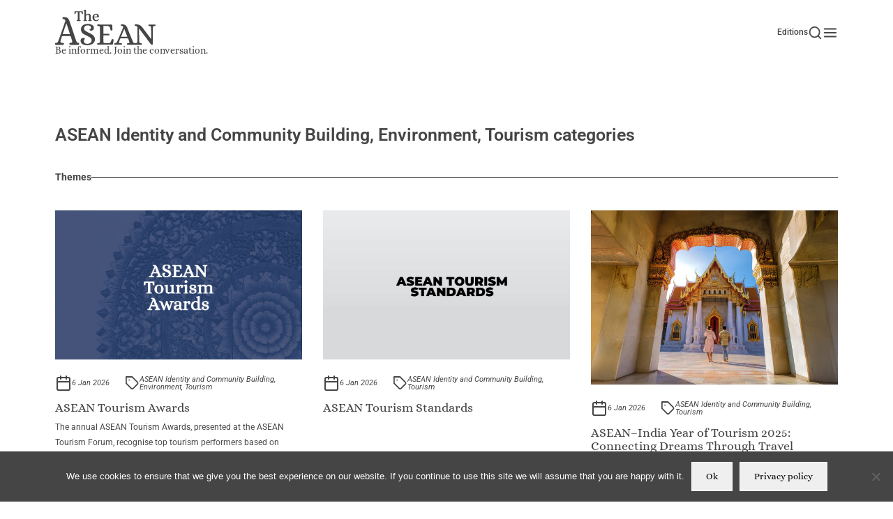

--- FILE ---
content_type: text/html; charset=UTF-8
request_url: https://theaseanmagazine.asean.org/articles-category/asean-identity-and-community-building/
body_size: 323267
content:
<!DOCTYPE html>
<html lang="en-US" itemscope itemtype="https://schema.org/WebPage">
<head>
<meta charset="UTF-8">
<meta name="viewport" content="width=device-width">
<meta name='robots' content='index, follow, max-image-preview:large, max-snippet:-1, max-video-preview:-1' />

<!-- Google Tag Manager for WordPress by gtm4wp.com -->
<script data-cfasync="false" data-pagespeed-no-defer>
	var gtm4wp_datalayer_name = "dataLayer";
	var dataLayer = dataLayer || [];
</script>
<!-- End Google Tag Manager for WordPress by gtm4wp.com -->
	<!-- This site is optimized with the Yoast SEO plugin v26.6 - https://yoast.com/wordpress/plugins/seo/ -->
	<title>ASEAN Identity and Community Building Archives - The ASEAN Magazine</title>
	<link rel="canonical" href="https://theaseanmagazine.asean.org/articles-category/asean-identity-and-community-building/" />
	<link rel="next" href="https://theaseanmagazine.asean.org/articles-category/asean-identity-and-community-building/page/2/" />
	<meta property="og:locale" content="en_US" />
	<meta property="og:type" content="article" />
	<meta property="og:title" content="ASEAN Identity and Community Building Archives - The ASEAN Magazine" />
	<meta property="og:url" content="https://theaseanmagazine.asean.org/articles-category/asean-identity-and-community-building/" />
	<meta property="og:site_name" content="The ASEAN Magazine" />
	<meta name="twitter:card" content="summary_large_image" />
	<meta name="twitter:site" content="@theaseanmagz" />
	<script type="application/ld+json" class="yoast-schema-graph">{"@context":"https://schema.org","@graph":[{"@type":"CollectionPage","@id":"https://theaseanmagazine.asean.org/articles-category/asean-identity-and-community-building/","url":"https://theaseanmagazine.asean.org/articles-category/asean-identity-and-community-building/","name":"ASEAN Identity and Community Building Archives - The ASEAN Magazine","isPartOf":{"@id":"https://theaseanmagazine.asean.org/#website"},"primaryImageOfPage":{"@id":"https://theaseanmagazine.asean.org/articles-category/asean-identity-and-community-building/#primaryimage"},"image":{"@id":"https://theaseanmagazine.asean.org/articles-category/asean-identity-and-community-building/#primaryimage"},"thumbnailUrl":"https://theaseanmagazine.asean.org/files/media/2026/01/issue47-61-1.jpg","breadcrumb":{"@id":"https://theaseanmagazine.asean.org/articles-category/asean-identity-and-community-building/#breadcrumb"},"inLanguage":"en-US"},{"@type":"ImageObject","inLanguage":"en-US","@id":"https://theaseanmagazine.asean.org/articles-category/asean-identity-and-community-building/#primaryimage","url":"https://theaseanmagazine.asean.org/files/media/2026/01/issue47-61-1.jpg","contentUrl":"https://theaseanmagazine.asean.org/files/media/2026/01/issue47-61-1.jpg","width":2000,"height":1210},{"@type":"BreadcrumbList","@id":"https://theaseanmagazine.asean.org/articles-category/asean-identity-and-community-building/#breadcrumb","itemListElement":[{"@type":"ListItem","position":1,"name":"Home","item":"https://theaseanmagazine.asean.org/"},{"@type":"ListItem","position":2,"name":"ASEAN Identity and Community Building"}]},{"@type":"WebSite","@id":"https://theaseanmagazine.asean.org/#website","url":"https://theaseanmagazine.asean.org/","name":"The ASEAN Magazine","description":"","publisher":{"@id":"https://theaseanmagazine.asean.org/#organization"},"alternateName":"The ASEAN Magazine","potentialAction":[{"@type":"SearchAction","target":{"@type":"EntryPoint","urlTemplate":"https://theaseanmagazine.asean.org/?s={search_term_string}"},"query-input":{"@type":"PropertyValueSpecification","valueRequired":true,"valueName":"search_term_string"}}],"inLanguage":"en-US"},{"@type":"Organization","@id":"https://theaseanmagazine.asean.org/#organization","name":"The ASEAN Magazine","url":"https://theaseanmagazine.asean.org/","logo":{"@type":"ImageObject","inLanguage":"en-US","@id":"https://theaseanmagazine.asean.org/#/schema/logo/image/","url":"https://theaseanmagazine.asean.org/files/media/2024/03/logo.png","contentUrl":"https://theaseanmagazine.asean.org/files/media/2024/03/logo.png","width":538,"height":190,"caption":"The ASEAN Magazine"},"image":{"@id":"https://theaseanmagazine.asean.org/#/schema/logo/image/"},"sameAs":["https://www.facebook.com/theaseanmagazine/","https://x.com/theaseanmagz","https://www.instagram.com/theaseanmagazine/?hl=id"]}]}</script>
	<!-- / Yoast SEO plugin. -->


<link rel="alternate" type="application/rss+xml" title="The ASEAN Magazine &raquo; Feed" href="https://theaseanmagazine.asean.org/feed/" />
<link rel="alternate" type="application/rss+xml" title="The ASEAN Magazine &raquo; Comments Feed" href="https://theaseanmagazine.asean.org/comments/feed/" />
<link rel="alternate" type="application/rss+xml" title="The ASEAN Magazine &raquo; ASEAN Identity and Community Building Articles Category Feed" href="https://theaseanmagazine.asean.org/articles-category/asean-identity-and-community-building/feed/" />
		<!-- This site uses the Google Analytics by MonsterInsights plugin v9.11.1 - Using Analytics tracking - https://www.monsterinsights.com/ -->
							<script src="//www.googletagmanager.com/gtag/js?id=G-K4JGQWJMLV"  data-cfasync="false" data-wpfc-render="false" type="text/javascript" async></script>
			<script data-cfasync="false" data-wpfc-render="false" type="text/javascript">
				var mi_version = '9.11.1';
				var mi_track_user = true;
				var mi_no_track_reason = '';
								var MonsterInsightsDefaultLocations = {"page_location":"https:\/\/theaseanmagazine.asean.org\/articles-category\/asean-identity-and-community-building\/"};
								if ( typeof MonsterInsightsPrivacyGuardFilter === 'function' ) {
					var MonsterInsightsLocations = (typeof MonsterInsightsExcludeQuery === 'object') ? MonsterInsightsPrivacyGuardFilter( MonsterInsightsExcludeQuery ) : MonsterInsightsPrivacyGuardFilter( MonsterInsightsDefaultLocations );
				} else {
					var MonsterInsightsLocations = (typeof MonsterInsightsExcludeQuery === 'object') ? MonsterInsightsExcludeQuery : MonsterInsightsDefaultLocations;
				}

								var disableStrs = [
										'ga-disable-G-K4JGQWJMLV',
									];

				/* Function to detect opted out users */
				function __gtagTrackerIsOptedOut() {
					for (var index = 0; index < disableStrs.length; index++) {
						if (document.cookie.indexOf(disableStrs[index] + '=true') > -1) {
							return true;
						}
					}

					return false;
				}

				/* Disable tracking if the opt-out cookie exists. */
				if (__gtagTrackerIsOptedOut()) {
					for (var index = 0; index < disableStrs.length; index++) {
						window[disableStrs[index]] = true;
					}
				}

				/* Opt-out function */
				function __gtagTrackerOptout() {
					for (var index = 0; index < disableStrs.length; index++) {
						document.cookie = disableStrs[index] + '=true; expires=Thu, 31 Dec 2099 23:59:59 UTC; path=/';
						window[disableStrs[index]] = true;
					}
				}

				if ('undefined' === typeof gaOptout) {
					function gaOptout() {
						__gtagTrackerOptout();
					}
				}
								window.dataLayer = window.dataLayer || [];

				window.MonsterInsightsDualTracker = {
					helpers: {},
					trackers: {},
				};
				if (mi_track_user) {
					function __gtagDataLayer() {
						dataLayer.push(arguments);
					}

					function __gtagTracker(type, name, parameters) {
						if (!parameters) {
							parameters = {};
						}

						if (parameters.send_to) {
							__gtagDataLayer.apply(null, arguments);
							return;
						}

						if (type === 'event') {
														parameters.send_to = monsterinsights_frontend.v4_id;
							var hookName = name;
							if (typeof parameters['event_category'] !== 'undefined') {
								hookName = parameters['event_category'] + ':' + name;
							}

							if (typeof MonsterInsightsDualTracker.trackers[hookName] !== 'undefined') {
								MonsterInsightsDualTracker.trackers[hookName](parameters);
							} else {
								__gtagDataLayer('event', name, parameters);
							}
							
						} else {
							__gtagDataLayer.apply(null, arguments);
						}
					}

					__gtagTracker('js', new Date());
					__gtagTracker('set', {
						'developer_id.dZGIzZG': true,
											});
					if ( MonsterInsightsLocations.page_location ) {
						__gtagTracker('set', MonsterInsightsLocations);
					}
										__gtagTracker('config', 'G-K4JGQWJMLV', {"forceSSL":"true","link_attribution":"true"} );
										window.gtag = __gtagTracker;										(function () {
						/* https://developers.google.com/analytics/devguides/collection/analyticsjs/ */
						/* ga and __gaTracker compatibility shim. */
						var noopfn = function () {
							return null;
						};
						var newtracker = function () {
							return new Tracker();
						};
						var Tracker = function () {
							return null;
						};
						var p = Tracker.prototype;
						p.get = noopfn;
						p.set = noopfn;
						p.send = function () {
							var args = Array.prototype.slice.call(arguments);
							args.unshift('send');
							__gaTracker.apply(null, args);
						};
						var __gaTracker = function () {
							var len = arguments.length;
							if (len === 0) {
								return;
							}
							var f = arguments[len - 1];
							if (typeof f !== 'object' || f === null || typeof f.hitCallback !== 'function') {
								if ('send' === arguments[0]) {
									var hitConverted, hitObject = false, action;
									if ('event' === arguments[1]) {
										if ('undefined' !== typeof arguments[3]) {
											hitObject = {
												'eventAction': arguments[3],
												'eventCategory': arguments[2],
												'eventLabel': arguments[4],
												'value': arguments[5] ? arguments[5] : 1,
											}
										}
									}
									if ('pageview' === arguments[1]) {
										if ('undefined' !== typeof arguments[2]) {
											hitObject = {
												'eventAction': 'page_view',
												'page_path': arguments[2],
											}
										}
									}
									if (typeof arguments[2] === 'object') {
										hitObject = arguments[2];
									}
									if (typeof arguments[5] === 'object') {
										Object.assign(hitObject, arguments[5]);
									}
									if ('undefined' !== typeof arguments[1].hitType) {
										hitObject = arguments[1];
										if ('pageview' === hitObject.hitType) {
											hitObject.eventAction = 'page_view';
										}
									}
									if (hitObject) {
										action = 'timing' === arguments[1].hitType ? 'timing_complete' : hitObject.eventAction;
										hitConverted = mapArgs(hitObject);
										__gtagTracker('event', action, hitConverted);
									}
								}
								return;
							}

							function mapArgs(args) {
								var arg, hit = {};
								var gaMap = {
									'eventCategory': 'event_category',
									'eventAction': 'event_action',
									'eventLabel': 'event_label',
									'eventValue': 'event_value',
									'nonInteraction': 'non_interaction',
									'timingCategory': 'event_category',
									'timingVar': 'name',
									'timingValue': 'value',
									'timingLabel': 'event_label',
									'page': 'page_path',
									'location': 'page_location',
									'title': 'page_title',
									'referrer' : 'page_referrer',
								};
								for (arg in args) {
																		if (!(!args.hasOwnProperty(arg) || !gaMap.hasOwnProperty(arg))) {
										hit[gaMap[arg]] = args[arg];
									} else {
										hit[arg] = args[arg];
									}
								}
								return hit;
							}

							try {
								f.hitCallback();
							} catch (ex) {
							}
						};
						__gaTracker.create = newtracker;
						__gaTracker.getByName = newtracker;
						__gaTracker.getAll = function () {
							return [];
						};
						__gaTracker.remove = noopfn;
						__gaTracker.loaded = true;
						window['__gaTracker'] = __gaTracker;
					})();
									} else {
										console.log("");
					(function () {
						function __gtagTracker() {
							return null;
						}

						window['__gtagTracker'] = __gtagTracker;
						window['gtag'] = __gtagTracker;
					})();
									}
			</script>
							<!-- / Google Analytics by MonsterInsights -->
		<style id='wp-img-auto-sizes-contain-inline-css' type='text/css'>
img:is([sizes=auto i],[sizes^="auto," i]){contain-intrinsic-size:3000px 1500px}
/*# sourceURL=wp-img-auto-sizes-contain-inline-css */
</style>
<link rel='stylesheet' id='toolset_bootstrap_4-css' href='https://theaseanmagazine.asean.org//files/modules/wp-views/vendor/toolset/toolset-common/res/lib/bootstrap4/css/bootstrap.min.css?ver=4.5.3' type='text/css' media='screen' />
<style id='wp-emoji-styles-inline-css' type='text/css'>

	img.wp-smiley, img.emoji {
		display: inline !important;
		border: none !important;
		box-shadow: none !important;
		height: 1em !important;
		width: 1em !important;
		margin: 0 0.07em !important;
		vertical-align: -0.1em !important;
		background: none !important;
		padding: 0 !important;
	}
/*# sourceURL=wp-emoji-styles-inline-css */
</style>
<link rel='stylesheet' id='wp-block-library-css' href='https://theaseanmagazine.asean.org/wp-includes/css/dist/block-library/style.min.css?ver=6.9' type='text/css' media='all' />
<style id='wp-block-heading-inline-css' type='text/css'>
h1:where(.wp-block-heading).has-background,h2:where(.wp-block-heading).has-background,h3:where(.wp-block-heading).has-background,h4:where(.wp-block-heading).has-background,h5:where(.wp-block-heading).has-background,h6:where(.wp-block-heading).has-background{padding:1.25em 2.375em}h1.has-text-align-left[style*=writing-mode]:where([style*=vertical-lr]),h1.has-text-align-right[style*=writing-mode]:where([style*=vertical-rl]),h2.has-text-align-left[style*=writing-mode]:where([style*=vertical-lr]),h2.has-text-align-right[style*=writing-mode]:where([style*=vertical-rl]),h3.has-text-align-left[style*=writing-mode]:where([style*=vertical-lr]),h3.has-text-align-right[style*=writing-mode]:where([style*=vertical-rl]),h4.has-text-align-left[style*=writing-mode]:where([style*=vertical-lr]),h4.has-text-align-right[style*=writing-mode]:where([style*=vertical-rl]),h5.has-text-align-left[style*=writing-mode]:where([style*=vertical-lr]),h5.has-text-align-right[style*=writing-mode]:where([style*=vertical-rl]),h6.has-text-align-left[style*=writing-mode]:where([style*=vertical-lr]),h6.has-text-align-right[style*=writing-mode]:where([style*=vertical-rl]){rotate:180deg}
/*# sourceURL=https://theaseanmagazine.asean.org/wp-includes/blocks/heading/style.min.css */
</style>
<style id='wp-block-latest-comments-inline-css' type='text/css'>
ol.wp-block-latest-comments{box-sizing:border-box;margin-left:0}:where(.wp-block-latest-comments:not([style*=line-height] .wp-block-latest-comments__comment)){line-height:1.1}:where(.wp-block-latest-comments:not([style*=line-height] .wp-block-latest-comments__comment-excerpt p)){line-height:1.8}.has-dates :where(.wp-block-latest-comments:not([style*=line-height])),.has-excerpts :where(.wp-block-latest-comments:not([style*=line-height])){line-height:1.5}.wp-block-latest-comments .wp-block-latest-comments{padding-left:0}.wp-block-latest-comments__comment{list-style:none;margin-bottom:1em}.has-avatars .wp-block-latest-comments__comment{list-style:none;min-height:2.25em}.has-avatars .wp-block-latest-comments__comment .wp-block-latest-comments__comment-excerpt,.has-avatars .wp-block-latest-comments__comment .wp-block-latest-comments__comment-meta{margin-left:3.25em}.wp-block-latest-comments__comment-excerpt p{font-size:.875em;margin:.36em 0 1.4em}.wp-block-latest-comments__comment-date{display:block;font-size:.75em}.wp-block-latest-comments .avatar,.wp-block-latest-comments__comment-avatar{border-radius:1.5em;display:block;float:left;height:2.5em;margin-right:.75em;width:2.5em}.wp-block-latest-comments[class*=-font-size] a,.wp-block-latest-comments[style*=font-size] a{font-size:inherit}
/*# sourceURL=https://theaseanmagazine.asean.org/wp-includes/blocks/latest-comments/style.min.css */
</style>
<style id='wp-block-latest-posts-inline-css' type='text/css'>
.wp-block-latest-posts{box-sizing:border-box}.wp-block-latest-posts.alignleft{margin-right:2em}.wp-block-latest-posts.alignright{margin-left:2em}.wp-block-latest-posts.wp-block-latest-posts__list{list-style:none}.wp-block-latest-posts.wp-block-latest-posts__list li{clear:both;overflow-wrap:break-word}.wp-block-latest-posts.is-grid{display:flex;flex-wrap:wrap}.wp-block-latest-posts.is-grid li{margin:0 1.25em 1.25em 0;width:100%}@media (min-width:600px){.wp-block-latest-posts.columns-2 li{width:calc(50% - .625em)}.wp-block-latest-posts.columns-2 li:nth-child(2n){margin-right:0}.wp-block-latest-posts.columns-3 li{width:calc(33.33333% - .83333em)}.wp-block-latest-posts.columns-3 li:nth-child(3n){margin-right:0}.wp-block-latest-posts.columns-4 li{width:calc(25% - .9375em)}.wp-block-latest-posts.columns-4 li:nth-child(4n){margin-right:0}.wp-block-latest-posts.columns-5 li{width:calc(20% - 1em)}.wp-block-latest-posts.columns-5 li:nth-child(5n){margin-right:0}.wp-block-latest-posts.columns-6 li{width:calc(16.66667% - 1.04167em)}.wp-block-latest-posts.columns-6 li:nth-child(6n){margin-right:0}}:root :where(.wp-block-latest-posts.is-grid){padding:0}:root :where(.wp-block-latest-posts.wp-block-latest-posts__list){padding-left:0}.wp-block-latest-posts__post-author,.wp-block-latest-posts__post-date{display:block;font-size:.8125em}.wp-block-latest-posts__post-excerpt,.wp-block-latest-posts__post-full-content{margin-bottom:1em;margin-top:.5em}.wp-block-latest-posts__featured-image a{display:inline-block}.wp-block-latest-posts__featured-image img{height:auto;max-width:100%;width:auto}.wp-block-latest-posts__featured-image.alignleft{float:left;margin-right:1em}.wp-block-latest-posts__featured-image.alignright{float:right;margin-left:1em}.wp-block-latest-posts__featured-image.aligncenter{margin-bottom:1em;text-align:center}
/*# sourceURL=https://theaseanmagazine.asean.org/wp-includes/blocks/latest-posts/style.min.css */
</style>
<style id='wp-block-search-inline-css' type='text/css'>
.wp-block-search__button{margin-left:10px;word-break:normal}.wp-block-search__button.has-icon{line-height:0}.wp-block-search__button svg{height:1.25em;min-height:24px;min-width:24px;width:1.25em;fill:currentColor;vertical-align:text-bottom}:where(.wp-block-search__button){border:1px solid #ccc;padding:6px 10px}.wp-block-search__inside-wrapper{display:flex;flex:auto;flex-wrap:nowrap;max-width:100%}.wp-block-search__label{width:100%}.wp-block-search.wp-block-search__button-only .wp-block-search__button{box-sizing:border-box;display:flex;flex-shrink:0;justify-content:center;margin-left:0;max-width:100%}.wp-block-search.wp-block-search__button-only .wp-block-search__inside-wrapper{min-width:0!important;transition-property:width}.wp-block-search.wp-block-search__button-only .wp-block-search__input{flex-basis:100%;transition-duration:.3s}.wp-block-search.wp-block-search__button-only.wp-block-search__searchfield-hidden,.wp-block-search.wp-block-search__button-only.wp-block-search__searchfield-hidden .wp-block-search__inside-wrapper{overflow:hidden}.wp-block-search.wp-block-search__button-only.wp-block-search__searchfield-hidden .wp-block-search__input{border-left-width:0!important;border-right-width:0!important;flex-basis:0;flex-grow:0;margin:0;min-width:0!important;padding-left:0!important;padding-right:0!important;width:0!important}:where(.wp-block-search__input){appearance:none;border:1px solid #949494;flex-grow:1;font-family:inherit;font-size:inherit;font-style:inherit;font-weight:inherit;letter-spacing:inherit;line-height:inherit;margin-left:0;margin-right:0;min-width:3rem;padding:8px;text-decoration:unset!important;text-transform:inherit}:where(.wp-block-search__button-inside .wp-block-search__inside-wrapper){background-color:#fff;border:1px solid #949494;box-sizing:border-box;padding:4px}:where(.wp-block-search__button-inside .wp-block-search__inside-wrapper) .wp-block-search__input{border:none;border-radius:0;padding:0 4px}:where(.wp-block-search__button-inside .wp-block-search__inside-wrapper) .wp-block-search__input:focus{outline:none}:where(.wp-block-search__button-inside .wp-block-search__inside-wrapper) :where(.wp-block-search__button){padding:4px 8px}.wp-block-search.aligncenter .wp-block-search__inside-wrapper{margin:auto}.wp-block[data-align=right] .wp-block-search.wp-block-search__button-only .wp-block-search__inside-wrapper{float:right}
/*# sourceURL=https://theaseanmagazine.asean.org/wp-includes/blocks/search/style.min.css */
</style>
<style id='wp-block-group-inline-css' type='text/css'>
.wp-block-group{box-sizing:border-box}:where(.wp-block-group.wp-block-group-is-layout-constrained){position:relative}
/*# sourceURL=https://theaseanmagazine.asean.org/wp-includes/blocks/group/style.min.css */
</style>
<style id='global-styles-inline-css' type='text/css'>
:root{--wp--preset--aspect-ratio--square: 1;--wp--preset--aspect-ratio--4-3: 4/3;--wp--preset--aspect-ratio--3-4: 3/4;--wp--preset--aspect-ratio--3-2: 3/2;--wp--preset--aspect-ratio--2-3: 2/3;--wp--preset--aspect-ratio--16-9: 16/9;--wp--preset--aspect-ratio--9-16: 9/16;--wp--preset--color--black: #000000;--wp--preset--color--cyan-bluish-gray: #abb8c3;--wp--preset--color--white: #ffffff;--wp--preset--color--pale-pink: #f78da7;--wp--preset--color--vivid-red: #cf2e2e;--wp--preset--color--luminous-vivid-orange: #ff6900;--wp--preset--color--luminous-vivid-amber: #fcb900;--wp--preset--color--light-green-cyan: #7bdcb5;--wp--preset--color--vivid-green-cyan: #00d084;--wp--preset--color--pale-cyan-blue: #8ed1fc;--wp--preset--color--vivid-cyan-blue: #0693e3;--wp--preset--color--vivid-purple: #9b51e0;--wp--preset--gradient--vivid-cyan-blue-to-vivid-purple: linear-gradient(135deg,rgb(6,147,227) 0%,rgb(155,81,224) 100%);--wp--preset--gradient--light-green-cyan-to-vivid-green-cyan: linear-gradient(135deg,rgb(122,220,180) 0%,rgb(0,208,130) 100%);--wp--preset--gradient--luminous-vivid-amber-to-luminous-vivid-orange: linear-gradient(135deg,rgb(252,185,0) 0%,rgb(255,105,0) 100%);--wp--preset--gradient--luminous-vivid-orange-to-vivid-red: linear-gradient(135deg,rgb(255,105,0) 0%,rgb(207,46,46) 100%);--wp--preset--gradient--very-light-gray-to-cyan-bluish-gray: linear-gradient(135deg,rgb(238,238,238) 0%,rgb(169,184,195) 100%);--wp--preset--gradient--cool-to-warm-spectrum: linear-gradient(135deg,rgb(74,234,220) 0%,rgb(151,120,209) 20%,rgb(207,42,186) 40%,rgb(238,44,130) 60%,rgb(251,105,98) 80%,rgb(254,248,76) 100%);--wp--preset--gradient--blush-light-purple: linear-gradient(135deg,rgb(255,206,236) 0%,rgb(152,150,240) 100%);--wp--preset--gradient--blush-bordeaux: linear-gradient(135deg,rgb(254,205,165) 0%,rgb(254,45,45) 50%,rgb(107,0,62) 100%);--wp--preset--gradient--luminous-dusk: linear-gradient(135deg,rgb(255,203,112) 0%,rgb(199,81,192) 50%,rgb(65,88,208) 100%);--wp--preset--gradient--pale-ocean: linear-gradient(135deg,rgb(255,245,203) 0%,rgb(182,227,212) 50%,rgb(51,167,181) 100%);--wp--preset--gradient--electric-grass: linear-gradient(135deg,rgb(202,248,128) 0%,rgb(113,206,126) 100%);--wp--preset--gradient--midnight: linear-gradient(135deg,rgb(2,3,129) 0%,rgb(40,116,252) 100%);--wp--preset--font-size--small: 13px;--wp--preset--font-size--medium: 20px;--wp--preset--font-size--large: 36px;--wp--preset--font-size--x-large: 42px;--wp--preset--font-family--roboto: Roboto;--wp--preset--font-family--playfair-display: Playfair Display;--wp--preset--font-family--alice: Alice;--wp--preset--spacing--20: 0.44rem;--wp--preset--spacing--30: 0.67rem;--wp--preset--spacing--40: 1rem;--wp--preset--spacing--50: 1.5rem;--wp--preset--spacing--60: 2.25rem;--wp--preset--spacing--70: 3.38rem;--wp--preset--spacing--80: 5.06rem;--wp--preset--shadow--natural: 6px 6px 9px rgba(0, 0, 0, 0.2);--wp--preset--shadow--deep: 12px 12px 50px rgba(0, 0, 0, 0.4);--wp--preset--shadow--sharp: 6px 6px 0px rgba(0, 0, 0, 0.2);--wp--preset--shadow--outlined: 6px 6px 0px -3px rgb(255, 255, 255), 6px 6px rgb(0, 0, 0);--wp--preset--shadow--crisp: 6px 6px 0px rgb(0, 0, 0);}:root :where(.is-layout-flow) > :first-child{margin-block-start: 0;}:root :where(.is-layout-flow) > :last-child{margin-block-end: 0;}:root :where(.is-layout-flow) > *{margin-block-start: 24px;margin-block-end: 0;}:root :where(.is-layout-constrained) > :first-child{margin-block-start: 0;}:root :where(.is-layout-constrained) > :last-child{margin-block-end: 0;}:root :where(.is-layout-constrained) > *{margin-block-start: 24px;margin-block-end: 0;}:root :where(.is-layout-flex){gap: 24px;}:root :where(.is-layout-grid){gap: 24px;}body .is-layout-flex{display: flex;}.is-layout-flex{flex-wrap: wrap;align-items: center;}.is-layout-flex > :is(*, div){margin: 0;}body .is-layout-grid{display: grid;}.is-layout-grid > :is(*, div){margin: 0;}.has-black-color{color: var(--wp--preset--color--black) !important;}.has-cyan-bluish-gray-color{color: var(--wp--preset--color--cyan-bluish-gray) !important;}.has-white-color{color: var(--wp--preset--color--white) !important;}.has-pale-pink-color{color: var(--wp--preset--color--pale-pink) !important;}.has-vivid-red-color{color: var(--wp--preset--color--vivid-red) !important;}.has-luminous-vivid-orange-color{color: var(--wp--preset--color--luminous-vivid-orange) !important;}.has-luminous-vivid-amber-color{color: var(--wp--preset--color--luminous-vivid-amber) !important;}.has-light-green-cyan-color{color: var(--wp--preset--color--light-green-cyan) !important;}.has-vivid-green-cyan-color{color: var(--wp--preset--color--vivid-green-cyan) !important;}.has-pale-cyan-blue-color{color: var(--wp--preset--color--pale-cyan-blue) !important;}.has-vivid-cyan-blue-color{color: var(--wp--preset--color--vivid-cyan-blue) !important;}.has-vivid-purple-color{color: var(--wp--preset--color--vivid-purple) !important;}.has-black-background-color{background-color: var(--wp--preset--color--black) !important;}.has-cyan-bluish-gray-background-color{background-color: var(--wp--preset--color--cyan-bluish-gray) !important;}.has-white-background-color{background-color: var(--wp--preset--color--white) !important;}.has-pale-pink-background-color{background-color: var(--wp--preset--color--pale-pink) !important;}.has-vivid-red-background-color{background-color: var(--wp--preset--color--vivid-red) !important;}.has-luminous-vivid-orange-background-color{background-color: var(--wp--preset--color--luminous-vivid-orange) !important;}.has-luminous-vivid-amber-background-color{background-color: var(--wp--preset--color--luminous-vivid-amber) !important;}.has-light-green-cyan-background-color{background-color: var(--wp--preset--color--light-green-cyan) !important;}.has-vivid-green-cyan-background-color{background-color: var(--wp--preset--color--vivid-green-cyan) !important;}.has-pale-cyan-blue-background-color{background-color: var(--wp--preset--color--pale-cyan-blue) !important;}.has-vivid-cyan-blue-background-color{background-color: var(--wp--preset--color--vivid-cyan-blue) !important;}.has-vivid-purple-background-color{background-color: var(--wp--preset--color--vivid-purple) !important;}.has-black-border-color{border-color: var(--wp--preset--color--black) !important;}.has-cyan-bluish-gray-border-color{border-color: var(--wp--preset--color--cyan-bluish-gray) !important;}.has-white-border-color{border-color: var(--wp--preset--color--white) !important;}.has-pale-pink-border-color{border-color: var(--wp--preset--color--pale-pink) !important;}.has-vivid-red-border-color{border-color: var(--wp--preset--color--vivid-red) !important;}.has-luminous-vivid-orange-border-color{border-color: var(--wp--preset--color--luminous-vivid-orange) !important;}.has-luminous-vivid-amber-border-color{border-color: var(--wp--preset--color--luminous-vivid-amber) !important;}.has-light-green-cyan-border-color{border-color: var(--wp--preset--color--light-green-cyan) !important;}.has-vivid-green-cyan-border-color{border-color: var(--wp--preset--color--vivid-green-cyan) !important;}.has-pale-cyan-blue-border-color{border-color: var(--wp--preset--color--pale-cyan-blue) !important;}.has-vivid-cyan-blue-border-color{border-color: var(--wp--preset--color--vivid-cyan-blue) !important;}.has-vivid-purple-border-color{border-color: var(--wp--preset--color--vivid-purple) !important;}.has-vivid-cyan-blue-to-vivid-purple-gradient-background{background: var(--wp--preset--gradient--vivid-cyan-blue-to-vivid-purple) !important;}.has-light-green-cyan-to-vivid-green-cyan-gradient-background{background: var(--wp--preset--gradient--light-green-cyan-to-vivid-green-cyan) !important;}.has-luminous-vivid-amber-to-luminous-vivid-orange-gradient-background{background: var(--wp--preset--gradient--luminous-vivid-amber-to-luminous-vivid-orange) !important;}.has-luminous-vivid-orange-to-vivid-red-gradient-background{background: var(--wp--preset--gradient--luminous-vivid-orange-to-vivid-red) !important;}.has-very-light-gray-to-cyan-bluish-gray-gradient-background{background: var(--wp--preset--gradient--very-light-gray-to-cyan-bluish-gray) !important;}.has-cool-to-warm-spectrum-gradient-background{background: var(--wp--preset--gradient--cool-to-warm-spectrum) !important;}.has-blush-light-purple-gradient-background{background: var(--wp--preset--gradient--blush-light-purple) !important;}.has-blush-bordeaux-gradient-background{background: var(--wp--preset--gradient--blush-bordeaux) !important;}.has-luminous-dusk-gradient-background{background: var(--wp--preset--gradient--luminous-dusk) !important;}.has-pale-ocean-gradient-background{background: var(--wp--preset--gradient--pale-ocean) !important;}.has-electric-grass-gradient-background{background: var(--wp--preset--gradient--electric-grass) !important;}.has-midnight-gradient-background{background: var(--wp--preset--gradient--midnight) !important;}.has-small-font-size{font-size: var(--wp--preset--font-size--small) !important;}.has-medium-font-size{font-size: var(--wp--preset--font-size--medium) !important;}.has-large-font-size{font-size: var(--wp--preset--font-size--large) !important;}.has-x-large-font-size{font-size: var(--wp--preset--font-size--x-large) !important;}.has-roboto-font-family{font-family: var(--wp--preset--font-family--roboto) !important;}.has-playfair-display-font-family{font-family: var(--wp--preset--font-family--playfair-display) !important;}.has-alice-font-family{font-family: var(--wp--preset--font-family--alice) !important;}
/*# sourceURL=global-styles-inline-css */
</style>

<style id='classic-theme-styles-inline-css' type='text/css'>
/*! This file is auto-generated */
.wp-block-button__link{color:#fff;background-color:#32373c;border-radius:9999px;box-shadow:none;text-decoration:none;padding:calc(.667em + 2px) calc(1.333em + 2px);font-size:1.125em}.wp-block-file__button{background:#32373c;color:#fff;text-decoration:none}
/*# sourceURL=/wp-includes/css/classic-themes.min.css */
</style>
<link rel='stylesheet' id='mediaelement-css' href='https://theaseanmagazine.asean.org/wp-includes/js/mediaelement/mediaelementplayer-legacy.min.css?ver=4.2.17' type='text/css' media='all' />
<link rel='stylesheet' id='wp-mediaelement-css' href='https://theaseanmagazine.asean.org/wp-includes/js/mediaelement/wp-mediaelement.min.css?ver=6.9' type='text/css' media='all' />
<link rel='stylesheet' id='view_editor_gutenberg_frontend_assets-css' href='https://theaseanmagazine.asean.org//files/modules/wp-views/public/css/views-frontend.css?ver=3.6.21' type='text/css' media='all' />
<style id='view_editor_gutenberg_frontend_assets-inline-css' type='text/css'>
.wpv-sort-list-dropdown.wpv-sort-list-dropdown-style-default > span.wpv-sort-list,.wpv-sort-list-dropdown.wpv-sort-list-dropdown-style-default .wpv-sort-list-item {border-color: #cdcdcd;}.wpv-sort-list-dropdown.wpv-sort-list-dropdown-style-default .wpv-sort-list-item a {color: #444;background-color: #fff;}.wpv-sort-list-dropdown.wpv-sort-list-dropdown-style-default a:hover,.wpv-sort-list-dropdown.wpv-sort-list-dropdown-style-default a:focus {color: #000;background-color: #eee;}.wpv-sort-list-dropdown.wpv-sort-list-dropdown-style-default .wpv-sort-list-item.wpv-sort-list-current a {color: #000;background-color: #eee;}
.wpv-sort-list-dropdown.wpv-sort-list-dropdown-style-default > span.wpv-sort-list,.wpv-sort-list-dropdown.wpv-sort-list-dropdown-style-default .wpv-sort-list-item {border-color: #cdcdcd;}.wpv-sort-list-dropdown.wpv-sort-list-dropdown-style-default .wpv-sort-list-item a {color: #444;background-color: #fff;}.wpv-sort-list-dropdown.wpv-sort-list-dropdown-style-default a:hover,.wpv-sort-list-dropdown.wpv-sort-list-dropdown-style-default a:focus {color: #000;background-color: #eee;}.wpv-sort-list-dropdown.wpv-sort-list-dropdown-style-default .wpv-sort-list-item.wpv-sort-list-current a {color: #000;background-color: #eee;}.wpv-sort-list-dropdown.wpv-sort-list-dropdown-style-grey > span.wpv-sort-list,.wpv-sort-list-dropdown.wpv-sort-list-dropdown-style-grey .wpv-sort-list-item {border-color: #cdcdcd;}.wpv-sort-list-dropdown.wpv-sort-list-dropdown-style-grey .wpv-sort-list-item a {color: #444;background-color: #eeeeee;}.wpv-sort-list-dropdown.wpv-sort-list-dropdown-style-grey a:hover,.wpv-sort-list-dropdown.wpv-sort-list-dropdown-style-grey a:focus {color: #000;background-color: #e5e5e5;}.wpv-sort-list-dropdown.wpv-sort-list-dropdown-style-grey .wpv-sort-list-item.wpv-sort-list-current a {color: #000;background-color: #e5e5e5;}
.wpv-sort-list-dropdown.wpv-sort-list-dropdown-style-default > span.wpv-sort-list,.wpv-sort-list-dropdown.wpv-sort-list-dropdown-style-default .wpv-sort-list-item {border-color: #cdcdcd;}.wpv-sort-list-dropdown.wpv-sort-list-dropdown-style-default .wpv-sort-list-item a {color: #444;background-color: #fff;}.wpv-sort-list-dropdown.wpv-sort-list-dropdown-style-default a:hover,.wpv-sort-list-dropdown.wpv-sort-list-dropdown-style-default a:focus {color: #000;background-color: #eee;}.wpv-sort-list-dropdown.wpv-sort-list-dropdown-style-default .wpv-sort-list-item.wpv-sort-list-current a {color: #000;background-color: #eee;}.wpv-sort-list-dropdown.wpv-sort-list-dropdown-style-grey > span.wpv-sort-list,.wpv-sort-list-dropdown.wpv-sort-list-dropdown-style-grey .wpv-sort-list-item {border-color: #cdcdcd;}.wpv-sort-list-dropdown.wpv-sort-list-dropdown-style-grey .wpv-sort-list-item a {color: #444;background-color: #eeeeee;}.wpv-sort-list-dropdown.wpv-sort-list-dropdown-style-grey a:hover,.wpv-sort-list-dropdown.wpv-sort-list-dropdown-style-grey a:focus {color: #000;background-color: #e5e5e5;}.wpv-sort-list-dropdown.wpv-sort-list-dropdown-style-grey .wpv-sort-list-item.wpv-sort-list-current a {color: #000;background-color: #e5e5e5;}.wpv-sort-list-dropdown.wpv-sort-list-dropdown-style-blue > span.wpv-sort-list,.wpv-sort-list-dropdown.wpv-sort-list-dropdown-style-blue .wpv-sort-list-item {border-color: #0099cc;}.wpv-sort-list-dropdown.wpv-sort-list-dropdown-style-blue .wpv-sort-list-item a {color: #444;background-color: #cbddeb;}.wpv-sort-list-dropdown.wpv-sort-list-dropdown-style-blue a:hover,.wpv-sort-list-dropdown.wpv-sort-list-dropdown-style-blue a:focus {color: #000;background-color: #95bedd;}.wpv-sort-list-dropdown.wpv-sort-list-dropdown-style-blue .wpv-sort-list-item.wpv-sort-list-current a {color: #000;background-color: #95bedd;}
/*# sourceURL=view_editor_gutenberg_frontend_assets-inline-css */
</style>
<link rel='stylesheet' id='cookie-notice-front-css' href='https://theaseanmagazine.asean.org//files/modules/cookie-notice/css/front.min.css?ver=2.5.11' type='text/css' media='all' />
<link rel='stylesheet' id='blankslate-style-css' href='https://theaseanmagazine.asean.org//files/themes/blankslate/style.css?ver=6.9' type='text/css' media='all' />
<link rel='stylesheet' id='menu-cells-front-end-css' href='https://theaseanmagazine.asean.org//files/modules/layouts/resources/css/cell-menu-css.css?ver=2.6.17' type='text/css' media='screen' />
<link rel='stylesheet' id='toolset-notifications-css-css' href='https://theaseanmagazine.asean.org//files/modules/wp-views/vendor/toolset/toolset-common/res/css/toolset-notifications.css?ver=4.5.0' type='text/css' media='screen' />
<link rel='stylesheet' id='ddl-front-end-css' href='https://theaseanmagazine.asean.org//files/modules/layouts/resources/css/ddl-front-end.css?ver=2.6.17' type='text/css' media='screen' />
<link rel='stylesheet' id='toolset-common-css' href='https://theaseanmagazine.asean.org//files/modules/wp-views/vendor/toolset/toolset-common/res/css/toolset-common.css?ver=4.5.0' type='text/css' media='screen' />
<link rel='stylesheet' id='dflip-style-css' href='https://theaseanmagazine.asean.org//files/modules/3d-flipbook-dflip-lite/assets/css/dflip.min.css?ver=2.4.20' type='text/css' media='all' />
<link rel='stylesheet' id='sib-front-css-css' href='https://theaseanmagazine.asean.org//files/modules/mailin/css/mailin-front.css?ver=6.9' type='text/css' media='all' />
<script type="text/javascript" src="https://theaseanmagazine.asean.org//files/modules/wp-views/vendor/toolset/common-es/public/toolset-common-es-frontend.js?ver=175000" id="toolset-common-es-frontend-js"></script>
<script type="text/javascript" src="https://theaseanmagazine.asean.org/wp-includes/js/jquery/jquery.min.js?ver=3.7.1" id="jquery-core-js"></script>
<script type="text/javascript" src="https://theaseanmagazine.asean.org/wp-includes/js/jquery/jquery-migrate.min.js?ver=3.4.1" id="jquery-migrate-js"></script>
<script type="text/javascript" src="https://theaseanmagazine.asean.org//files/modules/google-analytics-for-wordpress/assets/js/frontend-gtag.js?ver=9.11.1" id="monsterinsights-frontend-script-js" async="async" data-wp-strategy="async"></script>
<script data-cfasync="false" data-wpfc-render="false" type="text/javascript" id='monsterinsights-frontend-script-js-extra'>/* <![CDATA[ */
var monsterinsights_frontend = {"js_events_tracking":"true","download_extensions":"doc,pdf,ppt,zip,xls,docx,pptx,xlsx","inbound_paths":"[{\"path\":\"\\\/go\\\/\",\"label\":\"affiliate\"},{\"path\":\"\\\/recommend\\\/\",\"label\":\"affiliate\"}]","home_url":"https:\/\/theaseanmagazine.asean.org","hash_tracking":"false","v4_id":"G-K4JGQWJMLV"};/* ]]> */
</script>
<script type="text/javascript" id="cookie-notice-front-js-before">
/* <![CDATA[ */
var cnArgs = {"ajaxUrl":"https:\/\/theaseanmagazine.asean.org\/wp-admin\/admin-ajax.php","nonce":"3b7aae5d02","hideEffect":"fade","position":"bottom","onScroll":true,"onScrollOffset":100,"onClick":true,"cookieName":"cookie_notice_accepted","cookieTime":2592000,"cookieTimeRejected":2592000,"globalCookie":false,"redirection":false,"cache":false,"revokeCookies":false,"revokeCookiesOpt":"automatic"};

//# sourceURL=cookie-notice-front-js-before
/* ]]> */
</script>
<script type="text/javascript" src="https://theaseanmagazine.asean.org//files/modules/cookie-notice/js/front.min.js?ver=2.5.11" id="cookie-notice-front-js"></script>
<script type="text/javascript" id="ddl-layouts-frontend-js-extra">
/* <![CDATA[ */
var DDLayout_fe_settings = {"DDL_JS":{"css_framework":"bootstrap-4","DEBUG":false}};
//# sourceURL=ddl-layouts-frontend-js-extra
/* ]]> */
</script>
<script type="text/javascript" src="https://theaseanmagazine.asean.org//files/modules/layouts/resources/js/ddl-layouts-frontend.js?ver=2.6.17" id="ddl-layouts-frontend-js"></script>
<script type="text/javascript" id="sib-front-js-js-extra">
/* <![CDATA[ */
var sibErrMsg = {"invalidMail":"Please fill out valid email address","requiredField":"Please fill out required fields","invalidDateFormat":"Please fill out valid date format","invalidSMSFormat":"Please fill out valid phone number"};
var ajax_sib_front_object = {"ajax_url":"https://theaseanmagazine.asean.org/wp-admin/admin-ajax.php","ajax_nonce":"69150ec798","flag_url":"https://theaseanmagazine.asean.org//files/modules/mailin/img/flags/"};
//# sourceURL=sib-front-js-js-extra
/* ]]> */
</script>
<script type="text/javascript" src="https://theaseanmagazine.asean.org//files/modules/mailin/js/mailin-front.js?ver=1765773216" id="sib-front-js-js"></script>
<link rel="https://api.w.org/" href="https://theaseanmagazine.asean.org/wp-json/" /><link rel="alternate" title="JSON" type="application/json" href="https://theaseanmagazine.asean.org/wp-json/wp/v2/articles-category/3" /><link rel="EditURI" type="application/rsd+xml" title="RSD" href="https://theaseanmagazine.asean.org/xmlrpc.php?rsd" />
<meta name="generator" content="WordPress 6.9" />

<!-- Google Tag Manager for WordPress by gtm4wp.com -->
<!-- GTM Container placement set to automatic -->
<script data-cfasync="false" data-pagespeed-no-defer>
	var dataLayer_content = {"pagePostType":"article","pagePostType2":"tax-article","pageCategory":[]};
	dataLayer.push( dataLayer_content );
</script>
<script data-cfasync="false" data-pagespeed-no-defer>
(function(w,d,s,l,i){w[l]=w[l]||[];w[l].push({'gtm.start':
new Date().getTime(),event:'gtm.js'});var f=d.getElementsByTagName(s)[0],
j=d.createElement(s),dl=l!='dataLayer'?'&l='+l:'';j.async=true;j.src=
'//www.googletagmanager.com/gtm.js?id='+i+dl;f.parentNode.insertBefore(j,f);
})(window,document,'script','dataLayer','GTM-WNXN6WK2');
</script>
<!-- End Google Tag Manager for WordPress by gtm4wp.com --> <script> window.addEventListener("load",function(){ var c={script:false,link:false}; function ls(s) { if(!['script','link'].includes(s)||c[s]){return;}c[s]=true; var d=document,f=d.getElementsByTagName(s)[0],j=d.createElement(s); if(s==='script'){j.async=true;j.src='https://theaseanmagazine.asean.org//files/modules/wp-views/vendor/toolset/blocks/public/js/frontend.js?v=1.6.17';}else{ j.rel='stylesheet';j.href='https://theaseanmagazine.asean.org//files/modules/wp-views/vendor/toolset/blocks/public/css/style.css?v=1.6.17';} f.parentNode.insertBefore(j, f); }; function ex(){ls('script');ls('link')} window.addEventListener("scroll", ex, {once: true}); if (('IntersectionObserver' in window) && ('IntersectionObserverEntry' in window) && ('intersectionRatio' in window.IntersectionObserverEntry.prototype)) { var i = 0, fb = document.querySelectorAll("[class^='tb-']"), o = new IntersectionObserver(es => { es.forEach(e => { o.unobserve(e.target); if (e.intersectionRatio > 0) { ex();o.disconnect();}else{ i++;if(fb.length>i){o.observe(fb[i])}} }) }); if (fb.length) { o.observe(fb[i]) } } }) </script>
	<noscript>
		<link rel="stylesheet" href="https://theaseanmagazine.asean.org//files/modules/wp-views/vendor/toolset/blocks/public/css/style.css">
	</noscript><!-- easy_custom_js_and_css begin -->
<style type="text/css">
:root {
  --color-beige: #eae6da;
  --color-gray: #454545;
  --color-black: #001f33;
}
#header, #primary, #copyright, .entry-title, .post-edit-link, .entry-meta, .entry-footer, .footer {
  display: none;
}
img {
  max-width: 100%;
}
.container {
  max-width: 90%;
}
body {
  font-family: 'Roboto';
  font-weight: 400;
  font-size: 2vmin;
  line-height: 160%;
  color: var(--color-gray);
}
p {
  margin-bottom: 2vmin;
}
:focus {
  outline: 0;
}
.wp-post-image {
  display: none;
}
ol {
  list-style: number;
  margin-inline-start: 20px;
  margin-bottom: 20px;
}
ul {
  list-style: disc;
  margin-inline-start: 20px;
  margin-bottom: 20px;
}
a {
  color: var(--color-1);
  text-decoration: none;
  text-underline-offset: 2px;
}
a:hover {
  color: var(--color-1);
  text-decoration: none;
}
.body-content a {
  text-decoration: underline;
}
strong, b {
  font-weight: bold;
}
h1 {
  font-size: 4vmin;
  line-height: 1.2em;
  font-family: 'Playfair Display';
  margin-bottom: 2vmin;
  margin-top: 5vmin;
}
h2 {
  font-size: 3vmin;
  margin-bottom: 2vmin;
  line-height: 1.2em;
  font-weight: 400;
}
em, i {
  font-style: italic;
}
.addtop-xs {
  margin-top: 2vmin;
}
.addtop {
  margin-top: 3vmin;
}
.addtop-s {
  margin-top: 3.5vmin;
}
.addtop-m {
  margin-top: 4vmin;
}
.addtop-l {
  margin-top: 5vmin;
}
.addtop-xl {
  margin-top: 8vmin;
}
.addbottom-xs {
  margin-bottom: 2vmin;
}
.addbottom {
  margin-bottom: 3vmin;
}
.addbottom-s {
  margin-bottom: 3.5vmin;
}
.addbottom-m {
  margin-bottom: 4vmin;
}
.addbottom-l {
  margin-bottom: 5vmin;
}
.addbottom-xl {
  margin-bottom: 8vmin;
}
.addbottom-xxl {
  margin-bottom: 10vmin;
}
.addbottom-xxxl {
  margin-bottom: 13vmin;
}
.add-container {
  padding: 8vmin 0;
  background: gray;
}
.add-container-big {
  padding: 13vmin 0;
}
.displayflex {
  display: flex;
}
.justifycenter {
  justify-content: center;
}
.aligncenter {
  align-items: center;
}
.width-70 {
  width: 70%;
}
.width-80 {
  width: 80%;
}
.width-90 {
  width: 90%;
}
.margin-auto {
  margin: auto;
}
@media (min-width: 1200px) {
  .container {
    max-width: 90%;
  }
}
@media (max-width: 768px) {
  h1 {
    font-size: 8vmin;
    margin-bottom: 3vmin;
  }
  h2 {
    font-size: 6vmin;
    margin-bottom: 4vmin;
  }
  .width-70, .width-80, .width-90 {
    width: 100%;
  }
  body {
    font-size: 4vmin;
  }
  .addbottom-l {
    margin-bottom: 8vmin;
  }
  .width-70 {
    width: 100%;
  }
  .width-80 {
    width: 100%;
  }
  .width-90 {
    width: 100%;
  }
}

</style>
<!-- easy_custom_js_and_css end -->
<!-- easy_custom_js_and_css begin -->
<style type="text/css">
.toolset-image.portrait {
  max-width: 60%;
}
.ad-wrapper {
  display: flex;
  align-items: center;
  margin-bottom: 5vmin;
  gap: 2vmin;
  font-weight: 600;
  font-size: 1.8vmin;
}
.att-wrapper {
  display: flex;
  font-size: 13px;
  margin-top: 20px;
  align-items: end;
  flex-flow: column;
}
.att-image {
  display: flex;
}
.button-ad {
  background: transparent;
  border: 1px solid var(--color-gray);
  color: #fff;
  font-weight: 800;
  padding: 1vmin 2vmin;
  display: flex;
  gap: 1vmin;
  align-items: center;
  position: relative;
  width: 7vmin;
  aspect-ratio: 1;
  border-radius: 50%;
  transition: 500ms background;
}
.button-ad:after {
  filter: brightness(0.8) invert(1);
  content: '';
  display: block;
  width: 3vmin;
  aspect-ratio: 1.2;
  background: url('/files/media/2025/02/icon-ad.png');
  background-size: contain;
  background-repeat: no-repeat;
  background-position: center;
  position: absolute;
  top: 50%;
  left: 50%;
  transform: translate(-50%, -50%);
  transition: 500ms filter;
}
.button-ad-pause:after {
  background: url('/files/media/2025/02/pause.png');
  background-size: contain;
  background-repeat: no-repeat;
  background-position: center;
}
.button-ad:hover {
  background: var(--color-gray);
  transition: 500ms background;
}
.button-ad:hover:after {
  filter: brightness(0) invert(1);
  transition: 500ms filter;
}
.editions-more {
  opacity: 0.5;
  transform: scale(0.8);
  display: flex;
  flex-wrap: wrap;
  justify-content: space-between;
  transition: 300ms opacity, 300ms transform;
}
.editions-more-item {
  width: 18%;
}
.editions-more-item:nth-child(11), .editions-more-item:nth-child(12) {
  display: none;
}
.slick-active .editions-more {
  opacity: 1;
  transform: scale(1);
  transition: 300ms opacity, 300ms transform;
}
.cookies-button {
  padding: 10px 20px;
  border: 1px solid #fff;
  transition: 300ms color, 300ms background;
}
.cookies-button:hover {
  background: #fff;
  color: var(--color-gray);
  transition: 300ms color, 300ms background;
}
.alignleft {
  float: left;
  margin-right: 2vmin;
}
.about-guideline {
  margin-top: 5vmin;
  padding-top: 5vmin;
  border-top: 1px solid var(--color-gray);
}
.header-container {
  padding: 2vmin 0;
  position: fixed;
  top: 0;
  left: 0;
  width: 100%;
  z-index: 1000;
  box-shadow: 0 1vmin 2vmin rgba(0, 0, 0, 0);
  transition: background 400ms, box-shadow 400ms, padding 400ms;
}
.header-scrolled {
  background: #fff;
  box-shadow: 0 1vmin 2vmin rgba(0, 0, 0, 0.1);
  transition: background 400ms, box-shadow 400ms, padding 400ms;
}
.header-wrapper {
  display: flex;
  align-items: center;
}
.header-menu {
  font-size: 1.7vmin;
  margin-left: auto;
  display: flex;
  transition: 300ms color;
  gap: 2vmin;
  align-items: center;
}
.header-menu a {
  margin-left: 2vmin;
  font-weight: 500;
  text-decoration: none;
}
.header-menu a:hover {
  text-decoration: underline;
  -webkit-text-underline-position: under;
  -ms-text-underline-position: below;
  text-underline-position: under;
}
.header-logo-wrapper {
  font-family: 'Alice';
  display: flex;
  flex-flow: column;
  gap: 1vmin;
  line-height: 1em;
  transition: 400ms font-size, 400ms color, 400ms transform;
}
.headershrink {
  color: var(--color-black) !important;
  flex-flow: row;
  align-items: flex-end;
  font-size: 1.7vmin;
  transform: scale(1) !important;
  transition: 400ms font-size, 400ms color, 400ms transform;
}
.header-logo p {
  margin-bottom: 0;
}
.header-logo .logo-main {
  width: 20vmin;
  height: auto;
  transition: 400ms width, 400ms transform;
}
.header-hamburger {
  margin-left: auto;
  cursor: pointer;
}
.header-menu svg {
  width: 3vmin;
  height: 3vmin;
}
.submenu-wrapper {
  position: relative;
}
.submenu-wrapper svg {
  width: 2vmin;
}
.submenu-item {
  transform: translateY(-2vmin);
  position: absolute;
  padding: 1vmin 3vmin;
  top: 100%;
  left: -3vmin;
  white-space: nowrap;
  pointer-events: none;
  opacity: 0;
  transition: 300ms opacity, 300ms transform;
}
.submenu-wrapper:hover .submenu-item {
  opacity: 1;
  pointer-events: all;
  transition: 300ms opacity, 300ms transform;
  transform: translateY(0);
}
.header-mobile {
  position: fixed;
  top: -100%;
  left: 0;
  width: 100vw;
  background: #fff;
  transition: 400ms top;
  z-index: 5000;
  padding: 5vh 0 10vh;
}
.header-reveal {
  top: 0;
  transition: 400ms top;
}
.header-close {
  position: absolute;
  right: 0;
  z-index: 10;
  cursor: pointer;
}
.header-menu-mobile {
  display: flex;
  flex-flow: column;
  flex-wrap: wrap;
  height: 24vh;
  width: 25%;
  align-items: flex-start;
  gap: 1vmin;
}
.header-menu-mobile a {
  font-weight: 600;
  text-decoration: none;
  color: var(--color-gray);
  font-size: 2vmin;
  padding: 1vh 0;
  position: relative;
}
.header-menu-mobile a:after {
  content: '';
  display: block;
  position: absolute;
  bottom: 0;
  left: 0;
  width: 3vmin;
  height: 1px;
  background: #000;
  transition: 400ms width;
}
.header-menu-mobile a:hover:after {
  width: 100%;
  transition: 400ms width;
}
.black-curtain {
  height: 100vh;
  width: 100vw;
  background: rgba(0, 0, 0, 0.8);
  opacity: 0;
  position: fixed;
  top: 0;
  left: 0;
  z-index: 2000;
  pointer-events: none;
  transition: 400ms opacity;
}
.whitecolor {
  fill: #fff;
  color: #fff;
}
.graycolor {
  fill: var(--color-gray);
  color: var(--color-gray);
}
.logoshrink {
  width: 10vmin !important;
}
.slider-picker, .slider-picker-wrapper .container {
  position: relative;
}
.slider-picker-wrapper .container {
  padding-left: 0;
  padding-right: 0;
}
.slider-content {
  position: relative;
}
.featured-slide {
  height: 87vh !important;
  overflow: hidden;
}
.featured-list {
  height: 13vh !important;
  cursor: pointer;
  padding: 2.6vmin 0;
  transition: 300ms filter;
}
.featured-list:hover {
  filter: brightness(0.95);
  transition: 300ms filter;
}
.featured-logo svg {
  width: auto;
  height: 7vh;
}
.featured-wrapper {
  height: 100%;
  padding: 0 3vmin;
  line-height: 120%;
  font-weight: 500;
}
.featured-heading {
  font-weight: 900;
  font-size: 2vmin;
  margin-bottom: 1vmin;
}
.featured-slide {
  background-size: cover !important;
  background-position: center !important;
}
.featured-first {
  position: relative;
}
.featured-cover {
  height: 100%;
  width: 65%;
  background-size: cover !important;
  background-position: center !important;
  position: absolute;
  bottom: 0;
  right: 0;
}
.featured-heading {
  overflow: hidden;
  text-overflow: ellipsis;
  display: -webkit-box;
  -webkit-line-clamp: 1;
  line-clamp: 1;
  -webkit-box-orient: vertical;
}
.featured-text {
  font-size: 1.7vmin;
  overflow: hidden;
  text-overflow: ellipsis;
  display: -webkit-box;
  -webkit-line-clamp: 2;
  line-clamp: 2;
  -webkit-box-orient: vertical;
}
ul.menu--tabbed {
  width: auto;
  position: relative;
  list-style: none;
  display: flex;
  margin-inline-start: 0px;
  margin-top: 0px;
  margin-bottom: 0px;
}
ul.menu--tabbed .indicator {
  width: 25%;
  height: 5px;
  position: absolute;
  top: 0;
  left: 0;
  transition: left 400ms;
}
ul.menu--tabbed li {
  width: 25%;
}
ul.menu--tabbed li a {
  padding: 10px;
  display: inline-block;
  text-decoration: none;
  color: #3d3d3d;
}
.slider-picker-wrapper {
  position: relative;
}
.slider-picker-wrapper:before {
  background: radial-gradient(43.19% 81.36% at 50% 111.86%, rgba(0, 0, 0, 0.3) 0%, rgba(0, 0, 0, 0) 100%);
  mix-blend-mode: multiply;
  display: block;
  content: '';
  top: -5vmin;
  height: 5vmin;
  width: 100%;
  left: 50%;
  transform: translateX(-50%);
  position: absolute;
}
.featured-first-container {
  display: flex;
  align-items: flex-end;
  height: 100%;
  position: relative;
  z-index: 1;
  padding-bottom: 5vmin;
}
.featured-edition {
  width: 40%;
}
.featured-emblem {
  width: 40%;
}
.featured-content-wrapper {
  margin-bottom: 15vh;
}
.featured-edition-title {
  font-weight: 700;
  font-size: 6vmin;
  line-height: 100%;
}
.featured-edition-b {
  margin-bottom: 3vh;
  font-weight: 600;
  font-size: 2vmin;
}
.featured-edition-a {
  font-weight: 800;
  font-size: 2vmin;
}
.featured-edition-b:after {
  display: block;
  content: '';
  margin: 1vmin 0;
  width: 10vmin;
  height: 1px;
}
.feature-slide-content {
  display: flex;
  height: 100%;
  align-items: flex-end;
  color: #fff;
}
.feature-slide-content-wrapper {
  display: flex;
  align-items: flex-start;
  height: 22vh;
}
.feature-slide-content-title {
  min-width: 40%;
  max-width: 40%;
  margin-right: 5%;
  font-size: 5vmin;
  line-height: 110%;
  font-family: 'Alice';
  text-align: right;
  overflow: hidden;
  text-overflow: ellipsis;
  display: -webkit-box;
  -webkit-line-clamp: 3;
  line-clamp: 3;
  -webkit-box-orient: vertical;
}
.feature-slide-content-desc {
  padding-top: 1vh;
  font-size: 2vmin;
  line-height: 150%;
  overflow: hidden;
  text-overflow: ellipsis;
  display: -webkit-box;
  -webkit-line-clamp: 5;
  line-clamp: 5;
  -webkit-box-orient: vertical;
}
.feature-slide-content-desc p {
  display: inline;
}
.feature-slide-content-desc br {
  display: inline;
  content: '';
}
.footer-container {
  background: var(--color-beige);
  color: var(--color-gray);
  padding: 5vmin 0;
  font-size: 1.5vmin;
}
.footer-wrapper {
  display: flex;
}
.footer-left {
  min-width: 30%;
  margin-right: 5%;
}
.footer-right {
  display: flex;
  min-width: 65%;
}
.thank-you {
  width: 40%;
  min-width: 40%;
  font-size: 1.3vmin;
}
.emblem-footer {
  margin-left: auto;
  margin-top: auto;
  width: 10vmin;
}
.footer-title {
  font-weight: 600;
  font-size: 2vmin;
  margin-bottom: 1vmin;
}
.footer-line {
  height: 1px;
  width: 100%;
  background: var(--color-gray);
}
.footer-socmed {
  display: flex;
  flex-flow: column;
  justify-content: space-between;
}
.footer-link {
  display: flex;
}
.thank-you {
  display: flex;
  flex-flow: column;
  justify-content: end;
  width: 35%;
  min-width: 35%;
  font-size: 1.3vmin;
  line-height: 130%;
  margin-left: 20px;
}
.thank-you img {
  width: 50%;
  margin-bottom: 10px;
}
.footer-link a {
  margin-right: 1.5vmin;
  font-size: 1.3vmin;
  text-decoration: none;
  color: var(--color-gray);
  line-height: 130%;
}
.socmed-wrapper {
  display: flex;
}
.socmed-wrapper a {
  width: 5vmin;
  margin-right: 2vmin;
}
.socmed-wrapper img:hover {
  filter: brightness(1.2);
  transition: 300ms filter;
}
.search-button {
  cursor: pointer;
}
.content-container {
  padding: 10vh 0 0;
}
.heading-wrapper {
  display: flex;
  justify-content: space-between;
  align-items: center;
}
.heading-1 {
  font-weight: 600;
  font-size: 3.5vmin;
  line-height: 110%;
}
.button-wrapper {
  display: flex;
  flex-flow: column;
  gap: 2vmin;
  margin-top: 3vh;
}
.button-gray {
  width: fit-content;
  color: #fff;
  border: 1px solid var(--color-gray);
  background: var(--color-gray);
  padding: 1vmin 3vmin;
  border-radius: 0vmin;
  font-weight: 600;
  display: flex;
  align-items: center;
  text-decoration: none !important;
  transition: 300ms color, 300ms background;
}
.button-wrapper .button-gray {
  font-size: 1.8vmin;
}
.button-gray svg {
  margin-left: 1vmin;
  width: 2vmin;
}
.button-gray:hover {
  color: var(--color-gray);
  background: #fff;
  transition: 300ms color, 300ms background;
}
.featured-topic-wrapper {
  padding: 5vh 0;
  border-bottom: 1px solid var(--color-gray);
}
.first-articles-wrapper {
  display: flex;
  align-items: center;
  margin-bottom: 3.5vmin;
}
.first-articles-image {
  min-width: 50%;
  aspect-ratio: 1;
  margin-right: 3vmin;
  overflow: hidden;
}
.first-articles-image img {
  object-fit: cover;
  height: 100%;
  width: 100%;
  transition: 1s transform, 500ms filter;
}
.first-articles-wrapper:hover .first-articles-image img {
  transform: scale(1.1);
  filter: brightness(0.8);
  transition: 4s transform, 500ms filter;
}
.first-article-content {
  color: var(--color-gray);
  transition: 500ms color;
}
.first-articles-wrapper:hover .first-article-content {
  color: #808080;
  transition: 500ms color;
}
.first-article-title {
  font-family: 'Alice';
  font-size: 6vmin;
  line-height: 100%;
  margin-bottom: 3vmin;
}
.info-container {
  display: flex;
  font-style: italic;
  align-items: center;
  font-size: 1.5vmin;
  line-height: 110%;
  margin-bottom: 2vmin;
}
.date-wrapper {
  margin-right: 3vmin;
  display: flex;
  align-items: center;
}
.date-wrapper div {
  overflow: hidden;
  text-overflow: ellipsis;
  display: -webkit-box;
  -webkit-line-clamp: 2;
  line-clamp: 2;
  -webkit-box-orient: vertical;
}
.date-wrapper svg {
  min-width: 3vmin;
}
.date-text {
  white-space: nowrap;
}
.first-articles-excerpt {
  overflow: hidden;
  text-overflow: ellipsis;
  display: -webkit-box;
  -webkit-line-clamp: 5;
  line-clamp: 5;
  -webkit-box-orient: vertical;
}
.other-articles-wrapper {
  aspect-ratio: 0.7333333333;
  overflow: hidden;
  position: relative;
  display: flex;
  align-items: flex-end;
  padding: 3vmin;
}
.other-articles-image {
  height: 100%;
  width: 100%;
  position: absolute;
  top: 0;
  left: 0;
  object-fit: cover;
  z-index: 1;
  transition: 4s transform, 500ms filter;
}
.other-articles-curtain {
  height: 100%;
  width: 100%;
  position: absolute;
  top: 0;
  left: 0;
  z-index: 1;
  background: linear-gradient(180deg, rgba(0, 0, 0, 0) 28.6%, rgba(0, 0, 0, 0.9) 100%);
}
.other-articles-wrapper:hover .other-articles-image {
  transform: scale(1.1);
  filter: brightness(0.7);
  transition: 4s transform, 500ms filter;
}
.other-articles-content {
  position: relative;
  z-index: 3;
}
.other-articles-title {
  font-family: "Alice";
  font-size: 3.5vmin;
  line-height: 100%;
}
.edition-container {
  padding: 10vh 0 0;
}
.edition-wrapper {
  padding: 7vh 0;
}
.slider-editions {
  min-height: 70vh;
}
.cover-issue {
  font-weight: 600;
}
.cover-issue-period {
  padding-bottom: 1vh;
  border-bottom: 1px solid var(--color-gray);
  margin-bottom: 1vh;
}
.cover-issue-title {
  font-family: 'Alice';
  font-size: 4vmin;
  line-height: 100%;
}
.cover-issue-subtitle {
  font-weight: 300;
}
.cover-wrapper {
  display: flex !important;
  justify-content: center;
  align-items: center;
  width: 100%;
  opacity: 0.6;
  position: relative;
  bottom: 0;
  transform: scale(0.8);
  transition: 500ms all;
}
.slick-active .cover-wrapper {
  opacity: 1;
  transform: scale(1);
  transition: 500ms all;
}
.cover-wrapper img {
  transform: translateX(40%);
  width: 50%;
  transition: 500ms all;
}
.slick-active .cover-wrapper img {
  transform: translateX(0);
  transition: 500ms all;
}
.cover-content {
  margin-left: 3%;
  transform: translateY(-6vmin);
  width: 35%;
  opacity: 0;
  transition: 300ms opacity;
}
.slick-active .cover-content {
  opacity: 1;
  transition: 800ms opacity;
}
.slick-dots {
  list-style: none;
  margin-inline-start: 0;
  margin-top: 0;
  margin-bottom: 0;
  display: flex;
  justify-content: center;
}
.slick-dots button {
  font-size: 0;
  height: 1.5vmin;
  width: 1.5vmin;
  border-radius: 50%;
  border: 0;
  margin: 0 1vmin;
  background: var(--color-gray);
  opacity: 0.5;
}
.slick-dots .slick-active button {
  opacity: 1;
}
.page-container {
  padding: 17vh 0 10vh;
}
.page-wrapper {
  display: flex;
  align-items: flex-start;
}
.page-edition-image {
  min-width: 23%;
  max-width: 23%;
  margin-right: 3%;
  position: sticky;
  top: 10vh;
}
.page-cover-wrapper {
  margin-top: -5vh;
}
.page-edition-content {
  margin-top: 2vh;
  width: 100%;
}
.divider {
  gap: 2vmin;
  text-align: right;
  font-weight: 700;
  display: flex;
  align-items: center;
  white-space: nowrap;
}
.divider-reverse {
  flex-flow: row-reverse;
}
.divider:before {
  content: '';
  display: inline-flex;
  height: 1px;
  width: 100%;
  background: var(--color-gray);
}
.article-list {
  display: flex;
  align-items: flex-start;
  margin-bottom: 4vh;
}
.article-list-image {
  min-width: 40%;
  max-width: 40%;
  margin-right: 3vmin;
  aspect-ratio: 1.4;
  overflow: hidden;
}
.article-list-image img {
  height: 100%;
  width: 100%;
  object-fit: cover;
  transition: 4s transform, 300ms filter;
}
.article-list:hover .article-list-image img {
  transform: scale(1.1);
  filter: brightness(0.9);
  transition: 4s transform, 300ms filter;
}
.article-list-wrapper {
  transition: 300ms opacity;
}
.article-list:hover .article-list-wrapper {
  opacity: 0.6;
  transition: 300ms opacity;
}
.article-list-title {
  font-family: 'Alice';
  font-size: 2.5vmin;
  margin-bottom: 1vmin;
  line-height: 110%;
  overflow: hidden;
  text-overflow: ellipsis;
  display: -webkit-box;
  -webkit-line-clamp: 3;
  line-clamp: 3;
  -webkit-box-orient: vertical;
}
.article-list-text {
  font-size: 1.7vmin;
  line-height: 1.8em;
  overflow: hidden;
  text-overflow: ellipsis;
  display: -webkit-box;
  -webkit-line-clamp: 4;
  line-clamp: 4;
  -webkit-box-orient: vertical;
}
.article-list-text p {
  display: inline;
}
.article-list-text br {
  display: inline;
  content: '';
}
.page-edition-content-wrapper {
  padding: 3vh 0 10vh;
}
.list-wrapper {
  margin-bottom: 8vmin;
}
.list-image {
  aspect-ratio: 1.5;
  overflow: hidden;
  margin-bottom: 2vmin;
}
.list-image img {
  object-position: top;
  object-fit: cover;
  height: 100%;
  width: 100%;
  transition: 4s transform, 300ms filter;
}
.list-wrapper:hover .list-image img {
  transform: scale(1.1);
  filter: brightness(0.9);
  transition: 4s transform, 300ms filter;
}
.list-wrapper:hover .article-list-wrapper {
  opacity: 0.6;
  transition: 300ms opacity;
}
.list-container {
  padding: 5vh 0 0;
}
.paginations ul {
  display: flex;
  justify-content: flex-end;
}
.paginations ul a {
  margin-left: 2vmin;
  transition: 300ms opacity;
}
.paginations ul a:hover {
  opacity: 0.6;
  transition: 300ms opacity;
}
.paginations ul .page-link {
  border: 0;
  padding: 0;
  text-underline-offset: 0.7vmin;
  margin-left: 2vmin;
  color: var(--color-gray);
  font-size: inherit;
}
.page-item.active .page-link {
  z-index: 3;
  color: var(--color-gray);
  border-color: #fff;
  background-color: #fff;
  text-decoration: underline !important;
}
.paginations ul .page-link:hover {
  background: #fff;
}
.year-wrapper {
  font-size: 2vmin;
  display: flex;
  white-space: nowrap;
  align-items: center;
  margin-bottom: 3vmin;
}
.year-wrapper:after {
  display: inline-flex;
  margin-left: 2vmin;
  content: '';
  height: 1px;
  width: 100%;
  background: var(--color-gray);
}
.year-container {
  margin-bottom: 6vmin;
}
.cover-list-wrapper {
  margin-bottom: 3vmin;
  transition: 300ms opacity;
}
.cover-list-wrapper:hover {
  opacity: 0.6;
  transition: 300ms opacity;
}
.cover-list-text {
  margin-top: -4vmin;
}
.cover-list-text .cover-issue-period {
  border-bottom: 0;
}
.image-video {
  position: relative;
}
.play-button-wrapper {
  position: absolute;
  top: 0;
  left: 0;
  width: 100%;
  height: 100%;
  display: flex;
  justify-content: center;
  align-items: center;
  z-index: 10;
}
.play-button {
  width: 10vmin;
  height: 10vmin;
  background: rgba(0, 0, 0, 0.8);
  border-radius: 50%;
  display: flex;
  justify-content: center;
  align-items: center;
}
.play-button:before {
  content: "";
  display: inline-block;
  position: absolute;
  width: 0;
  height: 0;
  border-style: solid;
  border-width: 2vmin 0 2vmin 3vmin;
  border-color: transparent transparent transparent #fff;
}
.about-container {
  height: 85vh;
  display: flex;
  position: relative;
  align-items: flex-end;
}
.separator {
  height: 10vmin;
  border-bottom: 1px solid var(--color-gray);
  margin-bottom: 10vmin;
}
.about-content-wrapper {
  width: 50%;
}
.about-wrapper {
  display: flex;
  justify-content: flex-end;
}
.about-container img {
  position: absolute;
  top: 0;
  left: 0;
  width: 47%;
  height: 100%;
  object-fit: cover;
}
.about-wrapper strong {
  font-size: 2vmin;
}
.about-title {
  font-family: 'Alice';
  font-size: 7vmin;
  line-height: 110%;
  margin-bottom: 4vmin;
}
.copyright-wrapper {
  display: flex;
}
.width-50 {
  min-width: 50%;
  max-width: 50%;
  padding-left: 3%;
}
.h-separator {
  border-right: 1px solid var(--color-gray);
}
.width-50.h-separator {
  padding-left: 0%;
  padding-right: 3%;
}
.image-separator {
  height: 60vh;
  overflow: hidden;
  margin-bottom: 10vh;
  background-size: cover !important;
  background-position: center !important;
  background-attachment: fixed !important;
}
.editorial-wrapper {
  display: flex;
  justify-content: space-between;
  align-items: flex-start;
  margin-bottom: 10vh;
  gap: 3vmin;
}
.editorial-content {
  flex: 1;
  display: flex;
  flex-flow: column;
  align-items: center;
  gap: 1vmin;
}
.editorial-content img {
  width: 20vmin;
  object-fit: cover;
  aspect-ratio: 1;
  border-radius: 50%;
  border: 1vmin solid #fff;
  outline: 1px solid #e7e7e7;
}
.borderleft {
  height: 10vmin;
  border-left: 1px solid var(--color-gray);
  width: 1px;
}
.editorial-text {
  text-align: center;
  display: flex;
  flex-flow: column;
}
.editorial-text strong {
  font-size: 1.8vmin;
  line-height: 1.2em;
  margin-bottom: 1vmin;
}
.editorial-text span {
  font-size: 1.5vmin;
  font-style: italic;
  line-height: 1.2em;
}
.copyright-wrapper strong {
  display: block;
  margin-bottom: 3vmin;
}
input, textarea {
  border: 0 !important;
  border-bottom: 1px solid var(--color-gray) !important;
}
.contact-wrapper {
  display: flex;
}
.contact-text {
  min-width: 40%;
  max-width: 40%;
  margin-right: 5%;
}
.contact-form {
  width: 100%;
}
.wpforms-submit-container {
  display: flex;
  justify-content: flex-end;
}
.wpforms-submit {
  background: #fff !important;
  border: 1px solid var(--color-gray) !important;
  padding: 1vmin 3vmin !important;
  transition: 300ms color, 300ms background;
}
.wpforms-submit:hover {
  background: var(--color-gray) !important;
  color: #fff !important;
  transition: 300ms color, 300ms background;
}
.filter-wrapper {
  display: flex;
  align-items: center;
  justify-content: space-between;
}
.filter-wrapper i {
  margin-right: 2vmin;
}
.filter-wrapper select {
  padding: 1vmin 4vmin 1vmin 2vmin;
  border-radius: 0;
  background-image: none;
  appearance: none;
  cursor: pointer;
  border: 1px solid var(--color-gray);
  transition: 300ms color, 300ms background;
}
.filter-wrapper select:hover {
  color: #fff;
  background: var(--color-gray);
  transition: 300ms color, 300ms background;
}
.filter-container {
  position: relative;
}
.filter-container svg {
  position: absolute;
  right: 1vmin;
  top: 50%;
  transform: translateY(-50%);
  pointer-events: none;
  transition: 300ms color;
}
.filter-container:hover svg {
  color: #fff;
  transition: 300ms color;
}
.textcenter {
  justify-content: center;
}
.white-text {
  color: #fff;
}
.hide-mobile {
  display: block !important;
}
.hide-desktop {
  display: none !important;
}
button:focus {
  outline: 0;
}
.button-gray {
  color: #fff;
  border: 1px solid var(--color-gray);
  background: var(--color-gray);
  padding: 1vmin 3vmin;
  font-weight: 600;
  display: flex;
  align-items: center;
  transition: 300ms color, 300ms background;
}
.button-gray svg {
  margin-left: 1vmin;
  width: 2vmin;
}
.button-gray:hover {
  color: var(--color-gray);
  background: #fff;
  transition: 300ms color, 300ms background;
}
.button-line {
  width: fit-content;
  color: var(--color-gray);
  border: 1px solid var(--color-gray);
  padding: 1vmin 3vmin;
  font-weight: 400;
  display: flex;
  align-items: center;
  transition: 300ms color, 300ms background;
}
.button-line svg {
  margin-left: 1vmin;
  width: 2vmin;
}
.button-line:hover {
  color: #fff;
  background: var(--color-gray);
  transition: 300ms color, 300ms background;
}
.nav-links {
  display: none;
}
.article-cover {
  height: 60vh;
  position: relative;
  overflow: hidden;
}
.article-cover-image {
  height: 100%;
  width: 100%;
  object-fit: contain;
  position: relative;
  z-index: 2;
}
.article-cover-blur {
  height: 100%;
  width: 100%;
  object-fit: cover;
  position: absolute;
  top: 0;
  left: 0;
}
.backdrop-filter {
  height: 100%;
  width: 100%;
  position: absolute;
  top: 0;
  left: 0;
  z-index: 1;
  background: rgba(255, 255, 255, 0.1);
  backdrop-filter: blur(100px);
  -webkit-backdrop-filter: blur(100px);
}
.article-detail-container {
  padding-top: 5vh;
  display: flex;
  flex-flow: column;
  align-items: center;
}
.article-detail-question {
  margin-top: 5vh;
  display: flex;
  flex-flow: column;
  align-items: flex-end;
}
.wrapper-question {
  width: 80%;
  border-top: 2px solid var(--color-gray);
  padding-top: 2vh;
  font-weight: 600;
}
.voxpop-question {
  align-items: flex-start;
  margin-top: 4vmin;
  font-family: 'Playfair Display';
  font-size: 4vmin;
  line-height: 1.2em;
  display: flex;
}
.voxpop-question:before {
  content: 'Q';
  padding-bottom: 2vmin;
  font-size: 8vmin;
  line-height: 1em;
  display: block;
  margin-right: 2vmin;
  padding-right: 2vmin;
  border-right: 1px solid var(--color-black);
}
.voxpop-name {
  font-size: 2vmin;
  font-weight: 700;
  line-height: 1.2em;
}
.voxpop-occupation {
  font-style: italic;
}
.voxpop-handle {
  font-weight: 700;
}
.voxpop-text {
  margin-top: 1vmin;
}
.voxpop-wrapper {
  display: flex;
  align-items: flex-start;
  gap: 2vmin;
  margin-bottom: 2vmin;
}
.voxpop-image {
  aspect-ratio: 1;
  width: 15%;
  min-width: 15%;
  overflow: hidden;
}
.voxpop-image-socmed {
  border-radius: 50%;
}
.voxpop-image img {
  width: 100%;
  height: 100%;
  object-fit: cover;
}
.voxpop-section {
  display: flex;
  align-items: center;
  gap: 3vmin;
  margin-top: 8vmin;
}
.voxpop-line {
  height: 1px;
  width: 100%;
  background: var(--color-black);
}
.voxpop-socmed {
  width: 10%;
  min-width: 10%;
}
.article-detail-answer {
  display: flex;
  flex-flow: column;
  align-items: flex-start;
}
.wrapper-answer {
  width: 80%;
}
.answer-name {
  font-weight: 600;
  display: flex;
  align-items: center;
  white-space: nowrap;
  margin-bottom: 2vmin;
}
.answer-name:after {
  content: '';
  display: inline-flex;
  height: 1px;
  width: 100%;
  margin-left: 2vmin;
  background: var(--color-gray);
}
.article-detail-title {
  font-size: 7vmin;
  font-family: 'Alice';
  line-height: 110%;
  margin-bottom: 5vh;
}
.wrapper-small {
  width: 70%;
}
.wrapper-medium {
  width: 85%;
}
.quote-sign {
  font-size: 3.5vmin;
  line-height: 130%;
}
.quote-sign h1 {
  font-size: 2vmin;
  font-family: 'Roboto';
  text-align: right;
  margin-top: 2vmin;
}
.testi-wrapper .quote-sign {
  padding-top: 4vmin;
}
.quote-sign:before {
  content: '“';
  font-size: 15vmin;
  transform: translateY(3vmin);
  font-weight: 700;
  display: block;
  font-family: math;
}
.testi-slide {
  margin: 0 3vmin;
}
.testi-slide .slick-list {
  margin: 0 -3vmin;
}
.testi-wrapper {
  margin: 0 3vmin;
}
.testi-name {
  display: flex;
  align-items: center;
  position: relative;
  gap: 2vmin;
  white-space: nowrap;
  margin-top: 2vmin;
  font-style: italic;
}
.testi-name:before {
  content: '';
  display: block;
  width: 100%;
  height: 1px;
  background: var(--color-gray);
}
.writer-wrapper {
  display: flex;
  align-items: flex-start;
  font-size: 1.5vmin;
  line-height: 130%;
  margin-bottom: 3vmin;
}
.writer-wrapper img {
  min-width: 8vmin;
  max-width: 8vmin;
  margin-right: 2vmin;
  border-radius: 50%;
  aspect-ratio: 1;
  object-fit: cover;
}
.photo-uncrop img {
  border-radius: 0;
  object-fit: fill;
  min-width: auto;
  max-width: fit-content;
  max-height: 8vmin;
  aspect-ratio: auto;
}
.article-detail-container .info-container {
  margin-bottom: 5vmin;
}
.article-opener {
  font-size: 2.3vmin;
  font-weight: 600;
  line-height: 140%;
}
.article-opener p:last-child, p:last-child {
  margin-bottom: 0;
}
.credit-wrapper {
  width: 100%;
  text-align: right;
  font-size: 1.5vmin;
  line-height: 1.3em;
  margin-top: 1vmin;
}
.reference-wrapper {
  display: flex;
  align-items: flex-start;
  margin-top: 5vmin;
  justify-content: space-between;
}
.reference-wrapper div {
  margin-bottom: 0.5vmin;
}
.reference-text {
  font-style: italic;
}
.shared-counts-button {
  border-radius: 50% !important;
  width: 5vmin !important;
  height: 5vmin !important;
  display: flex !important;
  justify-content: center;
  align-items: center;
}
.shared-counts-button svg {
  margin-top: 0 !important;
}
.social-share {
  margin-left: auto;
  display: flex;
  justify-content: flex-end;
  flex-flow: column;
  font-weight: 500;
  font-size: 2vmin;
}
.social-share div:first-child {
  margin-bottom: 0.5vmin;
  text-align: right;
}
.notop {
  height: 1px;
}
.fixed-conversation {
  min-width: 22%;
  max-width: 22%;
  margin-right: 3%;
  position: sticky;
  top: 10vh;
}
.image-conversation {
  aspect-ratio: 0.75;
}
.fixed-conversation .article-detail-title {
  font-size: 3.5vmin;
  margin-bottom: 1vh;
}
.fixed-conversation .info-container {
  flex-flow: column;
  align-items: flex-start;
}
.fixed-conversation .date-wrapper {
  margin-bottom: 1vh;
}
.conversation-occupation {
  font-style: italic;
  margin-bottom: 2vh;
}
.image-conversation img {
  height: 100%;
  width: 100%;
  object-fit: cover;
}
.conversation-content .wrapper-small, .conversation-content .wrapper-medium {
  width: 100%;
}
.conversation-content .container {
  padding-right: 0;
  padding-left: 0;
}
.multimedia-cover {
  width: 100%;
  margin-bottom: 4vh;
}
.multimedia-cover iframe {
  height: 80vh;
}
.nopadtop {
  padding-top: 0;
}
.multimedia-page .article-detail-title {
  font-size: 5vmin;
  margin-bottom: 3vh;
}
.multimedia-page .info-container {
  margin-bottom: 2vh;
}
.article-detail-container .info-container {
  margin-bottom: 2vh;
}
.multimedia-page {
  justify-content: flex-start;
}
.search-container {
  backdrop-filter: blur(30px);
  position: fixed;
  top: 0;
  left: 0;
  z-index: 5000;
  height: 100%;
  width: 100%;
  opacity: 0;
  pointer-events: none;
  transition: 400ms opacity;
  display: flex;
  justify-content: center;
  align-items: center;
}
.search-curtain {
  position: absolute;
  top: 0;
  left: 0;
  background: rgba(0, 0, 0, 0.8);
  height: 100%;
  width: 100%;
}
.search-container .filter-wrapper {
  display: none;
}
.search-wrapper {
  position: relative;
  z-index: 10;
  color: #fff;
  display: flex;
  align-items: flex-end;
}
.search-wrapper input[type="text"] {
  width: 60vw;
  background: rgba(0, 0, 0, 0);
  color: #fff;
  font-size: 2.5vmin;
  border-bottom: 1px solid #fff !important;
  margin: 0 1vmin;
  padding: 1vmin;
}
.search-wrapper input[type="text"]::placeholder {
  font-style: italic;
  font-weight: 300;
  color: rgba(255, 255, 255, 0.6);
}
.search-wrapper svg {
  width: 3vmin;
  height: 3vmin;
}
.search-wrapper input[type="submit"] {
  padding: 1vmin 2vmin;
  border: 1px solid #fff !important;
  background: rgba(255, 255, 255, 0);
}
.hide-search {
  width: 100%;
}
.hide-search .search-wrapper, .filter-wrapper-hide {
  display: none;
}
.reveal {
  opacity: 1;
  pointer-events: all;
  transition: 400ms opacity;
}
.search-info {
  min-height: 27vh;
}
.slider-inside .article-list-wrapper {
  padding: 0 3vmin;
}
.slider-inside .article-list-title {
  font-size: 4vmin;
  margin-bottom: 2vmin;
}
div.wpforms-container-full .wpforms-form .wpforms-field-label {
  display: none !important;
}
.what-inside-image {
  min-width: 33%;
  max-width: 33%;
  aspect-ratio: 1;
  overflow: hidden;
}
.what-inside-image img {
  height: 100%;
  width: 100%;
  object-fit: cover;
  transition: 300ms transform, 300ms filter;
}
.article-list:hover .what-inside-image img {
  transform: scale(1.1);
  filter: brightness(0.9);
  transition: 4s transform, 300ms filter;
}
.share-contain {
  display: flex;
  align-items: flex-start;
}
.share-item {
  width: 7vmin;
  margin-left: 12px;
  position: relative;
  cursor: pointer;
}
tooltip {
  position: absolute;
  bottom: -2vmin;
  right: 0;
  font-size: 1.5vmin;
  white-space: nowrap;
}
.share-item:hover {
  filter: brightness(0.9);
}
.shared-counts-wrap {
  display: flex;
  justify-content: flex-end;
}
.header-mobile-container .header-logo-wrapper {
  color: #000;
  transform: scale(1) !important;
  flex-flow: column;
  align-items: flex-start;
}
.header-mobile-container .header-logo-wrapper:hover {
  color: #000;
}
.header-mobile-container .header-logo .logo-main path {
  fill: #000;
}
.header-mobile-container .header-logo .logo-main {
  width: 20vmin !important;
}
.header-menu-mobile-container {
  display: flex;
  gap: 5vmin;
  align-items: flex-end;
  margin-top: 10vh;
}
.header-cat-wrapper {
  display: flex;
  flex-flow: column;
  flex-wrap: wrap;
  height: 22vh;
  gap: 2vmin;
  column-gap: 10vmin;
}
.header-cat-container {
  padding-left: 4vmin;
  border-left: 1px solid #000;
}
.headings-1 {
  font-size: 2.5vmin;
  font-weight: 800;
  line-height: 1em;
  padding-bottom: 3vmin;
}
.header-cat {
  line-height: 1em;
  font-size: 1.8vmin;
  transition: 400ms opacity;
}
.header-cat:hover {
  opacity: 0.5;
  transition: 400ms opacity;
}
.header-mobile-bottom {
  padding-top: 5vh;
  margin-top: 5vh;
  border-top: 1px solid #000;
  display: flex;
  justify-content: space-between;
  align-items: flex-end;
}
.sib_signup_box_inside_1 {
  display: flex;
  align-items: flex-end;
}
.sib_signup_box_inside_1 input {
  margin-right: 2vmin;
}
.sib_signup_box_inside_1 p {
  margin-bottom: 0;
}
.sib_signup_box_inside_1 input[type="submit"] {
  padding: 1vmin 2vmin;
  line-height: 1em;
  background: var(--color-gray);
  border: 1px solid var(--color-gray) !important;
  color: #fff;
  transition: 400ms color, 400ms background;
}
.sib_signup_box_inside_1 input[type="submit"]:hover {
  background: transparent;
  color: var(--color-gray);
  transition: 400ms color, 400ms background;
}
.header-mobile-img {
  position: absolute;
  z-index: 1;
  right: 0;
  bottom: 0;
  width: 70%;
  height: 100%;
  background: #fff;
}
.header-mobile-img img {
  width: 100%;
  height: 100%;
  object-fit: cover;
  position: relative;
  z-index: 1;
  mix-blend-mode: luminosity;
  opacity: 0.05;
}
.header-mobile-img:after, .header-mobile-img:before {
  width: 100%;
  height: 100%;
  position: absolute;
  top: 0;
  left: 0;
  content: '';
  display: block;
  z-index: 2;
}
.header-mobile-img:after {
  background: linear-gradient(90deg, #fff 0%, transparent 30%);
}
.header-mobile-img:before {
  background: linear-gradient(180deg, #fff 0%, transparent 30%);
}
.header-mobile .container {
  position: relative;
  z-index: 5;
}
.load-more-wrapper {
  display: flex;
  justify-content: center;
  margin-bottom: 10vh;
}
.load-more-wrapper .wpv-filter-next-link {
  padding: 1vmin 2vmin;
  color: #fff;
  font-weight: 800;
  line-height: 1em;
  background: var(--color-gray);
  border: 2px solid var(--color-gray);
  transition: 400ms color, 400ms background;
}
.load-more-wrapper .wpv-filter-next-link:hover {
  color: var(--color-gray);
  background: #fff;
  transition: 400ms color, 400ms background;
}
.load-more-wrapper:has(span) {
  display: none;
}
.desc-1 {
  width: 70%;
  margin: 3vh 0 2vh;
  font-size: 2.5vmin;
  line-height: 1.8em;
}
.button-group {
  display: flex;
  border: 1px solid var(--color-gray);
  width: fit-content;
}
.button-item {
  padding: 1vmin 2vmin;
  position: relative;
  transition: 400ms color, 400ms background;
}
.button-item:hover {
  background: var(--color-gray);
  color: #fff;
  transition: 400ms color, 400ms background;
}
.button-item:after {
  content: '';
  display: block;
  position: absolute;
  right: 0;
  top: 50%;
  transform: translateY(-50%);
  width: 1px;
  height: 70%;
  background: var(--color-gray);
}
.button-item:nth-last-child(1):after {
  display: none;
}
.df-element[data-df-lightbox] {
  position: absolute;
  margin: 0 !important;
  top: 0;
  left: 0;
  width: 100%;
  height: 100%;
  overflow: hidden;
}
.df-popup-thumb.df-thumb-not-found .df-book-wrapper {
  opacity: 0;
}
.multimedia-infographic, .multimedia-infographic img {
  width: 100%;
}
.multimedia-infographic {
  margin-bottom: 5vmin;
}
.big-photo img {
  min-width: 20vmin;
  max-width: 20vmin;
  border-radius: 0;
  aspect-ratio: 0.8333333333;
}
.big-photo {
  align-items: center;
}
@media (max-width: 640px) {
  .container {
    max-width: 100%;
  }
  .slick-dots button {
    height: 3.5vmin;
    width: 3.5vmin;
    margin: 0 2vmin;
  }
  .cover-issue-title {
    font-size: 7vmin;
  }
  .cover-wrapper {
    flex-flow: column;
  }
  .cover-wrapper img {
    transform: translateX(0%);
    width: 100%;
  }
  .cover-content {
    margin-left: 0%;
    width: 100%;
    height: 25vh;
    text-align: center;
  }
  .header-logo .logo-main {
    width: 25vmin;
    height: auto;
  }
  .header-logo-wrapper {
    font-size: 3vmin;
  }
  .featured-wrapper {
    display: flex;
    align-items: center;
  }
  .featured-logo svg {
    width: 100%;
  }
  .featured-text {
    display: none;
  }
  .featured-heading {
    font-size: 3vmin;
    line-height: 110%;
    margin-bottom: 0;
    -webkit-line-clamp: 2;
    line-clamp: 2;
  }
  .featured-list {
    padding: 5vmin 0;
  }
  .featured-cover {
    width: 100%;
  }
  .featured-edition {
    width: 100%;
    display: flex;
    align-items: flex-end;
    margin-bottom: 1vh;
  }
  .featured-content-wrapper {
    margin-bottom: 0;
    line-height: 150%;
  }
  .featured-edition-a {
    font-size: 5vmin;
  }
  .featured-edition-b {
    margin-bottom: 2vh;
    font-size: 5vmin;
  }
  .featured-edition-title {
    font-size: 10vmin;
  }
  .featured-emblem {
    width: 35%;
    margin-bottom: 2vh;
  }
  .feature-slide-content-wrapper {
    flex-flow: column;
    margin-bottom: 4vh;
  }
  .feature-slide-content-title {
    min-width: 100%;
    max-width: 100%;
    margin-right: 0;
    font-size: 7vmin;
    text-align: left;
  }
  .header-close {
    right: 15px;
  }
  .header-menu-mobile-container {
    flex-flow: column;
    margin-top: 5vh;
    align-items: flex-start;
  }
  .feature-slide-content-desc {
    font-size: 3.5vmin;
    -webkit-line-clamp: 3;
    line-clamp: 3;
  }
  .header-hamburger {
    display: flex;
  }
  .footer-container {
    padding: 10vmin 0;
    font-size: 4vmin;
  }
  .footer-wrapper {
    flex-flow: column;
  }
  .footer-title {
    font-size: 4.5vmin;
  }
  .footer-text {
    margin-bottom: 10vmin;
  }
  .socmed-wrapper a {
    width: 12vmin;
    margin-right: 5vmin;
  }
  .footer-link {
    flex-flow: column;
  }
  .emblem-footer {
    width: 30vmin;
    margin-top: 40px;
  }
  .footer-line {
    display: none;
  }
  .socmed-wrapper {
    margin-bottom: 5vmin;
    margin-top: 4vmin;
  }
  .footer-right {
    padding-bottom: 8vmin;
    border-bottom: 1px solid var(--color-gray);
    flex-flow: column;
  }
  .logoshrink {
    width: 20vmin !important;
  }
  .header-menu svg {
    width: 5vmin;
    height: 5vmin;
  }
  .header-container {
    padding: 5vmin 0;
  }
  .hide-mobile {
    display: none !important;
  }
  .hide-desktop {
    display: block !important;
  }
  .heading-1 {
    font-size: 6vmin;
  }
  .button-gray svg {
    width: 4vmin;
  }
  .first-articles-wrapper {
    margin-bottom: 15vmin;
    flex-flow: column;
  }
  .first-articles-image {
    aspect-ratio: 1;
    margin-bottom: 5vmin;
    min-width: 100%;
    margin-right: 0;
  }
  .featured-item .featured-wrapper {
    text-align: center;
  }
  .first-article-title {
    font-size: 9vmin;
    margin-bottom: 5vmin;
  }
  .info-container {
    font-size: 3.5vmin;
    margin-bottom: 3vmin;
  }
  .date-wrapper svg {
    min-width: 6vmin;
    margin-right: 1vmin;
  }
  .date-wrapper {
    margin-right: 5vmin;
  }
  .other-articles-wrapper {
    aspect-ratio: 1;
    margin-bottom: 5vmin;
    padding: 5vmin 3vmin;
  }
  .other-articles-title {
    font-size: 6vmin;
  }
  .page-wrapper {
    flex-flow: column;
  }
  .page-edition-image {
    min-width: 80%;
    max-width: 80%;
    margin-right: 0;
    position: relative;
    top: 0;
    margin: 0 auto 10vh;
  }
  .article-list {
    margin-bottom: 8vh;
    flex-flow: column;
    align-items: inherit;
  }
  .article-list-image {
    min-width: 100%;
    max-width: 100%;
    margin-right: 0;
    margin-bottom: 2vh;
    aspect-ratio: 1.5;
  }
  .article-list-text {
    font-size: 4vmin;
    -webkit-line-clamp: 3;
    line-clamp: 3;
  }
  .article-list-title {
    font-size: 6vmin;
    margin-bottom: 3vmin;
  }
  .page-edition-content-wrapper {
    padding: 5vh 0 3vh;
  }
  .page-container {
    padding: 15vh 0 5vh;
  }
  .filter-wrapper {
    align-items: flex-start;
    flex-flow: column;
  }
  .filter-wrapper .heading-1 {
    margin-bottom: 5vmin;
  }
  .list-wrapper {
    margin-bottom: 15vmin;
  }
  .filter-container, .filter-container select {
    width: 100%;
  }
  .cover-list-text {
    margin-top: -6vmin;
    line-height: 120%;
  }
  .cover-list-wrapper {
    margin-bottom: 6vmin;
  }
  .year-wrapper {
    font-size: 6vmin;
  }
  .button-line svg {
    width: 4vmin;
  }
  .play-button {
    width: 20vmin;
    height: 20vmin;
  }
  .play-button:before {
    border-width: 4vmin 0 4vmin 6vmin;
  }
  .about-container {
    flex-flow: column;
    height: auto;
  }
  .about-container img {
    width: 100%;
    height: 50vh;
  }
  .about-content-wrapper {
    width: 100%;
    margin-top: 53vh;
  }
  .about-title {
    font-size: 13vmin;
  }
  .about-wrapper strong {
    font-size: 4vmin;
  }
  .borderleft {
    display: none;
  }
  .editorial-wrapper {
    flex-wrap: wrap;
  }
  .editorial-content {
    min-width: 45%;
    max-width: 45%;
    display: flex;
    flex-flow: column;
    align-items: center;
    margin-bottom: 8vmin;
  }
  .editorial-text strong {
    font-size: 4vmin;
    margin-bottom: 2vmin;
  }
  .editorial-text span {
    font-size: 3vmin;
  }
  .editorial-content img {
    width: 35vmin;
    border: 2vmin solid #fff;
  }
  .copyright-wrapper {
    flex-flow: column;
  }
  .width-50 {
    min-width: 100%;
    max-width: 100%;
    padding-left: 0;
    padding-top: 5vh;
  }
  .h-separator {
    border-right: 0px solid var(--color-gray);
    border-bottom: 1px solid var(--color-gray);
  }
  .width-50.h-separator {
    padding: 0 0 5vh;
  }
  .contact-wrapper {
    flex-flow: column;
  }
  .contact-text {
    min-width: 100%;
    max-width: 100%;
    margin-right: 0;
    margin-bottom: 8vmin;
  }
  .article-detail-title {
    font-size: 10vmin;
  }
  .writer-wrapper {
    margin-bottom: 2vh;
  }
  .writer-wrapper img {
    min-width: 15vmin;
    max-width: 15vmin;
  }
  .writer-text {
    font-size: 2.5vmin;
    line-height: 130%;
  }
  .wrapper-small {
    width: 100%;
  }
  .article-detail-container .info-container {
    flex-wrap: wrap;
  }
  .article-detail-container .date-wrapper {
    margin-bottom: 2vh;
  }
  .article-opener {
    font-size: 4.5vmin;
  }
  .credit-wrapper {
    font-size: 3vmin;
  }
  .wrapper-medium {
    width: 100%;
  }
  .quote-sign {
    font-size: 6vmin;
  }
  .quote-sign:before {
    font-size: 20vmin;
    margin-top: 5vmin;
  }
  .wrapper-question, .wrapper-answer {
    width: 100%;
  }
  .reference-wrapper {
    flex-flow: column;
    margin-top: 15vmin;
  }
  .shared-counts-button {
    width: 10vmin !important;
    height: 10vmin !important;
  }
  .social-share {
    font-size: 5vmin;
    margin-top: 10vmin;
  }
  .social-share div:first-child {
    margin-bottom: 2vmin;
  }
  .reference-wrapper div {
    margin-bottom: 2vmin;
  }
  .fixed-conversation {
    min-width: 100%;
    max-width: 100%;
    margin-right: 0;
    position: relative;
    top: 0;
  }
  .fixed-conversation .article-detail-title {
    font-size: 9vmin;
  }
  .conversation-occupation {
    margin-bottom: 4vh;
  }
  .fixed-conversation .info-container {
    margin-bottom: 8vh;
  }
  .multimedia-page .article-detail-title {
    font-size: 10vmin;
  }
  .multimedia-cover iframe {
    height: 40vh;
  }
  .search-info .info-container {
    flex-wrap: nowrap;
  }
  .search-wrapper svg {
    display: none;
  }
  .search-wrapper {
    align-items: center;
    flex-flow: column;
  }
  .search-wrapper input[type="text"] {
    width: 90vw;
    font-size: 3.5vmin;
    text-align: center;
    margin-bottom: 3vh;
  }
  .slider-inside .article-list-title {
    font-size: 7vmin;
    margin-bottom: 5vmin;
  }
  .slider-inside .article-list-wrapper {
    padding: 0 6vmin;
  }
  .slider-inside .info-container {
    display: none;
  }
  .slider-inside .article-list-text {
    -webkit-line-clamp: 5;
    line-clamp: 5;
  }
  .what-inside-image {
    min-width: 100%;
    max-width: 100%;
    padding: 0 6vmin;
    aspect-ratio: 1.5;
    margin-bottom: 4vh;
  }
  .footer-link a {
    margin-right: 0;
    font-size: 4vmin;
    margin-bottom: 4vmin;
  }
  .thank-you {
    width: 100%;
    min-width: 100%;
    font-size: 4vmin;
    line-height: 150%;
    margin-left: 0;
    margin-top: 50px;
  }
  .thank-you img {
    width: 40%;
    margin-bottom: 20px;
  }
  .voxpop-question {
    font-size: 7vmin;
  }
  .voxpop-question:before {
    font-size: 15vmin;
    padding-bottom: 4vmin;
  }
  .voxpop-name {
    font-size: 4.5vmin;
  }
  .voxpop-wrapper {
    flex-flow: column;
    gap: 4vmin;
  }
  .voxpop-image {
    width: 50%;
    min-width: 50%;
  }
  .voxpop-socmed {
    width: 20%;
    min-width: 20%;
  }
  .headershrink {
    flex-flow: column;
    align-items: flex-start;
  }
  .header-scrolled {
    padding: 3vmin 0;
  }
  .header-mobile {
    top: -101%;
    height: 100vh;
  }
  .header-reveal {
    top: 0;
  }
  .header-menu-mobile {
    height: 35vh;
    width: 100%;
    gap: 5vmin;
  }
  .header-menu-mobile a {
    font-size: 5vmin;
  }
  .header-cat-container {
    display: none;
  }
  .headings-1 {
    font-size: 5.5vmin;
  }
  .sib_signup_box_inside_1 {
    flex-flow: column;
    align-items: flex-start;
    gap: 4vmin;
  }
  .header-mobile-container .header-logo .logo-main {
    width: 30vmin !important;
  }
  .header-mobile-img {
    width: 100%;
  }
  .button-wrapper .button-gray {
    font-size: 3.5vmin;
    line-height: 1.3em;
  }
  .button-wrapper {
    gap: 3vmin;
  }
  .button-item {
    padding: 3vmin 6vmin;
  }
  .header-menu-mobile a:after {
    width: 9vmin;
  }
  .testi-name {
    margin-top: 5vmin;
  }
  .editions-more-item {
    width: 30%;
  }
  .editions-more-item:nth-child(11), .editions-more-item:nth-child(12) {
    display: block;
  }
  .button-ad {
    width: 15vmin;
  }
  .button-ad:after {
    width: 8vmin;
  }
  .ad-wrapper {
    font-size: 3.5vmin;
    margin-bottom: 10vmin;
  }
  .big-photo img {
    min-width: 35vmin;
    max-width: 35vmin;
  }
  .desc-1 {
    width: 100%;
    margin: 4vh 0 2vh;
    font-size: 3.5vmin;
  }
  .toolset-image.portrait {
    max-width: 100%;
  }
}

</style>
<!-- easy_custom_js_and_css end -->
<!-- easy_custom_js_and_css begin -->

<script src="https://ajax.googleapis.com/ajax/libs/jquery/3.7.1/jquery.min.js"></script>
<script type="text/javascript" src="//cdn.jsdelivr.net/npm/slick-carousel@1.8.1/slick/slick.min.js"></script>
<link rel="stylesheet" type="text/css" href="//cdn.jsdelivr.net/npm/slick-carousel@1.8.1/slick/slick.css"/>
<link rel="stylesheet" href="https://unpkg.com/aos@next/dist/aos.css" />
<link rel="preconnect" href="https://fonts.googleapis.com">
<link rel="preconnect" href="https://fonts.gstatic.com" crossorigin>
<link href="https://fonts.googleapis.com/css2?family=Alice&family=Work+Sans:ital,wght@0,200;0,400;0,500;0,600;0,700;0,800;1,200;1,400;1,600;1,700&Roboto:ital,wght@0,100;0,300;0,400;0,500;0,700;0,900;1,100;1,300;1,400;1,500;1,700;1,900&family=Playfair+Display:wght@900&display=swap" rel="stylesheet">
<!-- easy_custom_js_and_css end -->
<link rel="icon" href="https://theaseanmagazine.asean.org/files/media/2022/03/cropped-favicon-2-32x32.png" sizes="32x32" />
<link rel="icon" href="https://theaseanmagazine.asean.org/files/media/2022/03/cropped-favicon-2-192x192.png" sizes="192x192" />
<link rel="apple-touch-icon" href="https://theaseanmagazine.asean.org/files/media/2022/03/cropped-favicon-2-180x180.png" />
<meta name="msapplication-TileImage" content="https://theaseanmagazine.asean.org/files/media/2022/03/cropped-favicon-2-270x270.png" />
	<!-- Fonts Plugin CSS - https://fontsplugin.com/ -->
	<style>
		/* Cached: January 18, 2026 at 4:47am */
/* cyrillic-ext */
@font-face {
  font-family: 'Alice';
  font-style: normal;
  font-weight: 400;
  font-display: swap;
  src: url(https://fonts.gstatic.com/s/alice/v21/OpNCnoEEmtHa6GcDrg7shw.woff2) format('woff2');
  unicode-range: U+0460-052F, U+1C80-1C8A, U+20B4, U+2DE0-2DFF, U+A640-A69F, U+FE2E-FE2F;
}
/* cyrillic */
@font-face {
  font-family: 'Alice';
  font-style: normal;
  font-weight: 400;
  font-display: swap;
  src: url(https://fonts.gstatic.com/s/alice/v21/OpNCnoEEmtHa6GcKrg7shw.woff2) format('woff2');
  unicode-range: U+0301, U+0400-045F, U+0490-0491, U+04B0-04B1, U+2116;
}
/* latin-ext */
@font-face {
  font-family: 'Alice';
  font-style: normal;
  font-weight: 400;
  font-display: swap;
  src: url(https://fonts.gstatic.com/s/alice/v21/OpNCnoEEmtHa6GcArg7shw.woff2) format('woff2');
  unicode-range: U+0100-02BA, U+02BD-02C5, U+02C7-02CC, U+02CE-02D7, U+02DD-02FF, U+0304, U+0308, U+0329, U+1D00-1DBF, U+1E00-1E9F, U+1EF2-1EFF, U+2020, U+20A0-20AB, U+20AD-20C0, U+2113, U+2C60-2C7F, U+A720-A7FF;
}
/* latin */
@font-face {
  font-family: 'Alice';
  font-style: normal;
  font-weight: 400;
  font-display: swap;
  src: url(https://fonts.gstatic.com/s/alice/v21/OpNCnoEEmtHa6GcOrg4.woff2) format('woff2');
  unicode-range: U+0000-00FF, U+0131, U+0152-0153, U+02BB-02BC, U+02C6, U+02DA, U+02DC, U+0304, U+0308, U+0329, U+2000-206F, U+20AC, U+2122, U+2191, U+2193, U+2212, U+2215, U+FEFF, U+FFFD;
}
/* cyrillic */
@font-face {
  font-family: 'Playfair Display';
  font-style: italic;
  font-weight: 400;
  font-display: swap;
  src: url(https://fonts.gstatic.com/s/playfairdisplay/v40/nuFkD-vYSZviVYUb_rj3ij__anPXDTnohkk72xU.woff2) format('woff2');
  unicode-range: U+0301, U+0400-045F, U+0490-0491, U+04B0-04B1, U+2116;
}
/* vietnamese */
@font-face {
  font-family: 'Playfair Display';
  font-style: italic;
  font-weight: 400;
  font-display: swap;
  src: url(https://fonts.gstatic.com/s/playfairdisplay/v40/nuFkD-vYSZviVYUb_rj3ij__anPXDTnojUk72xU.woff2) format('woff2');
  unicode-range: U+0102-0103, U+0110-0111, U+0128-0129, U+0168-0169, U+01A0-01A1, U+01AF-01B0, U+0300-0301, U+0303-0304, U+0308-0309, U+0323, U+0329, U+1EA0-1EF9, U+20AB;
}
/* latin-ext */
@font-face {
  font-family: 'Playfair Display';
  font-style: italic;
  font-weight: 400;
  font-display: swap;
  src: url(https://fonts.gstatic.com/s/playfairdisplay/v40/nuFkD-vYSZviVYUb_rj3ij__anPXDTnojEk72xU.woff2) format('woff2');
  unicode-range: U+0100-02BA, U+02BD-02C5, U+02C7-02CC, U+02CE-02D7, U+02DD-02FF, U+0304, U+0308, U+0329, U+1D00-1DBF, U+1E00-1E9F, U+1EF2-1EFF, U+2020, U+20A0-20AB, U+20AD-20C0, U+2113, U+2C60-2C7F, U+A720-A7FF;
}
/* latin */
@font-face {
  font-family: 'Playfair Display';
  font-style: italic;
  font-weight: 400;
  font-display: swap;
  src: url(https://fonts.gstatic.com/s/playfairdisplay/v40/nuFkD-vYSZviVYUb_rj3ij__anPXDTnogkk7.woff2) format('woff2');
  unicode-range: U+0000-00FF, U+0131, U+0152-0153, U+02BB-02BC, U+02C6, U+02DA, U+02DC, U+0304, U+0308, U+0329, U+2000-206F, U+20AC, U+2122, U+2191, U+2193, U+2212, U+2215, U+FEFF, U+FFFD;
}
/* cyrillic */
@font-face {
  font-family: 'Playfair Display';
  font-style: italic;
  font-weight: 500;
  font-display: swap;
  src: url(https://fonts.gstatic.com/s/playfairdisplay/v40/nuFkD-vYSZviVYUb_rj3ij__anPXDTnohkk72xU.woff2) format('woff2');
  unicode-range: U+0301, U+0400-045F, U+0490-0491, U+04B0-04B1, U+2116;
}
/* vietnamese */
@font-face {
  font-family: 'Playfair Display';
  font-style: italic;
  font-weight: 500;
  font-display: swap;
  src: url(https://fonts.gstatic.com/s/playfairdisplay/v40/nuFkD-vYSZviVYUb_rj3ij__anPXDTnojUk72xU.woff2) format('woff2');
  unicode-range: U+0102-0103, U+0110-0111, U+0128-0129, U+0168-0169, U+01A0-01A1, U+01AF-01B0, U+0300-0301, U+0303-0304, U+0308-0309, U+0323, U+0329, U+1EA0-1EF9, U+20AB;
}
/* latin-ext */
@font-face {
  font-family: 'Playfair Display';
  font-style: italic;
  font-weight: 500;
  font-display: swap;
  src: url(https://fonts.gstatic.com/s/playfairdisplay/v40/nuFkD-vYSZviVYUb_rj3ij__anPXDTnojEk72xU.woff2) format('woff2');
  unicode-range: U+0100-02BA, U+02BD-02C5, U+02C7-02CC, U+02CE-02D7, U+02DD-02FF, U+0304, U+0308, U+0329, U+1D00-1DBF, U+1E00-1E9F, U+1EF2-1EFF, U+2020, U+20A0-20AB, U+20AD-20C0, U+2113, U+2C60-2C7F, U+A720-A7FF;
}
/* latin */
@font-face {
  font-family: 'Playfair Display';
  font-style: italic;
  font-weight: 500;
  font-display: swap;
  src: url(https://fonts.gstatic.com/s/playfairdisplay/v40/nuFkD-vYSZviVYUb_rj3ij__anPXDTnogkk7.woff2) format('woff2');
  unicode-range: U+0000-00FF, U+0131, U+0152-0153, U+02BB-02BC, U+02C6, U+02DA, U+02DC, U+0304, U+0308, U+0329, U+2000-206F, U+20AC, U+2122, U+2191, U+2193, U+2212, U+2215, U+FEFF, U+FFFD;
}
/* cyrillic */
@font-face {
  font-family: 'Playfair Display';
  font-style: italic;
  font-weight: 600;
  font-display: swap;
  src: url(https://fonts.gstatic.com/s/playfairdisplay/v40/nuFkD-vYSZviVYUb_rj3ij__anPXDTnohkk72xU.woff2) format('woff2');
  unicode-range: U+0301, U+0400-045F, U+0490-0491, U+04B0-04B1, U+2116;
}
/* vietnamese */
@font-face {
  font-family: 'Playfair Display';
  font-style: italic;
  font-weight: 600;
  font-display: swap;
  src: url(https://fonts.gstatic.com/s/playfairdisplay/v40/nuFkD-vYSZviVYUb_rj3ij__anPXDTnojUk72xU.woff2) format('woff2');
  unicode-range: U+0102-0103, U+0110-0111, U+0128-0129, U+0168-0169, U+01A0-01A1, U+01AF-01B0, U+0300-0301, U+0303-0304, U+0308-0309, U+0323, U+0329, U+1EA0-1EF9, U+20AB;
}
/* latin-ext */
@font-face {
  font-family: 'Playfair Display';
  font-style: italic;
  font-weight: 600;
  font-display: swap;
  src: url(https://fonts.gstatic.com/s/playfairdisplay/v40/nuFkD-vYSZviVYUb_rj3ij__anPXDTnojEk72xU.woff2) format('woff2');
  unicode-range: U+0100-02BA, U+02BD-02C5, U+02C7-02CC, U+02CE-02D7, U+02DD-02FF, U+0304, U+0308, U+0329, U+1D00-1DBF, U+1E00-1E9F, U+1EF2-1EFF, U+2020, U+20A0-20AB, U+20AD-20C0, U+2113, U+2C60-2C7F, U+A720-A7FF;
}
/* latin */
@font-face {
  font-family: 'Playfair Display';
  font-style: italic;
  font-weight: 600;
  font-display: swap;
  src: url(https://fonts.gstatic.com/s/playfairdisplay/v40/nuFkD-vYSZviVYUb_rj3ij__anPXDTnogkk7.woff2) format('woff2');
  unicode-range: U+0000-00FF, U+0131, U+0152-0153, U+02BB-02BC, U+02C6, U+02DA, U+02DC, U+0304, U+0308, U+0329, U+2000-206F, U+20AC, U+2122, U+2191, U+2193, U+2212, U+2215, U+FEFF, U+FFFD;
}
/* cyrillic */
@font-face {
  font-family: 'Playfair Display';
  font-style: italic;
  font-weight: 700;
  font-display: swap;
  src: url(https://fonts.gstatic.com/s/playfairdisplay/v40/nuFkD-vYSZviVYUb_rj3ij__anPXDTnohkk72xU.woff2) format('woff2');
  unicode-range: U+0301, U+0400-045F, U+0490-0491, U+04B0-04B1, U+2116;
}
/* vietnamese */
@font-face {
  font-family: 'Playfair Display';
  font-style: italic;
  font-weight: 700;
  font-display: swap;
  src: url(https://fonts.gstatic.com/s/playfairdisplay/v40/nuFkD-vYSZviVYUb_rj3ij__anPXDTnojUk72xU.woff2) format('woff2');
  unicode-range: U+0102-0103, U+0110-0111, U+0128-0129, U+0168-0169, U+01A0-01A1, U+01AF-01B0, U+0300-0301, U+0303-0304, U+0308-0309, U+0323, U+0329, U+1EA0-1EF9, U+20AB;
}
/* latin-ext */
@font-face {
  font-family: 'Playfair Display';
  font-style: italic;
  font-weight: 700;
  font-display: swap;
  src: url(https://fonts.gstatic.com/s/playfairdisplay/v40/nuFkD-vYSZviVYUb_rj3ij__anPXDTnojEk72xU.woff2) format('woff2');
  unicode-range: U+0100-02BA, U+02BD-02C5, U+02C7-02CC, U+02CE-02D7, U+02DD-02FF, U+0304, U+0308, U+0329, U+1D00-1DBF, U+1E00-1E9F, U+1EF2-1EFF, U+2020, U+20A0-20AB, U+20AD-20C0, U+2113, U+2C60-2C7F, U+A720-A7FF;
}
/* latin */
@font-face {
  font-family: 'Playfair Display';
  font-style: italic;
  font-weight: 700;
  font-display: swap;
  src: url(https://fonts.gstatic.com/s/playfairdisplay/v40/nuFkD-vYSZviVYUb_rj3ij__anPXDTnogkk7.woff2) format('woff2');
  unicode-range: U+0000-00FF, U+0131, U+0152-0153, U+02BB-02BC, U+02C6, U+02DA, U+02DC, U+0304, U+0308, U+0329, U+2000-206F, U+20AC, U+2122, U+2191, U+2193, U+2212, U+2215, U+FEFF, U+FFFD;
}
/* cyrillic */
@font-face {
  font-family: 'Playfair Display';
  font-style: italic;
  font-weight: 800;
  font-display: swap;
  src: url(https://fonts.gstatic.com/s/playfairdisplay/v40/nuFkD-vYSZviVYUb_rj3ij__anPXDTnohkk72xU.woff2) format('woff2');
  unicode-range: U+0301, U+0400-045F, U+0490-0491, U+04B0-04B1, U+2116;
}
/* vietnamese */
@font-face {
  font-family: 'Playfair Display';
  font-style: italic;
  font-weight: 800;
  font-display: swap;
  src: url(https://fonts.gstatic.com/s/playfairdisplay/v40/nuFkD-vYSZviVYUb_rj3ij__anPXDTnojUk72xU.woff2) format('woff2');
  unicode-range: U+0102-0103, U+0110-0111, U+0128-0129, U+0168-0169, U+01A0-01A1, U+01AF-01B0, U+0300-0301, U+0303-0304, U+0308-0309, U+0323, U+0329, U+1EA0-1EF9, U+20AB;
}
/* latin-ext */
@font-face {
  font-family: 'Playfair Display';
  font-style: italic;
  font-weight: 800;
  font-display: swap;
  src: url(https://fonts.gstatic.com/s/playfairdisplay/v40/nuFkD-vYSZviVYUb_rj3ij__anPXDTnojEk72xU.woff2) format('woff2');
  unicode-range: U+0100-02BA, U+02BD-02C5, U+02C7-02CC, U+02CE-02D7, U+02DD-02FF, U+0304, U+0308, U+0329, U+1D00-1DBF, U+1E00-1E9F, U+1EF2-1EFF, U+2020, U+20A0-20AB, U+20AD-20C0, U+2113, U+2C60-2C7F, U+A720-A7FF;
}
/* latin */
@font-face {
  font-family: 'Playfair Display';
  font-style: italic;
  font-weight: 800;
  font-display: swap;
  src: url(https://fonts.gstatic.com/s/playfairdisplay/v40/nuFkD-vYSZviVYUb_rj3ij__anPXDTnogkk7.woff2) format('woff2');
  unicode-range: U+0000-00FF, U+0131, U+0152-0153, U+02BB-02BC, U+02C6, U+02DA, U+02DC, U+0304, U+0308, U+0329, U+2000-206F, U+20AC, U+2122, U+2191, U+2193, U+2212, U+2215, U+FEFF, U+FFFD;
}
/* cyrillic */
@font-face {
  font-family: 'Playfair Display';
  font-style: italic;
  font-weight: 900;
  font-display: swap;
  src: url(https://fonts.gstatic.com/s/playfairdisplay/v40/nuFkD-vYSZviVYUb_rj3ij__anPXDTnohkk72xU.woff2) format('woff2');
  unicode-range: U+0301, U+0400-045F, U+0490-0491, U+04B0-04B1, U+2116;
}
/* vietnamese */
@font-face {
  font-family: 'Playfair Display';
  font-style: italic;
  font-weight: 900;
  font-display: swap;
  src: url(https://fonts.gstatic.com/s/playfairdisplay/v40/nuFkD-vYSZviVYUb_rj3ij__anPXDTnojUk72xU.woff2) format('woff2');
  unicode-range: U+0102-0103, U+0110-0111, U+0128-0129, U+0168-0169, U+01A0-01A1, U+01AF-01B0, U+0300-0301, U+0303-0304, U+0308-0309, U+0323, U+0329, U+1EA0-1EF9, U+20AB;
}
/* latin-ext */
@font-face {
  font-family: 'Playfair Display';
  font-style: italic;
  font-weight: 900;
  font-display: swap;
  src: url(https://fonts.gstatic.com/s/playfairdisplay/v40/nuFkD-vYSZviVYUb_rj3ij__anPXDTnojEk72xU.woff2) format('woff2');
  unicode-range: U+0100-02BA, U+02BD-02C5, U+02C7-02CC, U+02CE-02D7, U+02DD-02FF, U+0304, U+0308, U+0329, U+1D00-1DBF, U+1E00-1E9F, U+1EF2-1EFF, U+2020, U+20A0-20AB, U+20AD-20C0, U+2113, U+2C60-2C7F, U+A720-A7FF;
}
/* latin */
@font-face {
  font-family: 'Playfair Display';
  font-style: italic;
  font-weight: 900;
  font-display: swap;
  src: url(https://fonts.gstatic.com/s/playfairdisplay/v40/nuFkD-vYSZviVYUb_rj3ij__anPXDTnogkk7.woff2) format('woff2');
  unicode-range: U+0000-00FF, U+0131, U+0152-0153, U+02BB-02BC, U+02C6, U+02DA, U+02DC, U+0304, U+0308, U+0329, U+2000-206F, U+20AC, U+2122, U+2191, U+2193, U+2212, U+2215, U+FEFF, U+FFFD;
}
/* cyrillic */
@font-face {
  font-family: 'Playfair Display';
  font-style: normal;
  font-weight: 400;
  font-display: swap;
  src: url(https://fonts.gstatic.com/s/playfairdisplay/v40/nuFiD-vYSZviVYUb_rj3ij__anPXDTjYgFE_.woff2) format('woff2');
  unicode-range: U+0301, U+0400-045F, U+0490-0491, U+04B0-04B1, U+2116;
}
/* vietnamese */
@font-face {
  font-family: 'Playfair Display';
  font-style: normal;
  font-weight: 400;
  font-display: swap;
  src: url(https://fonts.gstatic.com/s/playfairdisplay/v40/nuFiD-vYSZviVYUb_rj3ij__anPXDTPYgFE_.woff2) format('woff2');
  unicode-range: U+0102-0103, U+0110-0111, U+0128-0129, U+0168-0169, U+01A0-01A1, U+01AF-01B0, U+0300-0301, U+0303-0304, U+0308-0309, U+0323, U+0329, U+1EA0-1EF9, U+20AB;
}
/* latin-ext */
@font-face {
  font-family: 'Playfair Display';
  font-style: normal;
  font-weight: 400;
  font-display: swap;
  src: url(https://fonts.gstatic.com/s/playfairdisplay/v40/nuFiD-vYSZviVYUb_rj3ij__anPXDTLYgFE_.woff2) format('woff2');
  unicode-range: U+0100-02BA, U+02BD-02C5, U+02C7-02CC, U+02CE-02D7, U+02DD-02FF, U+0304, U+0308, U+0329, U+1D00-1DBF, U+1E00-1E9F, U+1EF2-1EFF, U+2020, U+20A0-20AB, U+20AD-20C0, U+2113, U+2C60-2C7F, U+A720-A7FF;
}
/* latin */
@font-face {
  font-family: 'Playfair Display';
  font-style: normal;
  font-weight: 400;
  font-display: swap;
  src: url(https://fonts.gstatic.com/s/playfairdisplay/v40/nuFiD-vYSZviVYUb_rj3ij__anPXDTzYgA.woff2) format('woff2');
  unicode-range: U+0000-00FF, U+0131, U+0152-0153, U+02BB-02BC, U+02C6, U+02DA, U+02DC, U+0304, U+0308, U+0329, U+2000-206F, U+20AC, U+2122, U+2191, U+2193, U+2212, U+2215, U+FEFF, U+FFFD;
}
/* cyrillic */
@font-face {
  font-family: 'Playfair Display';
  font-style: normal;
  font-weight: 500;
  font-display: swap;
  src: url(https://fonts.gstatic.com/s/playfairdisplay/v40/nuFiD-vYSZviVYUb_rj3ij__anPXDTjYgFE_.woff2) format('woff2');
  unicode-range: U+0301, U+0400-045F, U+0490-0491, U+04B0-04B1, U+2116;
}
/* vietnamese */
@font-face {
  font-family: 'Playfair Display';
  font-style: normal;
  font-weight: 500;
  font-display: swap;
  src: url(https://fonts.gstatic.com/s/playfairdisplay/v40/nuFiD-vYSZviVYUb_rj3ij__anPXDTPYgFE_.woff2) format('woff2');
  unicode-range: U+0102-0103, U+0110-0111, U+0128-0129, U+0168-0169, U+01A0-01A1, U+01AF-01B0, U+0300-0301, U+0303-0304, U+0308-0309, U+0323, U+0329, U+1EA0-1EF9, U+20AB;
}
/* latin-ext */
@font-face {
  font-family: 'Playfair Display';
  font-style: normal;
  font-weight: 500;
  font-display: swap;
  src: url(https://fonts.gstatic.com/s/playfairdisplay/v40/nuFiD-vYSZviVYUb_rj3ij__anPXDTLYgFE_.woff2) format('woff2');
  unicode-range: U+0100-02BA, U+02BD-02C5, U+02C7-02CC, U+02CE-02D7, U+02DD-02FF, U+0304, U+0308, U+0329, U+1D00-1DBF, U+1E00-1E9F, U+1EF2-1EFF, U+2020, U+20A0-20AB, U+20AD-20C0, U+2113, U+2C60-2C7F, U+A720-A7FF;
}
/* latin */
@font-face {
  font-family: 'Playfair Display';
  font-style: normal;
  font-weight: 500;
  font-display: swap;
  src: url(https://fonts.gstatic.com/s/playfairdisplay/v40/nuFiD-vYSZviVYUb_rj3ij__anPXDTzYgA.woff2) format('woff2');
  unicode-range: U+0000-00FF, U+0131, U+0152-0153, U+02BB-02BC, U+02C6, U+02DA, U+02DC, U+0304, U+0308, U+0329, U+2000-206F, U+20AC, U+2122, U+2191, U+2193, U+2212, U+2215, U+FEFF, U+FFFD;
}
/* cyrillic */
@font-face {
  font-family: 'Playfair Display';
  font-style: normal;
  font-weight: 600;
  font-display: swap;
  src: url(https://fonts.gstatic.com/s/playfairdisplay/v40/nuFiD-vYSZviVYUb_rj3ij__anPXDTjYgFE_.woff2) format('woff2');
  unicode-range: U+0301, U+0400-045F, U+0490-0491, U+04B0-04B1, U+2116;
}
/* vietnamese */
@font-face {
  font-family: 'Playfair Display';
  font-style: normal;
  font-weight: 600;
  font-display: swap;
  src: url(https://fonts.gstatic.com/s/playfairdisplay/v40/nuFiD-vYSZviVYUb_rj3ij__anPXDTPYgFE_.woff2) format('woff2');
  unicode-range: U+0102-0103, U+0110-0111, U+0128-0129, U+0168-0169, U+01A0-01A1, U+01AF-01B0, U+0300-0301, U+0303-0304, U+0308-0309, U+0323, U+0329, U+1EA0-1EF9, U+20AB;
}
/* latin-ext */
@font-face {
  font-family: 'Playfair Display';
  font-style: normal;
  font-weight: 600;
  font-display: swap;
  src: url(https://fonts.gstatic.com/s/playfairdisplay/v40/nuFiD-vYSZviVYUb_rj3ij__anPXDTLYgFE_.woff2) format('woff2');
  unicode-range: U+0100-02BA, U+02BD-02C5, U+02C7-02CC, U+02CE-02D7, U+02DD-02FF, U+0304, U+0308, U+0329, U+1D00-1DBF, U+1E00-1E9F, U+1EF2-1EFF, U+2020, U+20A0-20AB, U+20AD-20C0, U+2113, U+2C60-2C7F, U+A720-A7FF;
}
/* latin */
@font-face {
  font-family: 'Playfair Display';
  font-style: normal;
  font-weight: 600;
  font-display: swap;
  src: url(https://fonts.gstatic.com/s/playfairdisplay/v40/nuFiD-vYSZviVYUb_rj3ij__anPXDTzYgA.woff2) format('woff2');
  unicode-range: U+0000-00FF, U+0131, U+0152-0153, U+02BB-02BC, U+02C6, U+02DA, U+02DC, U+0304, U+0308, U+0329, U+2000-206F, U+20AC, U+2122, U+2191, U+2193, U+2212, U+2215, U+FEFF, U+FFFD;
}
/* cyrillic */
@font-face {
  font-family: 'Playfair Display';
  font-style: normal;
  font-weight: 700;
  font-display: swap;
  src: url(https://fonts.gstatic.com/s/playfairdisplay/v40/nuFiD-vYSZviVYUb_rj3ij__anPXDTjYgFE_.woff2) format('woff2');
  unicode-range: U+0301, U+0400-045F, U+0490-0491, U+04B0-04B1, U+2116;
}
/* vietnamese */
@font-face {
  font-family: 'Playfair Display';
  font-style: normal;
  font-weight: 700;
  font-display: swap;
  src: url(https://fonts.gstatic.com/s/playfairdisplay/v40/nuFiD-vYSZviVYUb_rj3ij__anPXDTPYgFE_.woff2) format('woff2');
  unicode-range: U+0102-0103, U+0110-0111, U+0128-0129, U+0168-0169, U+01A0-01A1, U+01AF-01B0, U+0300-0301, U+0303-0304, U+0308-0309, U+0323, U+0329, U+1EA0-1EF9, U+20AB;
}
/* latin-ext */
@font-face {
  font-family: 'Playfair Display';
  font-style: normal;
  font-weight: 700;
  font-display: swap;
  src: url(https://fonts.gstatic.com/s/playfairdisplay/v40/nuFiD-vYSZviVYUb_rj3ij__anPXDTLYgFE_.woff2) format('woff2');
  unicode-range: U+0100-02BA, U+02BD-02C5, U+02C7-02CC, U+02CE-02D7, U+02DD-02FF, U+0304, U+0308, U+0329, U+1D00-1DBF, U+1E00-1E9F, U+1EF2-1EFF, U+2020, U+20A0-20AB, U+20AD-20C0, U+2113, U+2C60-2C7F, U+A720-A7FF;
}
/* latin */
@font-face {
  font-family: 'Playfair Display';
  font-style: normal;
  font-weight: 700;
  font-display: swap;
  src: url(https://fonts.gstatic.com/s/playfairdisplay/v40/nuFiD-vYSZviVYUb_rj3ij__anPXDTzYgA.woff2) format('woff2');
  unicode-range: U+0000-00FF, U+0131, U+0152-0153, U+02BB-02BC, U+02C6, U+02DA, U+02DC, U+0304, U+0308, U+0329, U+2000-206F, U+20AC, U+2122, U+2191, U+2193, U+2212, U+2215, U+FEFF, U+FFFD;
}
/* cyrillic */
@font-face {
  font-family: 'Playfair Display';
  font-style: normal;
  font-weight: 800;
  font-display: swap;
  src: url(https://fonts.gstatic.com/s/playfairdisplay/v40/nuFiD-vYSZviVYUb_rj3ij__anPXDTjYgFE_.woff2) format('woff2');
  unicode-range: U+0301, U+0400-045F, U+0490-0491, U+04B0-04B1, U+2116;
}
/* vietnamese */
@font-face {
  font-family: 'Playfair Display';
  font-style: normal;
  font-weight: 800;
  font-display: swap;
  src: url(https://fonts.gstatic.com/s/playfairdisplay/v40/nuFiD-vYSZviVYUb_rj3ij__anPXDTPYgFE_.woff2) format('woff2');
  unicode-range: U+0102-0103, U+0110-0111, U+0128-0129, U+0168-0169, U+01A0-01A1, U+01AF-01B0, U+0300-0301, U+0303-0304, U+0308-0309, U+0323, U+0329, U+1EA0-1EF9, U+20AB;
}
/* latin-ext */
@font-face {
  font-family: 'Playfair Display';
  font-style: normal;
  font-weight: 800;
  font-display: swap;
  src: url(https://fonts.gstatic.com/s/playfairdisplay/v40/nuFiD-vYSZviVYUb_rj3ij__anPXDTLYgFE_.woff2) format('woff2');
  unicode-range: U+0100-02BA, U+02BD-02C5, U+02C7-02CC, U+02CE-02D7, U+02DD-02FF, U+0304, U+0308, U+0329, U+1D00-1DBF, U+1E00-1E9F, U+1EF2-1EFF, U+2020, U+20A0-20AB, U+20AD-20C0, U+2113, U+2C60-2C7F, U+A720-A7FF;
}
/* latin */
@font-face {
  font-family: 'Playfair Display';
  font-style: normal;
  font-weight: 800;
  font-display: swap;
  src: url(https://fonts.gstatic.com/s/playfairdisplay/v40/nuFiD-vYSZviVYUb_rj3ij__anPXDTzYgA.woff2) format('woff2');
  unicode-range: U+0000-00FF, U+0131, U+0152-0153, U+02BB-02BC, U+02C6, U+02DA, U+02DC, U+0304, U+0308, U+0329, U+2000-206F, U+20AC, U+2122, U+2191, U+2193, U+2212, U+2215, U+FEFF, U+FFFD;
}
/* cyrillic */
@font-face {
  font-family: 'Playfair Display';
  font-style: normal;
  font-weight: 900;
  font-display: swap;
  src: url(https://fonts.gstatic.com/s/playfairdisplay/v40/nuFiD-vYSZviVYUb_rj3ij__anPXDTjYgFE_.woff2) format('woff2');
  unicode-range: U+0301, U+0400-045F, U+0490-0491, U+04B0-04B1, U+2116;
}
/* vietnamese */
@font-face {
  font-family: 'Playfair Display';
  font-style: normal;
  font-weight: 900;
  font-display: swap;
  src: url(https://fonts.gstatic.com/s/playfairdisplay/v40/nuFiD-vYSZviVYUb_rj3ij__anPXDTPYgFE_.woff2) format('woff2');
  unicode-range: U+0102-0103, U+0110-0111, U+0128-0129, U+0168-0169, U+01A0-01A1, U+01AF-01B0, U+0300-0301, U+0303-0304, U+0308-0309, U+0323, U+0329, U+1EA0-1EF9, U+20AB;
}
/* latin-ext */
@font-face {
  font-family: 'Playfair Display';
  font-style: normal;
  font-weight: 900;
  font-display: swap;
  src: url(https://fonts.gstatic.com/s/playfairdisplay/v40/nuFiD-vYSZviVYUb_rj3ij__anPXDTLYgFE_.woff2) format('woff2');
  unicode-range: U+0100-02BA, U+02BD-02C5, U+02C7-02CC, U+02CE-02D7, U+02DD-02FF, U+0304, U+0308, U+0329, U+1D00-1DBF, U+1E00-1E9F, U+1EF2-1EFF, U+2020, U+20A0-20AB, U+20AD-20C0, U+2113, U+2C60-2C7F, U+A720-A7FF;
}
/* latin */
@font-face {
  font-family: 'Playfair Display';
  font-style: normal;
  font-weight: 900;
  font-display: swap;
  src: url(https://fonts.gstatic.com/s/playfairdisplay/v40/nuFiD-vYSZviVYUb_rj3ij__anPXDTzYgA.woff2) format('woff2');
  unicode-range: U+0000-00FF, U+0131, U+0152-0153, U+02BB-02BC, U+02C6, U+02DA, U+02DC, U+0304, U+0308, U+0329, U+2000-206F, U+20AC, U+2122, U+2191, U+2193, U+2212, U+2215, U+FEFF, U+FFFD;
}
/* cyrillic-ext */
@font-face {
  font-family: 'Roboto';
  font-style: italic;
  font-weight: 100;
  font-stretch: 100%;
  font-display: swap;
  src: url(https://fonts.gstatic.com/s/roboto/v50/KFO5CnqEu92Fr1Mu53ZEC9_Vu3r1gIhOszmkC3kaWzU.woff2) format('woff2');
  unicode-range: U+0460-052F, U+1C80-1C8A, U+20B4, U+2DE0-2DFF, U+A640-A69F, U+FE2E-FE2F;
}
/* cyrillic */
@font-face {
  font-family: 'Roboto';
  font-style: italic;
  font-weight: 100;
  font-stretch: 100%;
  font-display: swap;
  src: url(https://fonts.gstatic.com/s/roboto/v50/KFO5CnqEu92Fr1Mu53ZEC9_Vu3r1gIhOszmkAnkaWzU.woff2) format('woff2');
  unicode-range: U+0301, U+0400-045F, U+0490-0491, U+04B0-04B1, U+2116;
}
/* greek-ext */
@font-face {
  font-family: 'Roboto';
  font-style: italic;
  font-weight: 100;
  font-stretch: 100%;
  font-display: swap;
  src: url(https://fonts.gstatic.com/s/roboto/v50/KFO5CnqEu92Fr1Mu53ZEC9_Vu3r1gIhOszmkCnkaWzU.woff2) format('woff2');
  unicode-range: U+1F00-1FFF;
}
/* greek */
@font-face {
  font-family: 'Roboto';
  font-style: italic;
  font-weight: 100;
  font-stretch: 100%;
  font-display: swap;
  src: url(https://fonts.gstatic.com/s/roboto/v50/KFO5CnqEu92Fr1Mu53ZEC9_Vu3r1gIhOszmkBXkaWzU.woff2) format('woff2');
  unicode-range: U+0370-0377, U+037A-037F, U+0384-038A, U+038C, U+038E-03A1, U+03A3-03FF;
}
/* math */
@font-face {
  font-family: 'Roboto';
  font-style: italic;
  font-weight: 100;
  font-stretch: 100%;
  font-display: swap;
  src: url(https://fonts.gstatic.com/s/roboto/v50/KFO5CnqEu92Fr1Mu53ZEC9_Vu3r1gIhOszmkenkaWzU.woff2) format('woff2');
  unicode-range: U+0302-0303, U+0305, U+0307-0308, U+0310, U+0312, U+0315, U+031A, U+0326-0327, U+032C, U+032F-0330, U+0332-0333, U+0338, U+033A, U+0346, U+034D, U+0391-03A1, U+03A3-03A9, U+03B1-03C9, U+03D1, U+03D5-03D6, U+03F0-03F1, U+03F4-03F5, U+2016-2017, U+2034-2038, U+203C, U+2040, U+2043, U+2047, U+2050, U+2057, U+205F, U+2070-2071, U+2074-208E, U+2090-209C, U+20D0-20DC, U+20E1, U+20E5-20EF, U+2100-2112, U+2114-2115, U+2117-2121, U+2123-214F, U+2190, U+2192, U+2194-21AE, U+21B0-21E5, U+21F1-21F2, U+21F4-2211, U+2213-2214, U+2216-22FF, U+2308-230B, U+2310, U+2319, U+231C-2321, U+2336-237A, U+237C, U+2395, U+239B-23B7, U+23D0, U+23DC-23E1, U+2474-2475, U+25AF, U+25B3, U+25B7, U+25BD, U+25C1, U+25CA, U+25CC, U+25FB, U+266D-266F, U+27C0-27FF, U+2900-2AFF, U+2B0E-2B11, U+2B30-2B4C, U+2BFE, U+3030, U+FF5B, U+FF5D, U+1D400-1D7FF, U+1EE00-1EEFF;
}
/* symbols */
@font-face {
  font-family: 'Roboto';
  font-style: italic;
  font-weight: 100;
  font-stretch: 100%;
  font-display: swap;
  src: url(https://fonts.gstatic.com/s/roboto/v50/KFO5CnqEu92Fr1Mu53ZEC9_Vu3r1gIhOszmkaHkaWzU.woff2) format('woff2');
  unicode-range: U+0001-000C, U+000E-001F, U+007F-009F, U+20DD-20E0, U+20E2-20E4, U+2150-218F, U+2190, U+2192, U+2194-2199, U+21AF, U+21E6-21F0, U+21F3, U+2218-2219, U+2299, U+22C4-22C6, U+2300-243F, U+2440-244A, U+2460-24FF, U+25A0-27BF, U+2800-28FF, U+2921-2922, U+2981, U+29BF, U+29EB, U+2B00-2BFF, U+4DC0-4DFF, U+FFF9-FFFB, U+10140-1018E, U+10190-1019C, U+101A0, U+101D0-101FD, U+102E0-102FB, U+10E60-10E7E, U+1D2C0-1D2D3, U+1D2E0-1D37F, U+1F000-1F0FF, U+1F100-1F1AD, U+1F1E6-1F1FF, U+1F30D-1F30F, U+1F315, U+1F31C, U+1F31E, U+1F320-1F32C, U+1F336, U+1F378, U+1F37D, U+1F382, U+1F393-1F39F, U+1F3A7-1F3A8, U+1F3AC-1F3AF, U+1F3C2, U+1F3C4-1F3C6, U+1F3CA-1F3CE, U+1F3D4-1F3E0, U+1F3ED, U+1F3F1-1F3F3, U+1F3F5-1F3F7, U+1F408, U+1F415, U+1F41F, U+1F426, U+1F43F, U+1F441-1F442, U+1F444, U+1F446-1F449, U+1F44C-1F44E, U+1F453, U+1F46A, U+1F47D, U+1F4A3, U+1F4B0, U+1F4B3, U+1F4B9, U+1F4BB, U+1F4BF, U+1F4C8-1F4CB, U+1F4D6, U+1F4DA, U+1F4DF, U+1F4E3-1F4E6, U+1F4EA-1F4ED, U+1F4F7, U+1F4F9-1F4FB, U+1F4FD-1F4FE, U+1F503, U+1F507-1F50B, U+1F50D, U+1F512-1F513, U+1F53E-1F54A, U+1F54F-1F5FA, U+1F610, U+1F650-1F67F, U+1F687, U+1F68D, U+1F691, U+1F694, U+1F698, U+1F6AD, U+1F6B2, U+1F6B9-1F6BA, U+1F6BC, U+1F6C6-1F6CF, U+1F6D3-1F6D7, U+1F6E0-1F6EA, U+1F6F0-1F6F3, U+1F6F7-1F6FC, U+1F700-1F7FF, U+1F800-1F80B, U+1F810-1F847, U+1F850-1F859, U+1F860-1F887, U+1F890-1F8AD, U+1F8B0-1F8BB, U+1F8C0-1F8C1, U+1F900-1F90B, U+1F93B, U+1F946, U+1F984, U+1F996, U+1F9E9, U+1FA00-1FA6F, U+1FA70-1FA7C, U+1FA80-1FA89, U+1FA8F-1FAC6, U+1FACE-1FADC, U+1FADF-1FAE9, U+1FAF0-1FAF8, U+1FB00-1FBFF;
}
/* vietnamese */
@font-face {
  font-family: 'Roboto';
  font-style: italic;
  font-weight: 100;
  font-stretch: 100%;
  font-display: swap;
  src: url(https://fonts.gstatic.com/s/roboto/v50/KFO5CnqEu92Fr1Mu53ZEC9_Vu3r1gIhOszmkCXkaWzU.woff2) format('woff2');
  unicode-range: U+0102-0103, U+0110-0111, U+0128-0129, U+0168-0169, U+01A0-01A1, U+01AF-01B0, U+0300-0301, U+0303-0304, U+0308-0309, U+0323, U+0329, U+1EA0-1EF9, U+20AB;
}
/* latin-ext */
@font-face {
  font-family: 'Roboto';
  font-style: italic;
  font-weight: 100;
  font-stretch: 100%;
  font-display: swap;
  src: url(https://fonts.gstatic.com/s/roboto/v50/KFO5CnqEu92Fr1Mu53ZEC9_Vu3r1gIhOszmkCHkaWzU.woff2) format('woff2');
  unicode-range: U+0100-02BA, U+02BD-02C5, U+02C7-02CC, U+02CE-02D7, U+02DD-02FF, U+0304, U+0308, U+0329, U+1D00-1DBF, U+1E00-1E9F, U+1EF2-1EFF, U+2020, U+20A0-20AB, U+20AD-20C0, U+2113, U+2C60-2C7F, U+A720-A7FF;
}
/* latin */
@font-face {
  font-family: 'Roboto';
  font-style: italic;
  font-weight: 100;
  font-stretch: 100%;
  font-display: swap;
  src: url(https://fonts.gstatic.com/s/roboto/v50/KFO5CnqEu92Fr1Mu53ZEC9_Vu3r1gIhOszmkBnka.woff2) format('woff2');
  unicode-range: U+0000-00FF, U+0131, U+0152-0153, U+02BB-02BC, U+02C6, U+02DA, U+02DC, U+0304, U+0308, U+0329, U+2000-206F, U+20AC, U+2122, U+2191, U+2193, U+2212, U+2215, U+FEFF, U+FFFD;
}
/* cyrillic-ext */
@font-face {
  font-family: 'Roboto';
  font-style: italic;
  font-weight: 200;
  font-stretch: 100%;
  font-display: swap;
  src: url(https://fonts.gstatic.com/s/roboto/v50/KFO5CnqEu92Fr1Mu53ZEC9_Vu3r1gIhOszmkC3kaWzU.woff2) format('woff2');
  unicode-range: U+0460-052F, U+1C80-1C8A, U+20B4, U+2DE0-2DFF, U+A640-A69F, U+FE2E-FE2F;
}
/* cyrillic */
@font-face {
  font-family: 'Roboto';
  font-style: italic;
  font-weight: 200;
  font-stretch: 100%;
  font-display: swap;
  src: url(https://fonts.gstatic.com/s/roboto/v50/KFO5CnqEu92Fr1Mu53ZEC9_Vu3r1gIhOszmkAnkaWzU.woff2) format('woff2');
  unicode-range: U+0301, U+0400-045F, U+0490-0491, U+04B0-04B1, U+2116;
}
/* greek-ext */
@font-face {
  font-family: 'Roboto';
  font-style: italic;
  font-weight: 200;
  font-stretch: 100%;
  font-display: swap;
  src: url(https://fonts.gstatic.com/s/roboto/v50/KFO5CnqEu92Fr1Mu53ZEC9_Vu3r1gIhOszmkCnkaWzU.woff2) format('woff2');
  unicode-range: U+1F00-1FFF;
}
/* greek */
@font-face {
  font-family: 'Roboto';
  font-style: italic;
  font-weight: 200;
  font-stretch: 100%;
  font-display: swap;
  src: url(https://fonts.gstatic.com/s/roboto/v50/KFO5CnqEu92Fr1Mu53ZEC9_Vu3r1gIhOszmkBXkaWzU.woff2) format('woff2');
  unicode-range: U+0370-0377, U+037A-037F, U+0384-038A, U+038C, U+038E-03A1, U+03A3-03FF;
}
/* math */
@font-face {
  font-family: 'Roboto';
  font-style: italic;
  font-weight: 200;
  font-stretch: 100%;
  font-display: swap;
  src: url(https://fonts.gstatic.com/s/roboto/v50/KFO5CnqEu92Fr1Mu53ZEC9_Vu3r1gIhOszmkenkaWzU.woff2) format('woff2');
  unicode-range: U+0302-0303, U+0305, U+0307-0308, U+0310, U+0312, U+0315, U+031A, U+0326-0327, U+032C, U+032F-0330, U+0332-0333, U+0338, U+033A, U+0346, U+034D, U+0391-03A1, U+03A3-03A9, U+03B1-03C9, U+03D1, U+03D5-03D6, U+03F0-03F1, U+03F4-03F5, U+2016-2017, U+2034-2038, U+203C, U+2040, U+2043, U+2047, U+2050, U+2057, U+205F, U+2070-2071, U+2074-208E, U+2090-209C, U+20D0-20DC, U+20E1, U+20E5-20EF, U+2100-2112, U+2114-2115, U+2117-2121, U+2123-214F, U+2190, U+2192, U+2194-21AE, U+21B0-21E5, U+21F1-21F2, U+21F4-2211, U+2213-2214, U+2216-22FF, U+2308-230B, U+2310, U+2319, U+231C-2321, U+2336-237A, U+237C, U+2395, U+239B-23B7, U+23D0, U+23DC-23E1, U+2474-2475, U+25AF, U+25B3, U+25B7, U+25BD, U+25C1, U+25CA, U+25CC, U+25FB, U+266D-266F, U+27C0-27FF, U+2900-2AFF, U+2B0E-2B11, U+2B30-2B4C, U+2BFE, U+3030, U+FF5B, U+FF5D, U+1D400-1D7FF, U+1EE00-1EEFF;
}
/* symbols */
@font-face {
  font-family: 'Roboto';
  font-style: italic;
  font-weight: 200;
  font-stretch: 100%;
  font-display: swap;
  src: url(https://fonts.gstatic.com/s/roboto/v50/KFO5CnqEu92Fr1Mu53ZEC9_Vu3r1gIhOszmkaHkaWzU.woff2) format('woff2');
  unicode-range: U+0001-000C, U+000E-001F, U+007F-009F, U+20DD-20E0, U+20E2-20E4, U+2150-218F, U+2190, U+2192, U+2194-2199, U+21AF, U+21E6-21F0, U+21F3, U+2218-2219, U+2299, U+22C4-22C6, U+2300-243F, U+2440-244A, U+2460-24FF, U+25A0-27BF, U+2800-28FF, U+2921-2922, U+2981, U+29BF, U+29EB, U+2B00-2BFF, U+4DC0-4DFF, U+FFF9-FFFB, U+10140-1018E, U+10190-1019C, U+101A0, U+101D0-101FD, U+102E0-102FB, U+10E60-10E7E, U+1D2C0-1D2D3, U+1D2E0-1D37F, U+1F000-1F0FF, U+1F100-1F1AD, U+1F1E6-1F1FF, U+1F30D-1F30F, U+1F315, U+1F31C, U+1F31E, U+1F320-1F32C, U+1F336, U+1F378, U+1F37D, U+1F382, U+1F393-1F39F, U+1F3A7-1F3A8, U+1F3AC-1F3AF, U+1F3C2, U+1F3C4-1F3C6, U+1F3CA-1F3CE, U+1F3D4-1F3E0, U+1F3ED, U+1F3F1-1F3F3, U+1F3F5-1F3F7, U+1F408, U+1F415, U+1F41F, U+1F426, U+1F43F, U+1F441-1F442, U+1F444, U+1F446-1F449, U+1F44C-1F44E, U+1F453, U+1F46A, U+1F47D, U+1F4A3, U+1F4B0, U+1F4B3, U+1F4B9, U+1F4BB, U+1F4BF, U+1F4C8-1F4CB, U+1F4D6, U+1F4DA, U+1F4DF, U+1F4E3-1F4E6, U+1F4EA-1F4ED, U+1F4F7, U+1F4F9-1F4FB, U+1F4FD-1F4FE, U+1F503, U+1F507-1F50B, U+1F50D, U+1F512-1F513, U+1F53E-1F54A, U+1F54F-1F5FA, U+1F610, U+1F650-1F67F, U+1F687, U+1F68D, U+1F691, U+1F694, U+1F698, U+1F6AD, U+1F6B2, U+1F6B9-1F6BA, U+1F6BC, U+1F6C6-1F6CF, U+1F6D3-1F6D7, U+1F6E0-1F6EA, U+1F6F0-1F6F3, U+1F6F7-1F6FC, U+1F700-1F7FF, U+1F800-1F80B, U+1F810-1F847, U+1F850-1F859, U+1F860-1F887, U+1F890-1F8AD, U+1F8B0-1F8BB, U+1F8C0-1F8C1, U+1F900-1F90B, U+1F93B, U+1F946, U+1F984, U+1F996, U+1F9E9, U+1FA00-1FA6F, U+1FA70-1FA7C, U+1FA80-1FA89, U+1FA8F-1FAC6, U+1FACE-1FADC, U+1FADF-1FAE9, U+1FAF0-1FAF8, U+1FB00-1FBFF;
}
/* vietnamese */
@font-face {
  font-family: 'Roboto';
  font-style: italic;
  font-weight: 200;
  font-stretch: 100%;
  font-display: swap;
  src: url(https://fonts.gstatic.com/s/roboto/v50/KFO5CnqEu92Fr1Mu53ZEC9_Vu3r1gIhOszmkCXkaWzU.woff2) format('woff2');
  unicode-range: U+0102-0103, U+0110-0111, U+0128-0129, U+0168-0169, U+01A0-01A1, U+01AF-01B0, U+0300-0301, U+0303-0304, U+0308-0309, U+0323, U+0329, U+1EA0-1EF9, U+20AB;
}
/* latin-ext */
@font-face {
  font-family: 'Roboto';
  font-style: italic;
  font-weight: 200;
  font-stretch: 100%;
  font-display: swap;
  src: url(https://fonts.gstatic.com/s/roboto/v50/KFO5CnqEu92Fr1Mu53ZEC9_Vu3r1gIhOszmkCHkaWzU.woff2) format('woff2');
  unicode-range: U+0100-02BA, U+02BD-02C5, U+02C7-02CC, U+02CE-02D7, U+02DD-02FF, U+0304, U+0308, U+0329, U+1D00-1DBF, U+1E00-1E9F, U+1EF2-1EFF, U+2020, U+20A0-20AB, U+20AD-20C0, U+2113, U+2C60-2C7F, U+A720-A7FF;
}
/* latin */
@font-face {
  font-family: 'Roboto';
  font-style: italic;
  font-weight: 200;
  font-stretch: 100%;
  font-display: swap;
  src: url(https://fonts.gstatic.com/s/roboto/v50/KFO5CnqEu92Fr1Mu53ZEC9_Vu3r1gIhOszmkBnka.woff2) format('woff2');
  unicode-range: U+0000-00FF, U+0131, U+0152-0153, U+02BB-02BC, U+02C6, U+02DA, U+02DC, U+0304, U+0308, U+0329, U+2000-206F, U+20AC, U+2122, U+2191, U+2193, U+2212, U+2215, U+FEFF, U+FFFD;
}
/* cyrillic-ext */
@font-face {
  font-family: 'Roboto';
  font-style: italic;
  font-weight: 300;
  font-stretch: 100%;
  font-display: swap;
  src: url(https://fonts.gstatic.com/s/roboto/v50/KFO5CnqEu92Fr1Mu53ZEC9_Vu3r1gIhOszmkC3kaWzU.woff2) format('woff2');
  unicode-range: U+0460-052F, U+1C80-1C8A, U+20B4, U+2DE0-2DFF, U+A640-A69F, U+FE2E-FE2F;
}
/* cyrillic */
@font-face {
  font-family: 'Roboto';
  font-style: italic;
  font-weight: 300;
  font-stretch: 100%;
  font-display: swap;
  src: url(https://fonts.gstatic.com/s/roboto/v50/KFO5CnqEu92Fr1Mu53ZEC9_Vu3r1gIhOszmkAnkaWzU.woff2) format('woff2');
  unicode-range: U+0301, U+0400-045F, U+0490-0491, U+04B0-04B1, U+2116;
}
/* greek-ext */
@font-face {
  font-family: 'Roboto';
  font-style: italic;
  font-weight: 300;
  font-stretch: 100%;
  font-display: swap;
  src: url(https://fonts.gstatic.com/s/roboto/v50/KFO5CnqEu92Fr1Mu53ZEC9_Vu3r1gIhOszmkCnkaWzU.woff2) format('woff2');
  unicode-range: U+1F00-1FFF;
}
/* greek */
@font-face {
  font-family: 'Roboto';
  font-style: italic;
  font-weight: 300;
  font-stretch: 100%;
  font-display: swap;
  src: url(https://fonts.gstatic.com/s/roboto/v50/KFO5CnqEu92Fr1Mu53ZEC9_Vu3r1gIhOszmkBXkaWzU.woff2) format('woff2');
  unicode-range: U+0370-0377, U+037A-037F, U+0384-038A, U+038C, U+038E-03A1, U+03A3-03FF;
}
/* math */
@font-face {
  font-family: 'Roboto';
  font-style: italic;
  font-weight: 300;
  font-stretch: 100%;
  font-display: swap;
  src: url(https://fonts.gstatic.com/s/roboto/v50/KFO5CnqEu92Fr1Mu53ZEC9_Vu3r1gIhOszmkenkaWzU.woff2) format('woff2');
  unicode-range: U+0302-0303, U+0305, U+0307-0308, U+0310, U+0312, U+0315, U+031A, U+0326-0327, U+032C, U+032F-0330, U+0332-0333, U+0338, U+033A, U+0346, U+034D, U+0391-03A1, U+03A3-03A9, U+03B1-03C9, U+03D1, U+03D5-03D6, U+03F0-03F1, U+03F4-03F5, U+2016-2017, U+2034-2038, U+203C, U+2040, U+2043, U+2047, U+2050, U+2057, U+205F, U+2070-2071, U+2074-208E, U+2090-209C, U+20D0-20DC, U+20E1, U+20E5-20EF, U+2100-2112, U+2114-2115, U+2117-2121, U+2123-214F, U+2190, U+2192, U+2194-21AE, U+21B0-21E5, U+21F1-21F2, U+21F4-2211, U+2213-2214, U+2216-22FF, U+2308-230B, U+2310, U+2319, U+231C-2321, U+2336-237A, U+237C, U+2395, U+239B-23B7, U+23D0, U+23DC-23E1, U+2474-2475, U+25AF, U+25B3, U+25B7, U+25BD, U+25C1, U+25CA, U+25CC, U+25FB, U+266D-266F, U+27C0-27FF, U+2900-2AFF, U+2B0E-2B11, U+2B30-2B4C, U+2BFE, U+3030, U+FF5B, U+FF5D, U+1D400-1D7FF, U+1EE00-1EEFF;
}
/* symbols */
@font-face {
  font-family: 'Roboto';
  font-style: italic;
  font-weight: 300;
  font-stretch: 100%;
  font-display: swap;
  src: url(https://fonts.gstatic.com/s/roboto/v50/KFO5CnqEu92Fr1Mu53ZEC9_Vu3r1gIhOszmkaHkaWzU.woff2) format('woff2');
  unicode-range: U+0001-000C, U+000E-001F, U+007F-009F, U+20DD-20E0, U+20E2-20E4, U+2150-218F, U+2190, U+2192, U+2194-2199, U+21AF, U+21E6-21F0, U+21F3, U+2218-2219, U+2299, U+22C4-22C6, U+2300-243F, U+2440-244A, U+2460-24FF, U+25A0-27BF, U+2800-28FF, U+2921-2922, U+2981, U+29BF, U+29EB, U+2B00-2BFF, U+4DC0-4DFF, U+FFF9-FFFB, U+10140-1018E, U+10190-1019C, U+101A0, U+101D0-101FD, U+102E0-102FB, U+10E60-10E7E, U+1D2C0-1D2D3, U+1D2E0-1D37F, U+1F000-1F0FF, U+1F100-1F1AD, U+1F1E6-1F1FF, U+1F30D-1F30F, U+1F315, U+1F31C, U+1F31E, U+1F320-1F32C, U+1F336, U+1F378, U+1F37D, U+1F382, U+1F393-1F39F, U+1F3A7-1F3A8, U+1F3AC-1F3AF, U+1F3C2, U+1F3C4-1F3C6, U+1F3CA-1F3CE, U+1F3D4-1F3E0, U+1F3ED, U+1F3F1-1F3F3, U+1F3F5-1F3F7, U+1F408, U+1F415, U+1F41F, U+1F426, U+1F43F, U+1F441-1F442, U+1F444, U+1F446-1F449, U+1F44C-1F44E, U+1F453, U+1F46A, U+1F47D, U+1F4A3, U+1F4B0, U+1F4B3, U+1F4B9, U+1F4BB, U+1F4BF, U+1F4C8-1F4CB, U+1F4D6, U+1F4DA, U+1F4DF, U+1F4E3-1F4E6, U+1F4EA-1F4ED, U+1F4F7, U+1F4F9-1F4FB, U+1F4FD-1F4FE, U+1F503, U+1F507-1F50B, U+1F50D, U+1F512-1F513, U+1F53E-1F54A, U+1F54F-1F5FA, U+1F610, U+1F650-1F67F, U+1F687, U+1F68D, U+1F691, U+1F694, U+1F698, U+1F6AD, U+1F6B2, U+1F6B9-1F6BA, U+1F6BC, U+1F6C6-1F6CF, U+1F6D3-1F6D7, U+1F6E0-1F6EA, U+1F6F0-1F6F3, U+1F6F7-1F6FC, U+1F700-1F7FF, U+1F800-1F80B, U+1F810-1F847, U+1F850-1F859, U+1F860-1F887, U+1F890-1F8AD, U+1F8B0-1F8BB, U+1F8C0-1F8C1, U+1F900-1F90B, U+1F93B, U+1F946, U+1F984, U+1F996, U+1F9E9, U+1FA00-1FA6F, U+1FA70-1FA7C, U+1FA80-1FA89, U+1FA8F-1FAC6, U+1FACE-1FADC, U+1FADF-1FAE9, U+1FAF0-1FAF8, U+1FB00-1FBFF;
}
/* vietnamese */
@font-face {
  font-family: 'Roboto';
  font-style: italic;
  font-weight: 300;
  font-stretch: 100%;
  font-display: swap;
  src: url(https://fonts.gstatic.com/s/roboto/v50/KFO5CnqEu92Fr1Mu53ZEC9_Vu3r1gIhOszmkCXkaWzU.woff2) format('woff2');
  unicode-range: U+0102-0103, U+0110-0111, U+0128-0129, U+0168-0169, U+01A0-01A1, U+01AF-01B0, U+0300-0301, U+0303-0304, U+0308-0309, U+0323, U+0329, U+1EA0-1EF9, U+20AB;
}
/* latin-ext */
@font-face {
  font-family: 'Roboto';
  font-style: italic;
  font-weight: 300;
  font-stretch: 100%;
  font-display: swap;
  src: url(https://fonts.gstatic.com/s/roboto/v50/KFO5CnqEu92Fr1Mu53ZEC9_Vu3r1gIhOszmkCHkaWzU.woff2) format('woff2');
  unicode-range: U+0100-02BA, U+02BD-02C5, U+02C7-02CC, U+02CE-02D7, U+02DD-02FF, U+0304, U+0308, U+0329, U+1D00-1DBF, U+1E00-1E9F, U+1EF2-1EFF, U+2020, U+20A0-20AB, U+20AD-20C0, U+2113, U+2C60-2C7F, U+A720-A7FF;
}
/* latin */
@font-face {
  font-family: 'Roboto';
  font-style: italic;
  font-weight: 300;
  font-stretch: 100%;
  font-display: swap;
  src: url(https://fonts.gstatic.com/s/roboto/v50/KFO5CnqEu92Fr1Mu53ZEC9_Vu3r1gIhOszmkBnka.woff2) format('woff2');
  unicode-range: U+0000-00FF, U+0131, U+0152-0153, U+02BB-02BC, U+02C6, U+02DA, U+02DC, U+0304, U+0308, U+0329, U+2000-206F, U+20AC, U+2122, U+2191, U+2193, U+2212, U+2215, U+FEFF, U+FFFD;
}
/* cyrillic-ext */
@font-face {
  font-family: 'Roboto';
  font-style: italic;
  font-weight: 400;
  font-stretch: 100%;
  font-display: swap;
  src: url(https://fonts.gstatic.com/s/roboto/v50/KFO5CnqEu92Fr1Mu53ZEC9_Vu3r1gIhOszmkC3kaWzU.woff2) format('woff2');
  unicode-range: U+0460-052F, U+1C80-1C8A, U+20B4, U+2DE0-2DFF, U+A640-A69F, U+FE2E-FE2F;
}
/* cyrillic */
@font-face {
  font-family: 'Roboto';
  font-style: italic;
  font-weight: 400;
  font-stretch: 100%;
  font-display: swap;
  src: url(https://fonts.gstatic.com/s/roboto/v50/KFO5CnqEu92Fr1Mu53ZEC9_Vu3r1gIhOszmkAnkaWzU.woff2) format('woff2');
  unicode-range: U+0301, U+0400-045F, U+0490-0491, U+04B0-04B1, U+2116;
}
/* greek-ext */
@font-face {
  font-family: 'Roboto';
  font-style: italic;
  font-weight: 400;
  font-stretch: 100%;
  font-display: swap;
  src: url(https://fonts.gstatic.com/s/roboto/v50/KFO5CnqEu92Fr1Mu53ZEC9_Vu3r1gIhOszmkCnkaWzU.woff2) format('woff2');
  unicode-range: U+1F00-1FFF;
}
/* greek */
@font-face {
  font-family: 'Roboto';
  font-style: italic;
  font-weight: 400;
  font-stretch: 100%;
  font-display: swap;
  src: url(https://fonts.gstatic.com/s/roboto/v50/KFO5CnqEu92Fr1Mu53ZEC9_Vu3r1gIhOszmkBXkaWzU.woff2) format('woff2');
  unicode-range: U+0370-0377, U+037A-037F, U+0384-038A, U+038C, U+038E-03A1, U+03A3-03FF;
}
/* math */
@font-face {
  font-family: 'Roboto';
  font-style: italic;
  font-weight: 400;
  font-stretch: 100%;
  font-display: swap;
  src: url(https://fonts.gstatic.com/s/roboto/v50/KFO5CnqEu92Fr1Mu53ZEC9_Vu3r1gIhOszmkenkaWzU.woff2) format('woff2');
  unicode-range: U+0302-0303, U+0305, U+0307-0308, U+0310, U+0312, U+0315, U+031A, U+0326-0327, U+032C, U+032F-0330, U+0332-0333, U+0338, U+033A, U+0346, U+034D, U+0391-03A1, U+03A3-03A9, U+03B1-03C9, U+03D1, U+03D5-03D6, U+03F0-03F1, U+03F4-03F5, U+2016-2017, U+2034-2038, U+203C, U+2040, U+2043, U+2047, U+2050, U+2057, U+205F, U+2070-2071, U+2074-208E, U+2090-209C, U+20D0-20DC, U+20E1, U+20E5-20EF, U+2100-2112, U+2114-2115, U+2117-2121, U+2123-214F, U+2190, U+2192, U+2194-21AE, U+21B0-21E5, U+21F1-21F2, U+21F4-2211, U+2213-2214, U+2216-22FF, U+2308-230B, U+2310, U+2319, U+231C-2321, U+2336-237A, U+237C, U+2395, U+239B-23B7, U+23D0, U+23DC-23E1, U+2474-2475, U+25AF, U+25B3, U+25B7, U+25BD, U+25C1, U+25CA, U+25CC, U+25FB, U+266D-266F, U+27C0-27FF, U+2900-2AFF, U+2B0E-2B11, U+2B30-2B4C, U+2BFE, U+3030, U+FF5B, U+FF5D, U+1D400-1D7FF, U+1EE00-1EEFF;
}
/* symbols */
@font-face {
  font-family: 'Roboto';
  font-style: italic;
  font-weight: 400;
  font-stretch: 100%;
  font-display: swap;
  src: url(https://fonts.gstatic.com/s/roboto/v50/KFO5CnqEu92Fr1Mu53ZEC9_Vu3r1gIhOszmkaHkaWzU.woff2) format('woff2');
  unicode-range: U+0001-000C, U+000E-001F, U+007F-009F, U+20DD-20E0, U+20E2-20E4, U+2150-218F, U+2190, U+2192, U+2194-2199, U+21AF, U+21E6-21F0, U+21F3, U+2218-2219, U+2299, U+22C4-22C6, U+2300-243F, U+2440-244A, U+2460-24FF, U+25A0-27BF, U+2800-28FF, U+2921-2922, U+2981, U+29BF, U+29EB, U+2B00-2BFF, U+4DC0-4DFF, U+FFF9-FFFB, U+10140-1018E, U+10190-1019C, U+101A0, U+101D0-101FD, U+102E0-102FB, U+10E60-10E7E, U+1D2C0-1D2D3, U+1D2E0-1D37F, U+1F000-1F0FF, U+1F100-1F1AD, U+1F1E6-1F1FF, U+1F30D-1F30F, U+1F315, U+1F31C, U+1F31E, U+1F320-1F32C, U+1F336, U+1F378, U+1F37D, U+1F382, U+1F393-1F39F, U+1F3A7-1F3A8, U+1F3AC-1F3AF, U+1F3C2, U+1F3C4-1F3C6, U+1F3CA-1F3CE, U+1F3D4-1F3E0, U+1F3ED, U+1F3F1-1F3F3, U+1F3F5-1F3F7, U+1F408, U+1F415, U+1F41F, U+1F426, U+1F43F, U+1F441-1F442, U+1F444, U+1F446-1F449, U+1F44C-1F44E, U+1F453, U+1F46A, U+1F47D, U+1F4A3, U+1F4B0, U+1F4B3, U+1F4B9, U+1F4BB, U+1F4BF, U+1F4C8-1F4CB, U+1F4D6, U+1F4DA, U+1F4DF, U+1F4E3-1F4E6, U+1F4EA-1F4ED, U+1F4F7, U+1F4F9-1F4FB, U+1F4FD-1F4FE, U+1F503, U+1F507-1F50B, U+1F50D, U+1F512-1F513, U+1F53E-1F54A, U+1F54F-1F5FA, U+1F610, U+1F650-1F67F, U+1F687, U+1F68D, U+1F691, U+1F694, U+1F698, U+1F6AD, U+1F6B2, U+1F6B9-1F6BA, U+1F6BC, U+1F6C6-1F6CF, U+1F6D3-1F6D7, U+1F6E0-1F6EA, U+1F6F0-1F6F3, U+1F6F7-1F6FC, U+1F700-1F7FF, U+1F800-1F80B, U+1F810-1F847, U+1F850-1F859, U+1F860-1F887, U+1F890-1F8AD, U+1F8B0-1F8BB, U+1F8C0-1F8C1, U+1F900-1F90B, U+1F93B, U+1F946, U+1F984, U+1F996, U+1F9E9, U+1FA00-1FA6F, U+1FA70-1FA7C, U+1FA80-1FA89, U+1FA8F-1FAC6, U+1FACE-1FADC, U+1FADF-1FAE9, U+1FAF0-1FAF8, U+1FB00-1FBFF;
}
/* vietnamese */
@font-face {
  font-family: 'Roboto';
  font-style: italic;
  font-weight: 400;
  font-stretch: 100%;
  font-display: swap;
  src: url(https://fonts.gstatic.com/s/roboto/v50/KFO5CnqEu92Fr1Mu53ZEC9_Vu3r1gIhOszmkCXkaWzU.woff2) format('woff2');
  unicode-range: U+0102-0103, U+0110-0111, U+0128-0129, U+0168-0169, U+01A0-01A1, U+01AF-01B0, U+0300-0301, U+0303-0304, U+0308-0309, U+0323, U+0329, U+1EA0-1EF9, U+20AB;
}
/* latin-ext */
@font-face {
  font-family: 'Roboto';
  font-style: italic;
  font-weight: 400;
  font-stretch: 100%;
  font-display: swap;
  src: url(https://fonts.gstatic.com/s/roboto/v50/KFO5CnqEu92Fr1Mu53ZEC9_Vu3r1gIhOszmkCHkaWzU.woff2) format('woff2');
  unicode-range: U+0100-02BA, U+02BD-02C5, U+02C7-02CC, U+02CE-02D7, U+02DD-02FF, U+0304, U+0308, U+0329, U+1D00-1DBF, U+1E00-1E9F, U+1EF2-1EFF, U+2020, U+20A0-20AB, U+20AD-20C0, U+2113, U+2C60-2C7F, U+A720-A7FF;
}
/* latin */
@font-face {
  font-family: 'Roboto';
  font-style: italic;
  font-weight: 400;
  font-stretch: 100%;
  font-display: swap;
  src: url(https://fonts.gstatic.com/s/roboto/v50/KFO5CnqEu92Fr1Mu53ZEC9_Vu3r1gIhOszmkBnka.woff2) format('woff2');
  unicode-range: U+0000-00FF, U+0131, U+0152-0153, U+02BB-02BC, U+02C6, U+02DA, U+02DC, U+0304, U+0308, U+0329, U+2000-206F, U+20AC, U+2122, U+2191, U+2193, U+2212, U+2215, U+FEFF, U+FFFD;
}
/* cyrillic-ext */
@font-face {
  font-family: 'Roboto';
  font-style: italic;
  font-weight: 500;
  font-stretch: 100%;
  font-display: swap;
  src: url(https://fonts.gstatic.com/s/roboto/v50/KFO5CnqEu92Fr1Mu53ZEC9_Vu3r1gIhOszmkC3kaWzU.woff2) format('woff2');
  unicode-range: U+0460-052F, U+1C80-1C8A, U+20B4, U+2DE0-2DFF, U+A640-A69F, U+FE2E-FE2F;
}
/* cyrillic */
@font-face {
  font-family: 'Roboto';
  font-style: italic;
  font-weight: 500;
  font-stretch: 100%;
  font-display: swap;
  src: url(https://fonts.gstatic.com/s/roboto/v50/KFO5CnqEu92Fr1Mu53ZEC9_Vu3r1gIhOszmkAnkaWzU.woff2) format('woff2');
  unicode-range: U+0301, U+0400-045F, U+0490-0491, U+04B0-04B1, U+2116;
}
/* greek-ext */
@font-face {
  font-family: 'Roboto';
  font-style: italic;
  font-weight: 500;
  font-stretch: 100%;
  font-display: swap;
  src: url(https://fonts.gstatic.com/s/roboto/v50/KFO5CnqEu92Fr1Mu53ZEC9_Vu3r1gIhOszmkCnkaWzU.woff2) format('woff2');
  unicode-range: U+1F00-1FFF;
}
/* greek */
@font-face {
  font-family: 'Roboto';
  font-style: italic;
  font-weight: 500;
  font-stretch: 100%;
  font-display: swap;
  src: url(https://fonts.gstatic.com/s/roboto/v50/KFO5CnqEu92Fr1Mu53ZEC9_Vu3r1gIhOszmkBXkaWzU.woff2) format('woff2');
  unicode-range: U+0370-0377, U+037A-037F, U+0384-038A, U+038C, U+038E-03A1, U+03A3-03FF;
}
/* math */
@font-face {
  font-family: 'Roboto';
  font-style: italic;
  font-weight: 500;
  font-stretch: 100%;
  font-display: swap;
  src: url(https://fonts.gstatic.com/s/roboto/v50/KFO5CnqEu92Fr1Mu53ZEC9_Vu3r1gIhOszmkenkaWzU.woff2) format('woff2');
  unicode-range: U+0302-0303, U+0305, U+0307-0308, U+0310, U+0312, U+0315, U+031A, U+0326-0327, U+032C, U+032F-0330, U+0332-0333, U+0338, U+033A, U+0346, U+034D, U+0391-03A1, U+03A3-03A9, U+03B1-03C9, U+03D1, U+03D5-03D6, U+03F0-03F1, U+03F4-03F5, U+2016-2017, U+2034-2038, U+203C, U+2040, U+2043, U+2047, U+2050, U+2057, U+205F, U+2070-2071, U+2074-208E, U+2090-209C, U+20D0-20DC, U+20E1, U+20E5-20EF, U+2100-2112, U+2114-2115, U+2117-2121, U+2123-214F, U+2190, U+2192, U+2194-21AE, U+21B0-21E5, U+21F1-21F2, U+21F4-2211, U+2213-2214, U+2216-22FF, U+2308-230B, U+2310, U+2319, U+231C-2321, U+2336-237A, U+237C, U+2395, U+239B-23B7, U+23D0, U+23DC-23E1, U+2474-2475, U+25AF, U+25B3, U+25B7, U+25BD, U+25C1, U+25CA, U+25CC, U+25FB, U+266D-266F, U+27C0-27FF, U+2900-2AFF, U+2B0E-2B11, U+2B30-2B4C, U+2BFE, U+3030, U+FF5B, U+FF5D, U+1D400-1D7FF, U+1EE00-1EEFF;
}
/* symbols */
@font-face {
  font-family: 'Roboto';
  font-style: italic;
  font-weight: 500;
  font-stretch: 100%;
  font-display: swap;
  src: url(https://fonts.gstatic.com/s/roboto/v50/KFO5CnqEu92Fr1Mu53ZEC9_Vu3r1gIhOszmkaHkaWzU.woff2) format('woff2');
  unicode-range: U+0001-000C, U+000E-001F, U+007F-009F, U+20DD-20E0, U+20E2-20E4, U+2150-218F, U+2190, U+2192, U+2194-2199, U+21AF, U+21E6-21F0, U+21F3, U+2218-2219, U+2299, U+22C4-22C6, U+2300-243F, U+2440-244A, U+2460-24FF, U+25A0-27BF, U+2800-28FF, U+2921-2922, U+2981, U+29BF, U+29EB, U+2B00-2BFF, U+4DC0-4DFF, U+FFF9-FFFB, U+10140-1018E, U+10190-1019C, U+101A0, U+101D0-101FD, U+102E0-102FB, U+10E60-10E7E, U+1D2C0-1D2D3, U+1D2E0-1D37F, U+1F000-1F0FF, U+1F100-1F1AD, U+1F1E6-1F1FF, U+1F30D-1F30F, U+1F315, U+1F31C, U+1F31E, U+1F320-1F32C, U+1F336, U+1F378, U+1F37D, U+1F382, U+1F393-1F39F, U+1F3A7-1F3A8, U+1F3AC-1F3AF, U+1F3C2, U+1F3C4-1F3C6, U+1F3CA-1F3CE, U+1F3D4-1F3E0, U+1F3ED, U+1F3F1-1F3F3, U+1F3F5-1F3F7, U+1F408, U+1F415, U+1F41F, U+1F426, U+1F43F, U+1F441-1F442, U+1F444, U+1F446-1F449, U+1F44C-1F44E, U+1F453, U+1F46A, U+1F47D, U+1F4A3, U+1F4B0, U+1F4B3, U+1F4B9, U+1F4BB, U+1F4BF, U+1F4C8-1F4CB, U+1F4D6, U+1F4DA, U+1F4DF, U+1F4E3-1F4E6, U+1F4EA-1F4ED, U+1F4F7, U+1F4F9-1F4FB, U+1F4FD-1F4FE, U+1F503, U+1F507-1F50B, U+1F50D, U+1F512-1F513, U+1F53E-1F54A, U+1F54F-1F5FA, U+1F610, U+1F650-1F67F, U+1F687, U+1F68D, U+1F691, U+1F694, U+1F698, U+1F6AD, U+1F6B2, U+1F6B9-1F6BA, U+1F6BC, U+1F6C6-1F6CF, U+1F6D3-1F6D7, U+1F6E0-1F6EA, U+1F6F0-1F6F3, U+1F6F7-1F6FC, U+1F700-1F7FF, U+1F800-1F80B, U+1F810-1F847, U+1F850-1F859, U+1F860-1F887, U+1F890-1F8AD, U+1F8B0-1F8BB, U+1F8C0-1F8C1, U+1F900-1F90B, U+1F93B, U+1F946, U+1F984, U+1F996, U+1F9E9, U+1FA00-1FA6F, U+1FA70-1FA7C, U+1FA80-1FA89, U+1FA8F-1FAC6, U+1FACE-1FADC, U+1FADF-1FAE9, U+1FAF0-1FAF8, U+1FB00-1FBFF;
}
/* vietnamese */
@font-face {
  font-family: 'Roboto';
  font-style: italic;
  font-weight: 500;
  font-stretch: 100%;
  font-display: swap;
  src: url(https://fonts.gstatic.com/s/roboto/v50/KFO5CnqEu92Fr1Mu53ZEC9_Vu3r1gIhOszmkCXkaWzU.woff2) format('woff2');
  unicode-range: U+0102-0103, U+0110-0111, U+0128-0129, U+0168-0169, U+01A0-01A1, U+01AF-01B0, U+0300-0301, U+0303-0304, U+0308-0309, U+0323, U+0329, U+1EA0-1EF9, U+20AB;
}
/* latin-ext */
@font-face {
  font-family: 'Roboto';
  font-style: italic;
  font-weight: 500;
  font-stretch: 100%;
  font-display: swap;
  src: url(https://fonts.gstatic.com/s/roboto/v50/KFO5CnqEu92Fr1Mu53ZEC9_Vu3r1gIhOszmkCHkaWzU.woff2) format('woff2');
  unicode-range: U+0100-02BA, U+02BD-02C5, U+02C7-02CC, U+02CE-02D7, U+02DD-02FF, U+0304, U+0308, U+0329, U+1D00-1DBF, U+1E00-1E9F, U+1EF2-1EFF, U+2020, U+20A0-20AB, U+20AD-20C0, U+2113, U+2C60-2C7F, U+A720-A7FF;
}
/* latin */
@font-face {
  font-family: 'Roboto';
  font-style: italic;
  font-weight: 500;
  font-stretch: 100%;
  font-display: swap;
  src: url(https://fonts.gstatic.com/s/roboto/v50/KFO5CnqEu92Fr1Mu53ZEC9_Vu3r1gIhOszmkBnka.woff2) format('woff2');
  unicode-range: U+0000-00FF, U+0131, U+0152-0153, U+02BB-02BC, U+02C6, U+02DA, U+02DC, U+0304, U+0308, U+0329, U+2000-206F, U+20AC, U+2122, U+2191, U+2193, U+2212, U+2215, U+FEFF, U+FFFD;
}
/* cyrillic-ext */
@font-face {
  font-family: 'Roboto';
  font-style: italic;
  font-weight: 600;
  font-stretch: 100%;
  font-display: swap;
  src: url(https://fonts.gstatic.com/s/roboto/v50/KFO5CnqEu92Fr1Mu53ZEC9_Vu3r1gIhOszmkC3kaWzU.woff2) format('woff2');
  unicode-range: U+0460-052F, U+1C80-1C8A, U+20B4, U+2DE0-2DFF, U+A640-A69F, U+FE2E-FE2F;
}
/* cyrillic */
@font-face {
  font-family: 'Roboto';
  font-style: italic;
  font-weight: 600;
  font-stretch: 100%;
  font-display: swap;
  src: url(https://fonts.gstatic.com/s/roboto/v50/KFO5CnqEu92Fr1Mu53ZEC9_Vu3r1gIhOszmkAnkaWzU.woff2) format('woff2');
  unicode-range: U+0301, U+0400-045F, U+0490-0491, U+04B0-04B1, U+2116;
}
/* greek-ext */
@font-face {
  font-family: 'Roboto';
  font-style: italic;
  font-weight: 600;
  font-stretch: 100%;
  font-display: swap;
  src: url(https://fonts.gstatic.com/s/roboto/v50/KFO5CnqEu92Fr1Mu53ZEC9_Vu3r1gIhOszmkCnkaWzU.woff2) format('woff2');
  unicode-range: U+1F00-1FFF;
}
/* greek */
@font-face {
  font-family: 'Roboto';
  font-style: italic;
  font-weight: 600;
  font-stretch: 100%;
  font-display: swap;
  src: url(https://fonts.gstatic.com/s/roboto/v50/KFO5CnqEu92Fr1Mu53ZEC9_Vu3r1gIhOszmkBXkaWzU.woff2) format('woff2');
  unicode-range: U+0370-0377, U+037A-037F, U+0384-038A, U+038C, U+038E-03A1, U+03A3-03FF;
}
/* math */
@font-face {
  font-family: 'Roboto';
  font-style: italic;
  font-weight: 600;
  font-stretch: 100%;
  font-display: swap;
  src: url(https://fonts.gstatic.com/s/roboto/v50/KFO5CnqEu92Fr1Mu53ZEC9_Vu3r1gIhOszmkenkaWzU.woff2) format('woff2');
  unicode-range: U+0302-0303, U+0305, U+0307-0308, U+0310, U+0312, U+0315, U+031A, U+0326-0327, U+032C, U+032F-0330, U+0332-0333, U+0338, U+033A, U+0346, U+034D, U+0391-03A1, U+03A3-03A9, U+03B1-03C9, U+03D1, U+03D5-03D6, U+03F0-03F1, U+03F4-03F5, U+2016-2017, U+2034-2038, U+203C, U+2040, U+2043, U+2047, U+2050, U+2057, U+205F, U+2070-2071, U+2074-208E, U+2090-209C, U+20D0-20DC, U+20E1, U+20E5-20EF, U+2100-2112, U+2114-2115, U+2117-2121, U+2123-214F, U+2190, U+2192, U+2194-21AE, U+21B0-21E5, U+21F1-21F2, U+21F4-2211, U+2213-2214, U+2216-22FF, U+2308-230B, U+2310, U+2319, U+231C-2321, U+2336-237A, U+237C, U+2395, U+239B-23B7, U+23D0, U+23DC-23E1, U+2474-2475, U+25AF, U+25B3, U+25B7, U+25BD, U+25C1, U+25CA, U+25CC, U+25FB, U+266D-266F, U+27C0-27FF, U+2900-2AFF, U+2B0E-2B11, U+2B30-2B4C, U+2BFE, U+3030, U+FF5B, U+FF5D, U+1D400-1D7FF, U+1EE00-1EEFF;
}
/* symbols */
@font-face {
  font-family: 'Roboto';
  font-style: italic;
  font-weight: 600;
  font-stretch: 100%;
  font-display: swap;
  src: url(https://fonts.gstatic.com/s/roboto/v50/KFO5CnqEu92Fr1Mu53ZEC9_Vu3r1gIhOszmkaHkaWzU.woff2) format('woff2');
  unicode-range: U+0001-000C, U+000E-001F, U+007F-009F, U+20DD-20E0, U+20E2-20E4, U+2150-218F, U+2190, U+2192, U+2194-2199, U+21AF, U+21E6-21F0, U+21F3, U+2218-2219, U+2299, U+22C4-22C6, U+2300-243F, U+2440-244A, U+2460-24FF, U+25A0-27BF, U+2800-28FF, U+2921-2922, U+2981, U+29BF, U+29EB, U+2B00-2BFF, U+4DC0-4DFF, U+FFF9-FFFB, U+10140-1018E, U+10190-1019C, U+101A0, U+101D0-101FD, U+102E0-102FB, U+10E60-10E7E, U+1D2C0-1D2D3, U+1D2E0-1D37F, U+1F000-1F0FF, U+1F100-1F1AD, U+1F1E6-1F1FF, U+1F30D-1F30F, U+1F315, U+1F31C, U+1F31E, U+1F320-1F32C, U+1F336, U+1F378, U+1F37D, U+1F382, U+1F393-1F39F, U+1F3A7-1F3A8, U+1F3AC-1F3AF, U+1F3C2, U+1F3C4-1F3C6, U+1F3CA-1F3CE, U+1F3D4-1F3E0, U+1F3ED, U+1F3F1-1F3F3, U+1F3F5-1F3F7, U+1F408, U+1F415, U+1F41F, U+1F426, U+1F43F, U+1F441-1F442, U+1F444, U+1F446-1F449, U+1F44C-1F44E, U+1F453, U+1F46A, U+1F47D, U+1F4A3, U+1F4B0, U+1F4B3, U+1F4B9, U+1F4BB, U+1F4BF, U+1F4C8-1F4CB, U+1F4D6, U+1F4DA, U+1F4DF, U+1F4E3-1F4E6, U+1F4EA-1F4ED, U+1F4F7, U+1F4F9-1F4FB, U+1F4FD-1F4FE, U+1F503, U+1F507-1F50B, U+1F50D, U+1F512-1F513, U+1F53E-1F54A, U+1F54F-1F5FA, U+1F610, U+1F650-1F67F, U+1F687, U+1F68D, U+1F691, U+1F694, U+1F698, U+1F6AD, U+1F6B2, U+1F6B9-1F6BA, U+1F6BC, U+1F6C6-1F6CF, U+1F6D3-1F6D7, U+1F6E0-1F6EA, U+1F6F0-1F6F3, U+1F6F7-1F6FC, U+1F700-1F7FF, U+1F800-1F80B, U+1F810-1F847, U+1F850-1F859, U+1F860-1F887, U+1F890-1F8AD, U+1F8B0-1F8BB, U+1F8C0-1F8C1, U+1F900-1F90B, U+1F93B, U+1F946, U+1F984, U+1F996, U+1F9E9, U+1FA00-1FA6F, U+1FA70-1FA7C, U+1FA80-1FA89, U+1FA8F-1FAC6, U+1FACE-1FADC, U+1FADF-1FAE9, U+1FAF0-1FAF8, U+1FB00-1FBFF;
}
/* vietnamese */
@font-face {
  font-family: 'Roboto';
  font-style: italic;
  font-weight: 600;
  font-stretch: 100%;
  font-display: swap;
  src: url(https://fonts.gstatic.com/s/roboto/v50/KFO5CnqEu92Fr1Mu53ZEC9_Vu3r1gIhOszmkCXkaWzU.woff2) format('woff2');
  unicode-range: U+0102-0103, U+0110-0111, U+0128-0129, U+0168-0169, U+01A0-01A1, U+01AF-01B0, U+0300-0301, U+0303-0304, U+0308-0309, U+0323, U+0329, U+1EA0-1EF9, U+20AB;
}
/* latin-ext */
@font-face {
  font-family: 'Roboto';
  font-style: italic;
  font-weight: 600;
  font-stretch: 100%;
  font-display: swap;
  src: url(https://fonts.gstatic.com/s/roboto/v50/KFO5CnqEu92Fr1Mu53ZEC9_Vu3r1gIhOszmkCHkaWzU.woff2) format('woff2');
  unicode-range: U+0100-02BA, U+02BD-02C5, U+02C7-02CC, U+02CE-02D7, U+02DD-02FF, U+0304, U+0308, U+0329, U+1D00-1DBF, U+1E00-1E9F, U+1EF2-1EFF, U+2020, U+20A0-20AB, U+20AD-20C0, U+2113, U+2C60-2C7F, U+A720-A7FF;
}
/* latin */
@font-face {
  font-family: 'Roboto';
  font-style: italic;
  font-weight: 600;
  font-stretch: 100%;
  font-display: swap;
  src: url(https://fonts.gstatic.com/s/roboto/v50/KFO5CnqEu92Fr1Mu53ZEC9_Vu3r1gIhOszmkBnka.woff2) format('woff2');
  unicode-range: U+0000-00FF, U+0131, U+0152-0153, U+02BB-02BC, U+02C6, U+02DA, U+02DC, U+0304, U+0308, U+0329, U+2000-206F, U+20AC, U+2122, U+2191, U+2193, U+2212, U+2215, U+FEFF, U+FFFD;
}
/* cyrillic-ext */
@font-face {
  font-family: 'Roboto';
  font-style: italic;
  font-weight: 700;
  font-stretch: 100%;
  font-display: swap;
  src: url(https://fonts.gstatic.com/s/roboto/v50/KFO5CnqEu92Fr1Mu53ZEC9_Vu3r1gIhOszmkC3kaWzU.woff2) format('woff2');
  unicode-range: U+0460-052F, U+1C80-1C8A, U+20B4, U+2DE0-2DFF, U+A640-A69F, U+FE2E-FE2F;
}
/* cyrillic */
@font-face {
  font-family: 'Roboto';
  font-style: italic;
  font-weight: 700;
  font-stretch: 100%;
  font-display: swap;
  src: url(https://fonts.gstatic.com/s/roboto/v50/KFO5CnqEu92Fr1Mu53ZEC9_Vu3r1gIhOszmkAnkaWzU.woff2) format('woff2');
  unicode-range: U+0301, U+0400-045F, U+0490-0491, U+04B0-04B1, U+2116;
}
/* greek-ext */
@font-face {
  font-family: 'Roboto';
  font-style: italic;
  font-weight: 700;
  font-stretch: 100%;
  font-display: swap;
  src: url(https://fonts.gstatic.com/s/roboto/v50/KFO5CnqEu92Fr1Mu53ZEC9_Vu3r1gIhOszmkCnkaWzU.woff2) format('woff2');
  unicode-range: U+1F00-1FFF;
}
/* greek */
@font-face {
  font-family: 'Roboto';
  font-style: italic;
  font-weight: 700;
  font-stretch: 100%;
  font-display: swap;
  src: url(https://fonts.gstatic.com/s/roboto/v50/KFO5CnqEu92Fr1Mu53ZEC9_Vu3r1gIhOszmkBXkaWzU.woff2) format('woff2');
  unicode-range: U+0370-0377, U+037A-037F, U+0384-038A, U+038C, U+038E-03A1, U+03A3-03FF;
}
/* math */
@font-face {
  font-family: 'Roboto';
  font-style: italic;
  font-weight: 700;
  font-stretch: 100%;
  font-display: swap;
  src: url(https://fonts.gstatic.com/s/roboto/v50/KFO5CnqEu92Fr1Mu53ZEC9_Vu3r1gIhOszmkenkaWzU.woff2) format('woff2');
  unicode-range: U+0302-0303, U+0305, U+0307-0308, U+0310, U+0312, U+0315, U+031A, U+0326-0327, U+032C, U+032F-0330, U+0332-0333, U+0338, U+033A, U+0346, U+034D, U+0391-03A1, U+03A3-03A9, U+03B1-03C9, U+03D1, U+03D5-03D6, U+03F0-03F1, U+03F4-03F5, U+2016-2017, U+2034-2038, U+203C, U+2040, U+2043, U+2047, U+2050, U+2057, U+205F, U+2070-2071, U+2074-208E, U+2090-209C, U+20D0-20DC, U+20E1, U+20E5-20EF, U+2100-2112, U+2114-2115, U+2117-2121, U+2123-214F, U+2190, U+2192, U+2194-21AE, U+21B0-21E5, U+21F1-21F2, U+21F4-2211, U+2213-2214, U+2216-22FF, U+2308-230B, U+2310, U+2319, U+231C-2321, U+2336-237A, U+237C, U+2395, U+239B-23B7, U+23D0, U+23DC-23E1, U+2474-2475, U+25AF, U+25B3, U+25B7, U+25BD, U+25C1, U+25CA, U+25CC, U+25FB, U+266D-266F, U+27C0-27FF, U+2900-2AFF, U+2B0E-2B11, U+2B30-2B4C, U+2BFE, U+3030, U+FF5B, U+FF5D, U+1D400-1D7FF, U+1EE00-1EEFF;
}
/* symbols */
@font-face {
  font-family: 'Roboto';
  font-style: italic;
  font-weight: 700;
  font-stretch: 100%;
  font-display: swap;
  src: url(https://fonts.gstatic.com/s/roboto/v50/KFO5CnqEu92Fr1Mu53ZEC9_Vu3r1gIhOszmkaHkaWzU.woff2) format('woff2');
  unicode-range: U+0001-000C, U+000E-001F, U+007F-009F, U+20DD-20E0, U+20E2-20E4, U+2150-218F, U+2190, U+2192, U+2194-2199, U+21AF, U+21E6-21F0, U+21F3, U+2218-2219, U+2299, U+22C4-22C6, U+2300-243F, U+2440-244A, U+2460-24FF, U+25A0-27BF, U+2800-28FF, U+2921-2922, U+2981, U+29BF, U+29EB, U+2B00-2BFF, U+4DC0-4DFF, U+FFF9-FFFB, U+10140-1018E, U+10190-1019C, U+101A0, U+101D0-101FD, U+102E0-102FB, U+10E60-10E7E, U+1D2C0-1D2D3, U+1D2E0-1D37F, U+1F000-1F0FF, U+1F100-1F1AD, U+1F1E6-1F1FF, U+1F30D-1F30F, U+1F315, U+1F31C, U+1F31E, U+1F320-1F32C, U+1F336, U+1F378, U+1F37D, U+1F382, U+1F393-1F39F, U+1F3A7-1F3A8, U+1F3AC-1F3AF, U+1F3C2, U+1F3C4-1F3C6, U+1F3CA-1F3CE, U+1F3D4-1F3E0, U+1F3ED, U+1F3F1-1F3F3, U+1F3F5-1F3F7, U+1F408, U+1F415, U+1F41F, U+1F426, U+1F43F, U+1F441-1F442, U+1F444, U+1F446-1F449, U+1F44C-1F44E, U+1F453, U+1F46A, U+1F47D, U+1F4A3, U+1F4B0, U+1F4B3, U+1F4B9, U+1F4BB, U+1F4BF, U+1F4C8-1F4CB, U+1F4D6, U+1F4DA, U+1F4DF, U+1F4E3-1F4E6, U+1F4EA-1F4ED, U+1F4F7, U+1F4F9-1F4FB, U+1F4FD-1F4FE, U+1F503, U+1F507-1F50B, U+1F50D, U+1F512-1F513, U+1F53E-1F54A, U+1F54F-1F5FA, U+1F610, U+1F650-1F67F, U+1F687, U+1F68D, U+1F691, U+1F694, U+1F698, U+1F6AD, U+1F6B2, U+1F6B9-1F6BA, U+1F6BC, U+1F6C6-1F6CF, U+1F6D3-1F6D7, U+1F6E0-1F6EA, U+1F6F0-1F6F3, U+1F6F7-1F6FC, U+1F700-1F7FF, U+1F800-1F80B, U+1F810-1F847, U+1F850-1F859, U+1F860-1F887, U+1F890-1F8AD, U+1F8B0-1F8BB, U+1F8C0-1F8C1, U+1F900-1F90B, U+1F93B, U+1F946, U+1F984, U+1F996, U+1F9E9, U+1FA00-1FA6F, U+1FA70-1FA7C, U+1FA80-1FA89, U+1FA8F-1FAC6, U+1FACE-1FADC, U+1FADF-1FAE9, U+1FAF0-1FAF8, U+1FB00-1FBFF;
}
/* vietnamese */
@font-face {
  font-family: 'Roboto';
  font-style: italic;
  font-weight: 700;
  font-stretch: 100%;
  font-display: swap;
  src: url(https://fonts.gstatic.com/s/roboto/v50/KFO5CnqEu92Fr1Mu53ZEC9_Vu3r1gIhOszmkCXkaWzU.woff2) format('woff2');
  unicode-range: U+0102-0103, U+0110-0111, U+0128-0129, U+0168-0169, U+01A0-01A1, U+01AF-01B0, U+0300-0301, U+0303-0304, U+0308-0309, U+0323, U+0329, U+1EA0-1EF9, U+20AB;
}
/* latin-ext */
@font-face {
  font-family: 'Roboto';
  font-style: italic;
  font-weight: 700;
  font-stretch: 100%;
  font-display: swap;
  src: url(https://fonts.gstatic.com/s/roboto/v50/KFO5CnqEu92Fr1Mu53ZEC9_Vu3r1gIhOszmkCHkaWzU.woff2) format('woff2');
  unicode-range: U+0100-02BA, U+02BD-02C5, U+02C7-02CC, U+02CE-02D7, U+02DD-02FF, U+0304, U+0308, U+0329, U+1D00-1DBF, U+1E00-1E9F, U+1EF2-1EFF, U+2020, U+20A0-20AB, U+20AD-20C0, U+2113, U+2C60-2C7F, U+A720-A7FF;
}
/* latin */
@font-face {
  font-family: 'Roboto';
  font-style: italic;
  font-weight: 700;
  font-stretch: 100%;
  font-display: swap;
  src: url(https://fonts.gstatic.com/s/roboto/v50/KFO5CnqEu92Fr1Mu53ZEC9_Vu3r1gIhOszmkBnka.woff2) format('woff2');
  unicode-range: U+0000-00FF, U+0131, U+0152-0153, U+02BB-02BC, U+02C6, U+02DA, U+02DC, U+0304, U+0308, U+0329, U+2000-206F, U+20AC, U+2122, U+2191, U+2193, U+2212, U+2215, U+FEFF, U+FFFD;
}
/* cyrillic-ext */
@font-face {
  font-family: 'Roboto';
  font-style: italic;
  font-weight: 800;
  font-stretch: 100%;
  font-display: swap;
  src: url(https://fonts.gstatic.com/s/roboto/v50/KFO5CnqEu92Fr1Mu53ZEC9_Vu3r1gIhOszmkC3kaWzU.woff2) format('woff2');
  unicode-range: U+0460-052F, U+1C80-1C8A, U+20B4, U+2DE0-2DFF, U+A640-A69F, U+FE2E-FE2F;
}
/* cyrillic */
@font-face {
  font-family: 'Roboto';
  font-style: italic;
  font-weight: 800;
  font-stretch: 100%;
  font-display: swap;
  src: url(https://fonts.gstatic.com/s/roboto/v50/KFO5CnqEu92Fr1Mu53ZEC9_Vu3r1gIhOszmkAnkaWzU.woff2) format('woff2');
  unicode-range: U+0301, U+0400-045F, U+0490-0491, U+04B0-04B1, U+2116;
}
/* greek-ext */
@font-face {
  font-family: 'Roboto';
  font-style: italic;
  font-weight: 800;
  font-stretch: 100%;
  font-display: swap;
  src: url(https://fonts.gstatic.com/s/roboto/v50/KFO5CnqEu92Fr1Mu53ZEC9_Vu3r1gIhOszmkCnkaWzU.woff2) format('woff2');
  unicode-range: U+1F00-1FFF;
}
/* greek */
@font-face {
  font-family: 'Roboto';
  font-style: italic;
  font-weight: 800;
  font-stretch: 100%;
  font-display: swap;
  src: url(https://fonts.gstatic.com/s/roboto/v50/KFO5CnqEu92Fr1Mu53ZEC9_Vu3r1gIhOszmkBXkaWzU.woff2) format('woff2');
  unicode-range: U+0370-0377, U+037A-037F, U+0384-038A, U+038C, U+038E-03A1, U+03A3-03FF;
}
/* math */
@font-face {
  font-family: 'Roboto';
  font-style: italic;
  font-weight: 800;
  font-stretch: 100%;
  font-display: swap;
  src: url(https://fonts.gstatic.com/s/roboto/v50/KFO5CnqEu92Fr1Mu53ZEC9_Vu3r1gIhOszmkenkaWzU.woff2) format('woff2');
  unicode-range: U+0302-0303, U+0305, U+0307-0308, U+0310, U+0312, U+0315, U+031A, U+0326-0327, U+032C, U+032F-0330, U+0332-0333, U+0338, U+033A, U+0346, U+034D, U+0391-03A1, U+03A3-03A9, U+03B1-03C9, U+03D1, U+03D5-03D6, U+03F0-03F1, U+03F4-03F5, U+2016-2017, U+2034-2038, U+203C, U+2040, U+2043, U+2047, U+2050, U+2057, U+205F, U+2070-2071, U+2074-208E, U+2090-209C, U+20D0-20DC, U+20E1, U+20E5-20EF, U+2100-2112, U+2114-2115, U+2117-2121, U+2123-214F, U+2190, U+2192, U+2194-21AE, U+21B0-21E5, U+21F1-21F2, U+21F4-2211, U+2213-2214, U+2216-22FF, U+2308-230B, U+2310, U+2319, U+231C-2321, U+2336-237A, U+237C, U+2395, U+239B-23B7, U+23D0, U+23DC-23E1, U+2474-2475, U+25AF, U+25B3, U+25B7, U+25BD, U+25C1, U+25CA, U+25CC, U+25FB, U+266D-266F, U+27C0-27FF, U+2900-2AFF, U+2B0E-2B11, U+2B30-2B4C, U+2BFE, U+3030, U+FF5B, U+FF5D, U+1D400-1D7FF, U+1EE00-1EEFF;
}
/* symbols */
@font-face {
  font-family: 'Roboto';
  font-style: italic;
  font-weight: 800;
  font-stretch: 100%;
  font-display: swap;
  src: url(https://fonts.gstatic.com/s/roboto/v50/KFO5CnqEu92Fr1Mu53ZEC9_Vu3r1gIhOszmkaHkaWzU.woff2) format('woff2');
  unicode-range: U+0001-000C, U+000E-001F, U+007F-009F, U+20DD-20E0, U+20E2-20E4, U+2150-218F, U+2190, U+2192, U+2194-2199, U+21AF, U+21E6-21F0, U+21F3, U+2218-2219, U+2299, U+22C4-22C6, U+2300-243F, U+2440-244A, U+2460-24FF, U+25A0-27BF, U+2800-28FF, U+2921-2922, U+2981, U+29BF, U+29EB, U+2B00-2BFF, U+4DC0-4DFF, U+FFF9-FFFB, U+10140-1018E, U+10190-1019C, U+101A0, U+101D0-101FD, U+102E0-102FB, U+10E60-10E7E, U+1D2C0-1D2D3, U+1D2E0-1D37F, U+1F000-1F0FF, U+1F100-1F1AD, U+1F1E6-1F1FF, U+1F30D-1F30F, U+1F315, U+1F31C, U+1F31E, U+1F320-1F32C, U+1F336, U+1F378, U+1F37D, U+1F382, U+1F393-1F39F, U+1F3A7-1F3A8, U+1F3AC-1F3AF, U+1F3C2, U+1F3C4-1F3C6, U+1F3CA-1F3CE, U+1F3D4-1F3E0, U+1F3ED, U+1F3F1-1F3F3, U+1F3F5-1F3F7, U+1F408, U+1F415, U+1F41F, U+1F426, U+1F43F, U+1F441-1F442, U+1F444, U+1F446-1F449, U+1F44C-1F44E, U+1F453, U+1F46A, U+1F47D, U+1F4A3, U+1F4B0, U+1F4B3, U+1F4B9, U+1F4BB, U+1F4BF, U+1F4C8-1F4CB, U+1F4D6, U+1F4DA, U+1F4DF, U+1F4E3-1F4E6, U+1F4EA-1F4ED, U+1F4F7, U+1F4F9-1F4FB, U+1F4FD-1F4FE, U+1F503, U+1F507-1F50B, U+1F50D, U+1F512-1F513, U+1F53E-1F54A, U+1F54F-1F5FA, U+1F610, U+1F650-1F67F, U+1F687, U+1F68D, U+1F691, U+1F694, U+1F698, U+1F6AD, U+1F6B2, U+1F6B9-1F6BA, U+1F6BC, U+1F6C6-1F6CF, U+1F6D3-1F6D7, U+1F6E0-1F6EA, U+1F6F0-1F6F3, U+1F6F7-1F6FC, U+1F700-1F7FF, U+1F800-1F80B, U+1F810-1F847, U+1F850-1F859, U+1F860-1F887, U+1F890-1F8AD, U+1F8B0-1F8BB, U+1F8C0-1F8C1, U+1F900-1F90B, U+1F93B, U+1F946, U+1F984, U+1F996, U+1F9E9, U+1FA00-1FA6F, U+1FA70-1FA7C, U+1FA80-1FA89, U+1FA8F-1FAC6, U+1FACE-1FADC, U+1FADF-1FAE9, U+1FAF0-1FAF8, U+1FB00-1FBFF;
}
/* vietnamese */
@font-face {
  font-family: 'Roboto';
  font-style: italic;
  font-weight: 800;
  font-stretch: 100%;
  font-display: swap;
  src: url(https://fonts.gstatic.com/s/roboto/v50/KFO5CnqEu92Fr1Mu53ZEC9_Vu3r1gIhOszmkCXkaWzU.woff2) format('woff2');
  unicode-range: U+0102-0103, U+0110-0111, U+0128-0129, U+0168-0169, U+01A0-01A1, U+01AF-01B0, U+0300-0301, U+0303-0304, U+0308-0309, U+0323, U+0329, U+1EA0-1EF9, U+20AB;
}
/* latin-ext */
@font-face {
  font-family: 'Roboto';
  font-style: italic;
  font-weight: 800;
  font-stretch: 100%;
  font-display: swap;
  src: url(https://fonts.gstatic.com/s/roboto/v50/KFO5CnqEu92Fr1Mu53ZEC9_Vu3r1gIhOszmkCHkaWzU.woff2) format('woff2');
  unicode-range: U+0100-02BA, U+02BD-02C5, U+02C7-02CC, U+02CE-02D7, U+02DD-02FF, U+0304, U+0308, U+0329, U+1D00-1DBF, U+1E00-1E9F, U+1EF2-1EFF, U+2020, U+20A0-20AB, U+20AD-20C0, U+2113, U+2C60-2C7F, U+A720-A7FF;
}
/* latin */
@font-face {
  font-family: 'Roboto';
  font-style: italic;
  font-weight: 800;
  font-stretch: 100%;
  font-display: swap;
  src: url(https://fonts.gstatic.com/s/roboto/v50/KFO5CnqEu92Fr1Mu53ZEC9_Vu3r1gIhOszmkBnka.woff2) format('woff2');
  unicode-range: U+0000-00FF, U+0131, U+0152-0153, U+02BB-02BC, U+02C6, U+02DA, U+02DC, U+0304, U+0308, U+0329, U+2000-206F, U+20AC, U+2122, U+2191, U+2193, U+2212, U+2215, U+FEFF, U+FFFD;
}
/* cyrillic-ext */
@font-face {
  font-family: 'Roboto';
  font-style: italic;
  font-weight: 900;
  font-stretch: 100%;
  font-display: swap;
  src: url(https://fonts.gstatic.com/s/roboto/v50/KFO5CnqEu92Fr1Mu53ZEC9_Vu3r1gIhOszmkC3kaWzU.woff2) format('woff2');
  unicode-range: U+0460-052F, U+1C80-1C8A, U+20B4, U+2DE0-2DFF, U+A640-A69F, U+FE2E-FE2F;
}
/* cyrillic */
@font-face {
  font-family: 'Roboto';
  font-style: italic;
  font-weight: 900;
  font-stretch: 100%;
  font-display: swap;
  src: url(https://fonts.gstatic.com/s/roboto/v50/KFO5CnqEu92Fr1Mu53ZEC9_Vu3r1gIhOszmkAnkaWzU.woff2) format('woff2');
  unicode-range: U+0301, U+0400-045F, U+0490-0491, U+04B0-04B1, U+2116;
}
/* greek-ext */
@font-face {
  font-family: 'Roboto';
  font-style: italic;
  font-weight: 900;
  font-stretch: 100%;
  font-display: swap;
  src: url(https://fonts.gstatic.com/s/roboto/v50/KFO5CnqEu92Fr1Mu53ZEC9_Vu3r1gIhOszmkCnkaWzU.woff2) format('woff2');
  unicode-range: U+1F00-1FFF;
}
/* greek */
@font-face {
  font-family: 'Roboto';
  font-style: italic;
  font-weight: 900;
  font-stretch: 100%;
  font-display: swap;
  src: url(https://fonts.gstatic.com/s/roboto/v50/KFO5CnqEu92Fr1Mu53ZEC9_Vu3r1gIhOszmkBXkaWzU.woff2) format('woff2');
  unicode-range: U+0370-0377, U+037A-037F, U+0384-038A, U+038C, U+038E-03A1, U+03A3-03FF;
}
/* math */
@font-face {
  font-family: 'Roboto';
  font-style: italic;
  font-weight: 900;
  font-stretch: 100%;
  font-display: swap;
  src: url(https://fonts.gstatic.com/s/roboto/v50/KFO5CnqEu92Fr1Mu53ZEC9_Vu3r1gIhOszmkenkaWzU.woff2) format('woff2');
  unicode-range: U+0302-0303, U+0305, U+0307-0308, U+0310, U+0312, U+0315, U+031A, U+0326-0327, U+032C, U+032F-0330, U+0332-0333, U+0338, U+033A, U+0346, U+034D, U+0391-03A1, U+03A3-03A9, U+03B1-03C9, U+03D1, U+03D5-03D6, U+03F0-03F1, U+03F4-03F5, U+2016-2017, U+2034-2038, U+203C, U+2040, U+2043, U+2047, U+2050, U+2057, U+205F, U+2070-2071, U+2074-208E, U+2090-209C, U+20D0-20DC, U+20E1, U+20E5-20EF, U+2100-2112, U+2114-2115, U+2117-2121, U+2123-214F, U+2190, U+2192, U+2194-21AE, U+21B0-21E5, U+21F1-21F2, U+21F4-2211, U+2213-2214, U+2216-22FF, U+2308-230B, U+2310, U+2319, U+231C-2321, U+2336-237A, U+237C, U+2395, U+239B-23B7, U+23D0, U+23DC-23E1, U+2474-2475, U+25AF, U+25B3, U+25B7, U+25BD, U+25C1, U+25CA, U+25CC, U+25FB, U+266D-266F, U+27C0-27FF, U+2900-2AFF, U+2B0E-2B11, U+2B30-2B4C, U+2BFE, U+3030, U+FF5B, U+FF5D, U+1D400-1D7FF, U+1EE00-1EEFF;
}
/* symbols */
@font-face {
  font-family: 'Roboto';
  font-style: italic;
  font-weight: 900;
  font-stretch: 100%;
  font-display: swap;
  src: url(https://fonts.gstatic.com/s/roboto/v50/KFO5CnqEu92Fr1Mu53ZEC9_Vu3r1gIhOszmkaHkaWzU.woff2) format('woff2');
  unicode-range: U+0001-000C, U+000E-001F, U+007F-009F, U+20DD-20E0, U+20E2-20E4, U+2150-218F, U+2190, U+2192, U+2194-2199, U+21AF, U+21E6-21F0, U+21F3, U+2218-2219, U+2299, U+22C4-22C6, U+2300-243F, U+2440-244A, U+2460-24FF, U+25A0-27BF, U+2800-28FF, U+2921-2922, U+2981, U+29BF, U+29EB, U+2B00-2BFF, U+4DC0-4DFF, U+FFF9-FFFB, U+10140-1018E, U+10190-1019C, U+101A0, U+101D0-101FD, U+102E0-102FB, U+10E60-10E7E, U+1D2C0-1D2D3, U+1D2E0-1D37F, U+1F000-1F0FF, U+1F100-1F1AD, U+1F1E6-1F1FF, U+1F30D-1F30F, U+1F315, U+1F31C, U+1F31E, U+1F320-1F32C, U+1F336, U+1F378, U+1F37D, U+1F382, U+1F393-1F39F, U+1F3A7-1F3A8, U+1F3AC-1F3AF, U+1F3C2, U+1F3C4-1F3C6, U+1F3CA-1F3CE, U+1F3D4-1F3E0, U+1F3ED, U+1F3F1-1F3F3, U+1F3F5-1F3F7, U+1F408, U+1F415, U+1F41F, U+1F426, U+1F43F, U+1F441-1F442, U+1F444, U+1F446-1F449, U+1F44C-1F44E, U+1F453, U+1F46A, U+1F47D, U+1F4A3, U+1F4B0, U+1F4B3, U+1F4B9, U+1F4BB, U+1F4BF, U+1F4C8-1F4CB, U+1F4D6, U+1F4DA, U+1F4DF, U+1F4E3-1F4E6, U+1F4EA-1F4ED, U+1F4F7, U+1F4F9-1F4FB, U+1F4FD-1F4FE, U+1F503, U+1F507-1F50B, U+1F50D, U+1F512-1F513, U+1F53E-1F54A, U+1F54F-1F5FA, U+1F610, U+1F650-1F67F, U+1F687, U+1F68D, U+1F691, U+1F694, U+1F698, U+1F6AD, U+1F6B2, U+1F6B9-1F6BA, U+1F6BC, U+1F6C6-1F6CF, U+1F6D3-1F6D7, U+1F6E0-1F6EA, U+1F6F0-1F6F3, U+1F6F7-1F6FC, U+1F700-1F7FF, U+1F800-1F80B, U+1F810-1F847, U+1F850-1F859, U+1F860-1F887, U+1F890-1F8AD, U+1F8B0-1F8BB, U+1F8C0-1F8C1, U+1F900-1F90B, U+1F93B, U+1F946, U+1F984, U+1F996, U+1F9E9, U+1FA00-1FA6F, U+1FA70-1FA7C, U+1FA80-1FA89, U+1FA8F-1FAC6, U+1FACE-1FADC, U+1FADF-1FAE9, U+1FAF0-1FAF8, U+1FB00-1FBFF;
}
/* vietnamese */
@font-face {
  font-family: 'Roboto';
  font-style: italic;
  font-weight: 900;
  font-stretch: 100%;
  font-display: swap;
  src: url(https://fonts.gstatic.com/s/roboto/v50/KFO5CnqEu92Fr1Mu53ZEC9_Vu3r1gIhOszmkCXkaWzU.woff2) format('woff2');
  unicode-range: U+0102-0103, U+0110-0111, U+0128-0129, U+0168-0169, U+01A0-01A1, U+01AF-01B0, U+0300-0301, U+0303-0304, U+0308-0309, U+0323, U+0329, U+1EA0-1EF9, U+20AB;
}
/* latin-ext */
@font-face {
  font-family: 'Roboto';
  font-style: italic;
  font-weight: 900;
  font-stretch: 100%;
  font-display: swap;
  src: url(https://fonts.gstatic.com/s/roboto/v50/KFO5CnqEu92Fr1Mu53ZEC9_Vu3r1gIhOszmkCHkaWzU.woff2) format('woff2');
  unicode-range: U+0100-02BA, U+02BD-02C5, U+02C7-02CC, U+02CE-02D7, U+02DD-02FF, U+0304, U+0308, U+0329, U+1D00-1DBF, U+1E00-1E9F, U+1EF2-1EFF, U+2020, U+20A0-20AB, U+20AD-20C0, U+2113, U+2C60-2C7F, U+A720-A7FF;
}
/* latin */
@font-face {
  font-family: 'Roboto';
  font-style: italic;
  font-weight: 900;
  font-stretch: 100%;
  font-display: swap;
  src: url(https://fonts.gstatic.com/s/roboto/v50/KFO5CnqEu92Fr1Mu53ZEC9_Vu3r1gIhOszmkBnka.woff2) format('woff2');
  unicode-range: U+0000-00FF, U+0131, U+0152-0153, U+02BB-02BC, U+02C6, U+02DA, U+02DC, U+0304, U+0308, U+0329, U+2000-206F, U+20AC, U+2122, U+2191, U+2193, U+2212, U+2215, U+FEFF, U+FFFD;
}
/* cyrillic-ext */
@font-face {
  font-family: 'Roboto';
  font-style: normal;
  font-weight: 100;
  font-stretch: 100%;
  font-display: swap;
  src: url(https://fonts.gstatic.com/s/roboto/v50/KFO7CnqEu92Fr1ME7kSn66aGLdTylUAMa3GUBGEe.woff2) format('woff2');
  unicode-range: U+0460-052F, U+1C80-1C8A, U+20B4, U+2DE0-2DFF, U+A640-A69F, U+FE2E-FE2F;
}
/* cyrillic */
@font-face {
  font-family: 'Roboto';
  font-style: normal;
  font-weight: 100;
  font-stretch: 100%;
  font-display: swap;
  src: url(https://fonts.gstatic.com/s/roboto/v50/KFO7CnqEu92Fr1ME7kSn66aGLdTylUAMa3iUBGEe.woff2) format('woff2');
  unicode-range: U+0301, U+0400-045F, U+0490-0491, U+04B0-04B1, U+2116;
}
/* greek-ext */
@font-face {
  font-family: 'Roboto';
  font-style: normal;
  font-weight: 100;
  font-stretch: 100%;
  font-display: swap;
  src: url(https://fonts.gstatic.com/s/roboto/v50/KFO7CnqEu92Fr1ME7kSn66aGLdTylUAMa3CUBGEe.woff2) format('woff2');
  unicode-range: U+1F00-1FFF;
}
/* greek */
@font-face {
  font-family: 'Roboto';
  font-style: normal;
  font-weight: 100;
  font-stretch: 100%;
  font-display: swap;
  src: url(https://fonts.gstatic.com/s/roboto/v50/KFO7CnqEu92Fr1ME7kSn66aGLdTylUAMa3-UBGEe.woff2) format('woff2');
  unicode-range: U+0370-0377, U+037A-037F, U+0384-038A, U+038C, U+038E-03A1, U+03A3-03FF;
}
/* math */
@font-face {
  font-family: 'Roboto';
  font-style: normal;
  font-weight: 100;
  font-stretch: 100%;
  font-display: swap;
  src: url(https://fonts.gstatic.com/s/roboto/v50/KFO7CnqEu92Fr1ME7kSn66aGLdTylUAMawCUBGEe.woff2) format('woff2');
  unicode-range: U+0302-0303, U+0305, U+0307-0308, U+0310, U+0312, U+0315, U+031A, U+0326-0327, U+032C, U+032F-0330, U+0332-0333, U+0338, U+033A, U+0346, U+034D, U+0391-03A1, U+03A3-03A9, U+03B1-03C9, U+03D1, U+03D5-03D6, U+03F0-03F1, U+03F4-03F5, U+2016-2017, U+2034-2038, U+203C, U+2040, U+2043, U+2047, U+2050, U+2057, U+205F, U+2070-2071, U+2074-208E, U+2090-209C, U+20D0-20DC, U+20E1, U+20E5-20EF, U+2100-2112, U+2114-2115, U+2117-2121, U+2123-214F, U+2190, U+2192, U+2194-21AE, U+21B0-21E5, U+21F1-21F2, U+21F4-2211, U+2213-2214, U+2216-22FF, U+2308-230B, U+2310, U+2319, U+231C-2321, U+2336-237A, U+237C, U+2395, U+239B-23B7, U+23D0, U+23DC-23E1, U+2474-2475, U+25AF, U+25B3, U+25B7, U+25BD, U+25C1, U+25CA, U+25CC, U+25FB, U+266D-266F, U+27C0-27FF, U+2900-2AFF, U+2B0E-2B11, U+2B30-2B4C, U+2BFE, U+3030, U+FF5B, U+FF5D, U+1D400-1D7FF, U+1EE00-1EEFF;
}
/* symbols */
@font-face {
  font-family: 'Roboto';
  font-style: normal;
  font-weight: 100;
  font-stretch: 100%;
  font-display: swap;
  src: url(https://fonts.gstatic.com/s/roboto/v50/KFO7CnqEu92Fr1ME7kSn66aGLdTylUAMaxKUBGEe.woff2) format('woff2');
  unicode-range: U+0001-000C, U+000E-001F, U+007F-009F, U+20DD-20E0, U+20E2-20E4, U+2150-218F, U+2190, U+2192, U+2194-2199, U+21AF, U+21E6-21F0, U+21F3, U+2218-2219, U+2299, U+22C4-22C6, U+2300-243F, U+2440-244A, U+2460-24FF, U+25A0-27BF, U+2800-28FF, U+2921-2922, U+2981, U+29BF, U+29EB, U+2B00-2BFF, U+4DC0-4DFF, U+FFF9-FFFB, U+10140-1018E, U+10190-1019C, U+101A0, U+101D0-101FD, U+102E0-102FB, U+10E60-10E7E, U+1D2C0-1D2D3, U+1D2E0-1D37F, U+1F000-1F0FF, U+1F100-1F1AD, U+1F1E6-1F1FF, U+1F30D-1F30F, U+1F315, U+1F31C, U+1F31E, U+1F320-1F32C, U+1F336, U+1F378, U+1F37D, U+1F382, U+1F393-1F39F, U+1F3A7-1F3A8, U+1F3AC-1F3AF, U+1F3C2, U+1F3C4-1F3C6, U+1F3CA-1F3CE, U+1F3D4-1F3E0, U+1F3ED, U+1F3F1-1F3F3, U+1F3F5-1F3F7, U+1F408, U+1F415, U+1F41F, U+1F426, U+1F43F, U+1F441-1F442, U+1F444, U+1F446-1F449, U+1F44C-1F44E, U+1F453, U+1F46A, U+1F47D, U+1F4A3, U+1F4B0, U+1F4B3, U+1F4B9, U+1F4BB, U+1F4BF, U+1F4C8-1F4CB, U+1F4D6, U+1F4DA, U+1F4DF, U+1F4E3-1F4E6, U+1F4EA-1F4ED, U+1F4F7, U+1F4F9-1F4FB, U+1F4FD-1F4FE, U+1F503, U+1F507-1F50B, U+1F50D, U+1F512-1F513, U+1F53E-1F54A, U+1F54F-1F5FA, U+1F610, U+1F650-1F67F, U+1F687, U+1F68D, U+1F691, U+1F694, U+1F698, U+1F6AD, U+1F6B2, U+1F6B9-1F6BA, U+1F6BC, U+1F6C6-1F6CF, U+1F6D3-1F6D7, U+1F6E0-1F6EA, U+1F6F0-1F6F3, U+1F6F7-1F6FC, U+1F700-1F7FF, U+1F800-1F80B, U+1F810-1F847, U+1F850-1F859, U+1F860-1F887, U+1F890-1F8AD, U+1F8B0-1F8BB, U+1F8C0-1F8C1, U+1F900-1F90B, U+1F93B, U+1F946, U+1F984, U+1F996, U+1F9E9, U+1FA00-1FA6F, U+1FA70-1FA7C, U+1FA80-1FA89, U+1FA8F-1FAC6, U+1FACE-1FADC, U+1FADF-1FAE9, U+1FAF0-1FAF8, U+1FB00-1FBFF;
}
/* vietnamese */
@font-face {
  font-family: 'Roboto';
  font-style: normal;
  font-weight: 100;
  font-stretch: 100%;
  font-display: swap;
  src: url(https://fonts.gstatic.com/s/roboto/v50/KFO7CnqEu92Fr1ME7kSn66aGLdTylUAMa3OUBGEe.woff2) format('woff2');
  unicode-range: U+0102-0103, U+0110-0111, U+0128-0129, U+0168-0169, U+01A0-01A1, U+01AF-01B0, U+0300-0301, U+0303-0304, U+0308-0309, U+0323, U+0329, U+1EA0-1EF9, U+20AB;
}
/* latin-ext */
@font-face {
  font-family: 'Roboto';
  font-style: normal;
  font-weight: 100;
  font-stretch: 100%;
  font-display: swap;
  src: url(https://fonts.gstatic.com/s/roboto/v50/KFO7CnqEu92Fr1ME7kSn66aGLdTylUAMa3KUBGEe.woff2) format('woff2');
  unicode-range: U+0100-02BA, U+02BD-02C5, U+02C7-02CC, U+02CE-02D7, U+02DD-02FF, U+0304, U+0308, U+0329, U+1D00-1DBF, U+1E00-1E9F, U+1EF2-1EFF, U+2020, U+20A0-20AB, U+20AD-20C0, U+2113, U+2C60-2C7F, U+A720-A7FF;
}
/* latin */
@font-face {
  font-family: 'Roboto';
  font-style: normal;
  font-weight: 100;
  font-stretch: 100%;
  font-display: swap;
  src: url(https://fonts.gstatic.com/s/roboto/v50/KFO7CnqEu92Fr1ME7kSn66aGLdTylUAMa3yUBA.woff2) format('woff2');
  unicode-range: U+0000-00FF, U+0131, U+0152-0153, U+02BB-02BC, U+02C6, U+02DA, U+02DC, U+0304, U+0308, U+0329, U+2000-206F, U+20AC, U+2122, U+2191, U+2193, U+2212, U+2215, U+FEFF, U+FFFD;
}
/* cyrillic-ext */
@font-face {
  font-family: 'Roboto';
  font-style: normal;
  font-weight: 200;
  font-stretch: 100%;
  font-display: swap;
  src: url(https://fonts.gstatic.com/s/roboto/v50/KFO7CnqEu92Fr1ME7kSn66aGLdTylUAMa3GUBGEe.woff2) format('woff2');
  unicode-range: U+0460-052F, U+1C80-1C8A, U+20B4, U+2DE0-2DFF, U+A640-A69F, U+FE2E-FE2F;
}
/* cyrillic */
@font-face {
  font-family: 'Roboto';
  font-style: normal;
  font-weight: 200;
  font-stretch: 100%;
  font-display: swap;
  src: url(https://fonts.gstatic.com/s/roboto/v50/KFO7CnqEu92Fr1ME7kSn66aGLdTylUAMa3iUBGEe.woff2) format('woff2');
  unicode-range: U+0301, U+0400-045F, U+0490-0491, U+04B0-04B1, U+2116;
}
/* greek-ext */
@font-face {
  font-family: 'Roboto';
  font-style: normal;
  font-weight: 200;
  font-stretch: 100%;
  font-display: swap;
  src: url(https://fonts.gstatic.com/s/roboto/v50/KFO7CnqEu92Fr1ME7kSn66aGLdTylUAMa3CUBGEe.woff2) format('woff2');
  unicode-range: U+1F00-1FFF;
}
/* greek */
@font-face {
  font-family: 'Roboto';
  font-style: normal;
  font-weight: 200;
  font-stretch: 100%;
  font-display: swap;
  src: url(https://fonts.gstatic.com/s/roboto/v50/KFO7CnqEu92Fr1ME7kSn66aGLdTylUAMa3-UBGEe.woff2) format('woff2');
  unicode-range: U+0370-0377, U+037A-037F, U+0384-038A, U+038C, U+038E-03A1, U+03A3-03FF;
}
/* math */
@font-face {
  font-family: 'Roboto';
  font-style: normal;
  font-weight: 200;
  font-stretch: 100%;
  font-display: swap;
  src: url(https://fonts.gstatic.com/s/roboto/v50/KFO7CnqEu92Fr1ME7kSn66aGLdTylUAMawCUBGEe.woff2) format('woff2');
  unicode-range: U+0302-0303, U+0305, U+0307-0308, U+0310, U+0312, U+0315, U+031A, U+0326-0327, U+032C, U+032F-0330, U+0332-0333, U+0338, U+033A, U+0346, U+034D, U+0391-03A1, U+03A3-03A9, U+03B1-03C9, U+03D1, U+03D5-03D6, U+03F0-03F1, U+03F4-03F5, U+2016-2017, U+2034-2038, U+203C, U+2040, U+2043, U+2047, U+2050, U+2057, U+205F, U+2070-2071, U+2074-208E, U+2090-209C, U+20D0-20DC, U+20E1, U+20E5-20EF, U+2100-2112, U+2114-2115, U+2117-2121, U+2123-214F, U+2190, U+2192, U+2194-21AE, U+21B0-21E5, U+21F1-21F2, U+21F4-2211, U+2213-2214, U+2216-22FF, U+2308-230B, U+2310, U+2319, U+231C-2321, U+2336-237A, U+237C, U+2395, U+239B-23B7, U+23D0, U+23DC-23E1, U+2474-2475, U+25AF, U+25B3, U+25B7, U+25BD, U+25C1, U+25CA, U+25CC, U+25FB, U+266D-266F, U+27C0-27FF, U+2900-2AFF, U+2B0E-2B11, U+2B30-2B4C, U+2BFE, U+3030, U+FF5B, U+FF5D, U+1D400-1D7FF, U+1EE00-1EEFF;
}
/* symbols */
@font-face {
  font-family: 'Roboto';
  font-style: normal;
  font-weight: 200;
  font-stretch: 100%;
  font-display: swap;
  src: url(https://fonts.gstatic.com/s/roboto/v50/KFO7CnqEu92Fr1ME7kSn66aGLdTylUAMaxKUBGEe.woff2) format('woff2');
  unicode-range: U+0001-000C, U+000E-001F, U+007F-009F, U+20DD-20E0, U+20E2-20E4, U+2150-218F, U+2190, U+2192, U+2194-2199, U+21AF, U+21E6-21F0, U+21F3, U+2218-2219, U+2299, U+22C4-22C6, U+2300-243F, U+2440-244A, U+2460-24FF, U+25A0-27BF, U+2800-28FF, U+2921-2922, U+2981, U+29BF, U+29EB, U+2B00-2BFF, U+4DC0-4DFF, U+FFF9-FFFB, U+10140-1018E, U+10190-1019C, U+101A0, U+101D0-101FD, U+102E0-102FB, U+10E60-10E7E, U+1D2C0-1D2D3, U+1D2E0-1D37F, U+1F000-1F0FF, U+1F100-1F1AD, U+1F1E6-1F1FF, U+1F30D-1F30F, U+1F315, U+1F31C, U+1F31E, U+1F320-1F32C, U+1F336, U+1F378, U+1F37D, U+1F382, U+1F393-1F39F, U+1F3A7-1F3A8, U+1F3AC-1F3AF, U+1F3C2, U+1F3C4-1F3C6, U+1F3CA-1F3CE, U+1F3D4-1F3E0, U+1F3ED, U+1F3F1-1F3F3, U+1F3F5-1F3F7, U+1F408, U+1F415, U+1F41F, U+1F426, U+1F43F, U+1F441-1F442, U+1F444, U+1F446-1F449, U+1F44C-1F44E, U+1F453, U+1F46A, U+1F47D, U+1F4A3, U+1F4B0, U+1F4B3, U+1F4B9, U+1F4BB, U+1F4BF, U+1F4C8-1F4CB, U+1F4D6, U+1F4DA, U+1F4DF, U+1F4E3-1F4E6, U+1F4EA-1F4ED, U+1F4F7, U+1F4F9-1F4FB, U+1F4FD-1F4FE, U+1F503, U+1F507-1F50B, U+1F50D, U+1F512-1F513, U+1F53E-1F54A, U+1F54F-1F5FA, U+1F610, U+1F650-1F67F, U+1F687, U+1F68D, U+1F691, U+1F694, U+1F698, U+1F6AD, U+1F6B2, U+1F6B9-1F6BA, U+1F6BC, U+1F6C6-1F6CF, U+1F6D3-1F6D7, U+1F6E0-1F6EA, U+1F6F0-1F6F3, U+1F6F7-1F6FC, U+1F700-1F7FF, U+1F800-1F80B, U+1F810-1F847, U+1F850-1F859, U+1F860-1F887, U+1F890-1F8AD, U+1F8B0-1F8BB, U+1F8C0-1F8C1, U+1F900-1F90B, U+1F93B, U+1F946, U+1F984, U+1F996, U+1F9E9, U+1FA00-1FA6F, U+1FA70-1FA7C, U+1FA80-1FA89, U+1FA8F-1FAC6, U+1FACE-1FADC, U+1FADF-1FAE9, U+1FAF0-1FAF8, U+1FB00-1FBFF;
}
/* vietnamese */
@font-face {
  font-family: 'Roboto';
  font-style: normal;
  font-weight: 200;
  font-stretch: 100%;
  font-display: swap;
  src: url(https://fonts.gstatic.com/s/roboto/v50/KFO7CnqEu92Fr1ME7kSn66aGLdTylUAMa3OUBGEe.woff2) format('woff2');
  unicode-range: U+0102-0103, U+0110-0111, U+0128-0129, U+0168-0169, U+01A0-01A1, U+01AF-01B0, U+0300-0301, U+0303-0304, U+0308-0309, U+0323, U+0329, U+1EA0-1EF9, U+20AB;
}
/* latin-ext */
@font-face {
  font-family: 'Roboto';
  font-style: normal;
  font-weight: 200;
  font-stretch: 100%;
  font-display: swap;
  src: url(https://fonts.gstatic.com/s/roboto/v50/KFO7CnqEu92Fr1ME7kSn66aGLdTylUAMa3KUBGEe.woff2) format('woff2');
  unicode-range: U+0100-02BA, U+02BD-02C5, U+02C7-02CC, U+02CE-02D7, U+02DD-02FF, U+0304, U+0308, U+0329, U+1D00-1DBF, U+1E00-1E9F, U+1EF2-1EFF, U+2020, U+20A0-20AB, U+20AD-20C0, U+2113, U+2C60-2C7F, U+A720-A7FF;
}
/* latin */
@font-face {
  font-family: 'Roboto';
  font-style: normal;
  font-weight: 200;
  font-stretch: 100%;
  font-display: swap;
  src: url(https://fonts.gstatic.com/s/roboto/v50/KFO7CnqEu92Fr1ME7kSn66aGLdTylUAMa3yUBA.woff2) format('woff2');
  unicode-range: U+0000-00FF, U+0131, U+0152-0153, U+02BB-02BC, U+02C6, U+02DA, U+02DC, U+0304, U+0308, U+0329, U+2000-206F, U+20AC, U+2122, U+2191, U+2193, U+2212, U+2215, U+FEFF, U+FFFD;
}
/* cyrillic-ext */
@font-face {
  font-family: 'Roboto';
  font-style: normal;
  font-weight: 300;
  font-stretch: 100%;
  font-display: swap;
  src: url(https://fonts.gstatic.com/s/roboto/v50/KFO7CnqEu92Fr1ME7kSn66aGLdTylUAMa3GUBGEe.woff2) format('woff2');
  unicode-range: U+0460-052F, U+1C80-1C8A, U+20B4, U+2DE0-2DFF, U+A640-A69F, U+FE2E-FE2F;
}
/* cyrillic */
@font-face {
  font-family: 'Roboto';
  font-style: normal;
  font-weight: 300;
  font-stretch: 100%;
  font-display: swap;
  src: url(https://fonts.gstatic.com/s/roboto/v50/KFO7CnqEu92Fr1ME7kSn66aGLdTylUAMa3iUBGEe.woff2) format('woff2');
  unicode-range: U+0301, U+0400-045F, U+0490-0491, U+04B0-04B1, U+2116;
}
/* greek-ext */
@font-face {
  font-family: 'Roboto';
  font-style: normal;
  font-weight: 300;
  font-stretch: 100%;
  font-display: swap;
  src: url(https://fonts.gstatic.com/s/roboto/v50/KFO7CnqEu92Fr1ME7kSn66aGLdTylUAMa3CUBGEe.woff2) format('woff2');
  unicode-range: U+1F00-1FFF;
}
/* greek */
@font-face {
  font-family: 'Roboto';
  font-style: normal;
  font-weight: 300;
  font-stretch: 100%;
  font-display: swap;
  src: url(https://fonts.gstatic.com/s/roboto/v50/KFO7CnqEu92Fr1ME7kSn66aGLdTylUAMa3-UBGEe.woff2) format('woff2');
  unicode-range: U+0370-0377, U+037A-037F, U+0384-038A, U+038C, U+038E-03A1, U+03A3-03FF;
}
/* math */
@font-face {
  font-family: 'Roboto';
  font-style: normal;
  font-weight: 300;
  font-stretch: 100%;
  font-display: swap;
  src: url(https://fonts.gstatic.com/s/roboto/v50/KFO7CnqEu92Fr1ME7kSn66aGLdTylUAMawCUBGEe.woff2) format('woff2');
  unicode-range: U+0302-0303, U+0305, U+0307-0308, U+0310, U+0312, U+0315, U+031A, U+0326-0327, U+032C, U+032F-0330, U+0332-0333, U+0338, U+033A, U+0346, U+034D, U+0391-03A1, U+03A3-03A9, U+03B1-03C9, U+03D1, U+03D5-03D6, U+03F0-03F1, U+03F4-03F5, U+2016-2017, U+2034-2038, U+203C, U+2040, U+2043, U+2047, U+2050, U+2057, U+205F, U+2070-2071, U+2074-208E, U+2090-209C, U+20D0-20DC, U+20E1, U+20E5-20EF, U+2100-2112, U+2114-2115, U+2117-2121, U+2123-214F, U+2190, U+2192, U+2194-21AE, U+21B0-21E5, U+21F1-21F2, U+21F4-2211, U+2213-2214, U+2216-22FF, U+2308-230B, U+2310, U+2319, U+231C-2321, U+2336-237A, U+237C, U+2395, U+239B-23B7, U+23D0, U+23DC-23E1, U+2474-2475, U+25AF, U+25B3, U+25B7, U+25BD, U+25C1, U+25CA, U+25CC, U+25FB, U+266D-266F, U+27C0-27FF, U+2900-2AFF, U+2B0E-2B11, U+2B30-2B4C, U+2BFE, U+3030, U+FF5B, U+FF5D, U+1D400-1D7FF, U+1EE00-1EEFF;
}
/* symbols */
@font-face {
  font-family: 'Roboto';
  font-style: normal;
  font-weight: 300;
  font-stretch: 100%;
  font-display: swap;
  src: url(https://fonts.gstatic.com/s/roboto/v50/KFO7CnqEu92Fr1ME7kSn66aGLdTylUAMaxKUBGEe.woff2) format('woff2');
  unicode-range: U+0001-000C, U+000E-001F, U+007F-009F, U+20DD-20E0, U+20E2-20E4, U+2150-218F, U+2190, U+2192, U+2194-2199, U+21AF, U+21E6-21F0, U+21F3, U+2218-2219, U+2299, U+22C4-22C6, U+2300-243F, U+2440-244A, U+2460-24FF, U+25A0-27BF, U+2800-28FF, U+2921-2922, U+2981, U+29BF, U+29EB, U+2B00-2BFF, U+4DC0-4DFF, U+FFF9-FFFB, U+10140-1018E, U+10190-1019C, U+101A0, U+101D0-101FD, U+102E0-102FB, U+10E60-10E7E, U+1D2C0-1D2D3, U+1D2E0-1D37F, U+1F000-1F0FF, U+1F100-1F1AD, U+1F1E6-1F1FF, U+1F30D-1F30F, U+1F315, U+1F31C, U+1F31E, U+1F320-1F32C, U+1F336, U+1F378, U+1F37D, U+1F382, U+1F393-1F39F, U+1F3A7-1F3A8, U+1F3AC-1F3AF, U+1F3C2, U+1F3C4-1F3C6, U+1F3CA-1F3CE, U+1F3D4-1F3E0, U+1F3ED, U+1F3F1-1F3F3, U+1F3F5-1F3F7, U+1F408, U+1F415, U+1F41F, U+1F426, U+1F43F, U+1F441-1F442, U+1F444, U+1F446-1F449, U+1F44C-1F44E, U+1F453, U+1F46A, U+1F47D, U+1F4A3, U+1F4B0, U+1F4B3, U+1F4B9, U+1F4BB, U+1F4BF, U+1F4C8-1F4CB, U+1F4D6, U+1F4DA, U+1F4DF, U+1F4E3-1F4E6, U+1F4EA-1F4ED, U+1F4F7, U+1F4F9-1F4FB, U+1F4FD-1F4FE, U+1F503, U+1F507-1F50B, U+1F50D, U+1F512-1F513, U+1F53E-1F54A, U+1F54F-1F5FA, U+1F610, U+1F650-1F67F, U+1F687, U+1F68D, U+1F691, U+1F694, U+1F698, U+1F6AD, U+1F6B2, U+1F6B9-1F6BA, U+1F6BC, U+1F6C6-1F6CF, U+1F6D3-1F6D7, U+1F6E0-1F6EA, U+1F6F0-1F6F3, U+1F6F7-1F6FC, U+1F700-1F7FF, U+1F800-1F80B, U+1F810-1F847, U+1F850-1F859, U+1F860-1F887, U+1F890-1F8AD, U+1F8B0-1F8BB, U+1F8C0-1F8C1, U+1F900-1F90B, U+1F93B, U+1F946, U+1F984, U+1F996, U+1F9E9, U+1FA00-1FA6F, U+1FA70-1FA7C, U+1FA80-1FA89, U+1FA8F-1FAC6, U+1FACE-1FADC, U+1FADF-1FAE9, U+1FAF0-1FAF8, U+1FB00-1FBFF;
}
/* vietnamese */
@font-face {
  font-family: 'Roboto';
  font-style: normal;
  font-weight: 300;
  font-stretch: 100%;
  font-display: swap;
  src: url(https://fonts.gstatic.com/s/roboto/v50/KFO7CnqEu92Fr1ME7kSn66aGLdTylUAMa3OUBGEe.woff2) format('woff2');
  unicode-range: U+0102-0103, U+0110-0111, U+0128-0129, U+0168-0169, U+01A0-01A1, U+01AF-01B0, U+0300-0301, U+0303-0304, U+0308-0309, U+0323, U+0329, U+1EA0-1EF9, U+20AB;
}
/* latin-ext */
@font-face {
  font-family: 'Roboto';
  font-style: normal;
  font-weight: 300;
  font-stretch: 100%;
  font-display: swap;
  src: url(https://fonts.gstatic.com/s/roboto/v50/KFO7CnqEu92Fr1ME7kSn66aGLdTylUAMa3KUBGEe.woff2) format('woff2');
  unicode-range: U+0100-02BA, U+02BD-02C5, U+02C7-02CC, U+02CE-02D7, U+02DD-02FF, U+0304, U+0308, U+0329, U+1D00-1DBF, U+1E00-1E9F, U+1EF2-1EFF, U+2020, U+20A0-20AB, U+20AD-20C0, U+2113, U+2C60-2C7F, U+A720-A7FF;
}
/* latin */
@font-face {
  font-family: 'Roboto';
  font-style: normal;
  font-weight: 300;
  font-stretch: 100%;
  font-display: swap;
  src: url(https://fonts.gstatic.com/s/roboto/v50/KFO7CnqEu92Fr1ME7kSn66aGLdTylUAMa3yUBA.woff2) format('woff2');
  unicode-range: U+0000-00FF, U+0131, U+0152-0153, U+02BB-02BC, U+02C6, U+02DA, U+02DC, U+0304, U+0308, U+0329, U+2000-206F, U+20AC, U+2122, U+2191, U+2193, U+2212, U+2215, U+FEFF, U+FFFD;
}
/* cyrillic-ext */
@font-face {
  font-family: 'Roboto';
  font-style: normal;
  font-weight: 400;
  font-stretch: 100%;
  font-display: swap;
  src: url(https://fonts.gstatic.com/s/roboto/v50/KFO7CnqEu92Fr1ME7kSn66aGLdTylUAMa3GUBGEe.woff2) format('woff2');
  unicode-range: U+0460-052F, U+1C80-1C8A, U+20B4, U+2DE0-2DFF, U+A640-A69F, U+FE2E-FE2F;
}
/* cyrillic */
@font-face {
  font-family: 'Roboto';
  font-style: normal;
  font-weight: 400;
  font-stretch: 100%;
  font-display: swap;
  src: url(https://fonts.gstatic.com/s/roboto/v50/KFO7CnqEu92Fr1ME7kSn66aGLdTylUAMa3iUBGEe.woff2) format('woff2');
  unicode-range: U+0301, U+0400-045F, U+0490-0491, U+04B0-04B1, U+2116;
}
/* greek-ext */
@font-face {
  font-family: 'Roboto';
  font-style: normal;
  font-weight: 400;
  font-stretch: 100%;
  font-display: swap;
  src: url(https://fonts.gstatic.com/s/roboto/v50/KFO7CnqEu92Fr1ME7kSn66aGLdTylUAMa3CUBGEe.woff2) format('woff2');
  unicode-range: U+1F00-1FFF;
}
/* greek */
@font-face {
  font-family: 'Roboto';
  font-style: normal;
  font-weight: 400;
  font-stretch: 100%;
  font-display: swap;
  src: url(https://fonts.gstatic.com/s/roboto/v50/KFO7CnqEu92Fr1ME7kSn66aGLdTylUAMa3-UBGEe.woff2) format('woff2');
  unicode-range: U+0370-0377, U+037A-037F, U+0384-038A, U+038C, U+038E-03A1, U+03A3-03FF;
}
/* math */
@font-face {
  font-family: 'Roboto';
  font-style: normal;
  font-weight: 400;
  font-stretch: 100%;
  font-display: swap;
  src: url(https://fonts.gstatic.com/s/roboto/v50/KFO7CnqEu92Fr1ME7kSn66aGLdTylUAMawCUBGEe.woff2) format('woff2');
  unicode-range: U+0302-0303, U+0305, U+0307-0308, U+0310, U+0312, U+0315, U+031A, U+0326-0327, U+032C, U+032F-0330, U+0332-0333, U+0338, U+033A, U+0346, U+034D, U+0391-03A1, U+03A3-03A9, U+03B1-03C9, U+03D1, U+03D5-03D6, U+03F0-03F1, U+03F4-03F5, U+2016-2017, U+2034-2038, U+203C, U+2040, U+2043, U+2047, U+2050, U+2057, U+205F, U+2070-2071, U+2074-208E, U+2090-209C, U+20D0-20DC, U+20E1, U+20E5-20EF, U+2100-2112, U+2114-2115, U+2117-2121, U+2123-214F, U+2190, U+2192, U+2194-21AE, U+21B0-21E5, U+21F1-21F2, U+21F4-2211, U+2213-2214, U+2216-22FF, U+2308-230B, U+2310, U+2319, U+231C-2321, U+2336-237A, U+237C, U+2395, U+239B-23B7, U+23D0, U+23DC-23E1, U+2474-2475, U+25AF, U+25B3, U+25B7, U+25BD, U+25C1, U+25CA, U+25CC, U+25FB, U+266D-266F, U+27C0-27FF, U+2900-2AFF, U+2B0E-2B11, U+2B30-2B4C, U+2BFE, U+3030, U+FF5B, U+FF5D, U+1D400-1D7FF, U+1EE00-1EEFF;
}
/* symbols */
@font-face {
  font-family: 'Roboto';
  font-style: normal;
  font-weight: 400;
  font-stretch: 100%;
  font-display: swap;
  src: url(https://fonts.gstatic.com/s/roboto/v50/KFO7CnqEu92Fr1ME7kSn66aGLdTylUAMaxKUBGEe.woff2) format('woff2');
  unicode-range: U+0001-000C, U+000E-001F, U+007F-009F, U+20DD-20E0, U+20E2-20E4, U+2150-218F, U+2190, U+2192, U+2194-2199, U+21AF, U+21E6-21F0, U+21F3, U+2218-2219, U+2299, U+22C4-22C6, U+2300-243F, U+2440-244A, U+2460-24FF, U+25A0-27BF, U+2800-28FF, U+2921-2922, U+2981, U+29BF, U+29EB, U+2B00-2BFF, U+4DC0-4DFF, U+FFF9-FFFB, U+10140-1018E, U+10190-1019C, U+101A0, U+101D0-101FD, U+102E0-102FB, U+10E60-10E7E, U+1D2C0-1D2D3, U+1D2E0-1D37F, U+1F000-1F0FF, U+1F100-1F1AD, U+1F1E6-1F1FF, U+1F30D-1F30F, U+1F315, U+1F31C, U+1F31E, U+1F320-1F32C, U+1F336, U+1F378, U+1F37D, U+1F382, U+1F393-1F39F, U+1F3A7-1F3A8, U+1F3AC-1F3AF, U+1F3C2, U+1F3C4-1F3C6, U+1F3CA-1F3CE, U+1F3D4-1F3E0, U+1F3ED, U+1F3F1-1F3F3, U+1F3F5-1F3F7, U+1F408, U+1F415, U+1F41F, U+1F426, U+1F43F, U+1F441-1F442, U+1F444, U+1F446-1F449, U+1F44C-1F44E, U+1F453, U+1F46A, U+1F47D, U+1F4A3, U+1F4B0, U+1F4B3, U+1F4B9, U+1F4BB, U+1F4BF, U+1F4C8-1F4CB, U+1F4D6, U+1F4DA, U+1F4DF, U+1F4E3-1F4E6, U+1F4EA-1F4ED, U+1F4F7, U+1F4F9-1F4FB, U+1F4FD-1F4FE, U+1F503, U+1F507-1F50B, U+1F50D, U+1F512-1F513, U+1F53E-1F54A, U+1F54F-1F5FA, U+1F610, U+1F650-1F67F, U+1F687, U+1F68D, U+1F691, U+1F694, U+1F698, U+1F6AD, U+1F6B2, U+1F6B9-1F6BA, U+1F6BC, U+1F6C6-1F6CF, U+1F6D3-1F6D7, U+1F6E0-1F6EA, U+1F6F0-1F6F3, U+1F6F7-1F6FC, U+1F700-1F7FF, U+1F800-1F80B, U+1F810-1F847, U+1F850-1F859, U+1F860-1F887, U+1F890-1F8AD, U+1F8B0-1F8BB, U+1F8C0-1F8C1, U+1F900-1F90B, U+1F93B, U+1F946, U+1F984, U+1F996, U+1F9E9, U+1FA00-1FA6F, U+1FA70-1FA7C, U+1FA80-1FA89, U+1FA8F-1FAC6, U+1FACE-1FADC, U+1FADF-1FAE9, U+1FAF0-1FAF8, U+1FB00-1FBFF;
}
/* vietnamese */
@font-face {
  font-family: 'Roboto';
  font-style: normal;
  font-weight: 400;
  font-stretch: 100%;
  font-display: swap;
  src: url(https://fonts.gstatic.com/s/roboto/v50/KFO7CnqEu92Fr1ME7kSn66aGLdTylUAMa3OUBGEe.woff2) format('woff2');
  unicode-range: U+0102-0103, U+0110-0111, U+0128-0129, U+0168-0169, U+01A0-01A1, U+01AF-01B0, U+0300-0301, U+0303-0304, U+0308-0309, U+0323, U+0329, U+1EA0-1EF9, U+20AB;
}
/* latin-ext */
@font-face {
  font-family: 'Roboto';
  font-style: normal;
  font-weight: 400;
  font-stretch: 100%;
  font-display: swap;
  src: url(https://fonts.gstatic.com/s/roboto/v50/KFO7CnqEu92Fr1ME7kSn66aGLdTylUAMa3KUBGEe.woff2) format('woff2');
  unicode-range: U+0100-02BA, U+02BD-02C5, U+02C7-02CC, U+02CE-02D7, U+02DD-02FF, U+0304, U+0308, U+0329, U+1D00-1DBF, U+1E00-1E9F, U+1EF2-1EFF, U+2020, U+20A0-20AB, U+20AD-20C0, U+2113, U+2C60-2C7F, U+A720-A7FF;
}
/* latin */
@font-face {
  font-family: 'Roboto';
  font-style: normal;
  font-weight: 400;
  font-stretch: 100%;
  font-display: swap;
  src: url(https://fonts.gstatic.com/s/roboto/v50/KFO7CnqEu92Fr1ME7kSn66aGLdTylUAMa3yUBA.woff2) format('woff2');
  unicode-range: U+0000-00FF, U+0131, U+0152-0153, U+02BB-02BC, U+02C6, U+02DA, U+02DC, U+0304, U+0308, U+0329, U+2000-206F, U+20AC, U+2122, U+2191, U+2193, U+2212, U+2215, U+FEFF, U+FFFD;
}
/* cyrillic-ext */
@font-face {
  font-family: 'Roboto';
  font-style: normal;
  font-weight: 500;
  font-stretch: 100%;
  font-display: swap;
  src: url(https://fonts.gstatic.com/s/roboto/v50/KFO7CnqEu92Fr1ME7kSn66aGLdTylUAMa3GUBGEe.woff2) format('woff2');
  unicode-range: U+0460-052F, U+1C80-1C8A, U+20B4, U+2DE0-2DFF, U+A640-A69F, U+FE2E-FE2F;
}
/* cyrillic */
@font-face {
  font-family: 'Roboto';
  font-style: normal;
  font-weight: 500;
  font-stretch: 100%;
  font-display: swap;
  src: url(https://fonts.gstatic.com/s/roboto/v50/KFO7CnqEu92Fr1ME7kSn66aGLdTylUAMa3iUBGEe.woff2) format('woff2');
  unicode-range: U+0301, U+0400-045F, U+0490-0491, U+04B0-04B1, U+2116;
}
/* greek-ext */
@font-face {
  font-family: 'Roboto';
  font-style: normal;
  font-weight: 500;
  font-stretch: 100%;
  font-display: swap;
  src: url(https://fonts.gstatic.com/s/roboto/v50/KFO7CnqEu92Fr1ME7kSn66aGLdTylUAMa3CUBGEe.woff2) format('woff2');
  unicode-range: U+1F00-1FFF;
}
/* greek */
@font-face {
  font-family: 'Roboto';
  font-style: normal;
  font-weight: 500;
  font-stretch: 100%;
  font-display: swap;
  src: url(https://fonts.gstatic.com/s/roboto/v50/KFO7CnqEu92Fr1ME7kSn66aGLdTylUAMa3-UBGEe.woff2) format('woff2');
  unicode-range: U+0370-0377, U+037A-037F, U+0384-038A, U+038C, U+038E-03A1, U+03A3-03FF;
}
/* math */
@font-face {
  font-family: 'Roboto';
  font-style: normal;
  font-weight: 500;
  font-stretch: 100%;
  font-display: swap;
  src: url(https://fonts.gstatic.com/s/roboto/v50/KFO7CnqEu92Fr1ME7kSn66aGLdTylUAMawCUBGEe.woff2) format('woff2');
  unicode-range: U+0302-0303, U+0305, U+0307-0308, U+0310, U+0312, U+0315, U+031A, U+0326-0327, U+032C, U+032F-0330, U+0332-0333, U+0338, U+033A, U+0346, U+034D, U+0391-03A1, U+03A3-03A9, U+03B1-03C9, U+03D1, U+03D5-03D6, U+03F0-03F1, U+03F4-03F5, U+2016-2017, U+2034-2038, U+203C, U+2040, U+2043, U+2047, U+2050, U+2057, U+205F, U+2070-2071, U+2074-208E, U+2090-209C, U+20D0-20DC, U+20E1, U+20E5-20EF, U+2100-2112, U+2114-2115, U+2117-2121, U+2123-214F, U+2190, U+2192, U+2194-21AE, U+21B0-21E5, U+21F1-21F2, U+21F4-2211, U+2213-2214, U+2216-22FF, U+2308-230B, U+2310, U+2319, U+231C-2321, U+2336-237A, U+237C, U+2395, U+239B-23B7, U+23D0, U+23DC-23E1, U+2474-2475, U+25AF, U+25B3, U+25B7, U+25BD, U+25C1, U+25CA, U+25CC, U+25FB, U+266D-266F, U+27C0-27FF, U+2900-2AFF, U+2B0E-2B11, U+2B30-2B4C, U+2BFE, U+3030, U+FF5B, U+FF5D, U+1D400-1D7FF, U+1EE00-1EEFF;
}
/* symbols */
@font-face {
  font-family: 'Roboto';
  font-style: normal;
  font-weight: 500;
  font-stretch: 100%;
  font-display: swap;
  src: url(https://fonts.gstatic.com/s/roboto/v50/KFO7CnqEu92Fr1ME7kSn66aGLdTylUAMaxKUBGEe.woff2) format('woff2');
  unicode-range: U+0001-000C, U+000E-001F, U+007F-009F, U+20DD-20E0, U+20E2-20E4, U+2150-218F, U+2190, U+2192, U+2194-2199, U+21AF, U+21E6-21F0, U+21F3, U+2218-2219, U+2299, U+22C4-22C6, U+2300-243F, U+2440-244A, U+2460-24FF, U+25A0-27BF, U+2800-28FF, U+2921-2922, U+2981, U+29BF, U+29EB, U+2B00-2BFF, U+4DC0-4DFF, U+FFF9-FFFB, U+10140-1018E, U+10190-1019C, U+101A0, U+101D0-101FD, U+102E0-102FB, U+10E60-10E7E, U+1D2C0-1D2D3, U+1D2E0-1D37F, U+1F000-1F0FF, U+1F100-1F1AD, U+1F1E6-1F1FF, U+1F30D-1F30F, U+1F315, U+1F31C, U+1F31E, U+1F320-1F32C, U+1F336, U+1F378, U+1F37D, U+1F382, U+1F393-1F39F, U+1F3A7-1F3A8, U+1F3AC-1F3AF, U+1F3C2, U+1F3C4-1F3C6, U+1F3CA-1F3CE, U+1F3D4-1F3E0, U+1F3ED, U+1F3F1-1F3F3, U+1F3F5-1F3F7, U+1F408, U+1F415, U+1F41F, U+1F426, U+1F43F, U+1F441-1F442, U+1F444, U+1F446-1F449, U+1F44C-1F44E, U+1F453, U+1F46A, U+1F47D, U+1F4A3, U+1F4B0, U+1F4B3, U+1F4B9, U+1F4BB, U+1F4BF, U+1F4C8-1F4CB, U+1F4D6, U+1F4DA, U+1F4DF, U+1F4E3-1F4E6, U+1F4EA-1F4ED, U+1F4F7, U+1F4F9-1F4FB, U+1F4FD-1F4FE, U+1F503, U+1F507-1F50B, U+1F50D, U+1F512-1F513, U+1F53E-1F54A, U+1F54F-1F5FA, U+1F610, U+1F650-1F67F, U+1F687, U+1F68D, U+1F691, U+1F694, U+1F698, U+1F6AD, U+1F6B2, U+1F6B9-1F6BA, U+1F6BC, U+1F6C6-1F6CF, U+1F6D3-1F6D7, U+1F6E0-1F6EA, U+1F6F0-1F6F3, U+1F6F7-1F6FC, U+1F700-1F7FF, U+1F800-1F80B, U+1F810-1F847, U+1F850-1F859, U+1F860-1F887, U+1F890-1F8AD, U+1F8B0-1F8BB, U+1F8C0-1F8C1, U+1F900-1F90B, U+1F93B, U+1F946, U+1F984, U+1F996, U+1F9E9, U+1FA00-1FA6F, U+1FA70-1FA7C, U+1FA80-1FA89, U+1FA8F-1FAC6, U+1FACE-1FADC, U+1FADF-1FAE9, U+1FAF0-1FAF8, U+1FB00-1FBFF;
}
/* vietnamese */
@font-face {
  font-family: 'Roboto';
  font-style: normal;
  font-weight: 500;
  font-stretch: 100%;
  font-display: swap;
  src: url(https://fonts.gstatic.com/s/roboto/v50/KFO7CnqEu92Fr1ME7kSn66aGLdTylUAMa3OUBGEe.woff2) format('woff2');
  unicode-range: U+0102-0103, U+0110-0111, U+0128-0129, U+0168-0169, U+01A0-01A1, U+01AF-01B0, U+0300-0301, U+0303-0304, U+0308-0309, U+0323, U+0329, U+1EA0-1EF9, U+20AB;
}
/* latin-ext */
@font-face {
  font-family: 'Roboto';
  font-style: normal;
  font-weight: 500;
  font-stretch: 100%;
  font-display: swap;
  src: url(https://fonts.gstatic.com/s/roboto/v50/KFO7CnqEu92Fr1ME7kSn66aGLdTylUAMa3KUBGEe.woff2) format('woff2');
  unicode-range: U+0100-02BA, U+02BD-02C5, U+02C7-02CC, U+02CE-02D7, U+02DD-02FF, U+0304, U+0308, U+0329, U+1D00-1DBF, U+1E00-1E9F, U+1EF2-1EFF, U+2020, U+20A0-20AB, U+20AD-20C0, U+2113, U+2C60-2C7F, U+A720-A7FF;
}
/* latin */
@font-face {
  font-family: 'Roboto';
  font-style: normal;
  font-weight: 500;
  font-stretch: 100%;
  font-display: swap;
  src: url(https://fonts.gstatic.com/s/roboto/v50/KFO7CnqEu92Fr1ME7kSn66aGLdTylUAMa3yUBA.woff2) format('woff2');
  unicode-range: U+0000-00FF, U+0131, U+0152-0153, U+02BB-02BC, U+02C6, U+02DA, U+02DC, U+0304, U+0308, U+0329, U+2000-206F, U+20AC, U+2122, U+2191, U+2193, U+2212, U+2215, U+FEFF, U+FFFD;
}
/* cyrillic-ext */
@font-face {
  font-family: 'Roboto';
  font-style: normal;
  font-weight: 600;
  font-stretch: 100%;
  font-display: swap;
  src: url(https://fonts.gstatic.com/s/roboto/v50/KFO7CnqEu92Fr1ME7kSn66aGLdTylUAMa3GUBGEe.woff2) format('woff2');
  unicode-range: U+0460-052F, U+1C80-1C8A, U+20B4, U+2DE0-2DFF, U+A640-A69F, U+FE2E-FE2F;
}
/* cyrillic */
@font-face {
  font-family: 'Roboto';
  font-style: normal;
  font-weight: 600;
  font-stretch: 100%;
  font-display: swap;
  src: url(https://fonts.gstatic.com/s/roboto/v50/KFO7CnqEu92Fr1ME7kSn66aGLdTylUAMa3iUBGEe.woff2) format('woff2');
  unicode-range: U+0301, U+0400-045F, U+0490-0491, U+04B0-04B1, U+2116;
}
/* greek-ext */
@font-face {
  font-family: 'Roboto';
  font-style: normal;
  font-weight: 600;
  font-stretch: 100%;
  font-display: swap;
  src: url(https://fonts.gstatic.com/s/roboto/v50/KFO7CnqEu92Fr1ME7kSn66aGLdTylUAMa3CUBGEe.woff2) format('woff2');
  unicode-range: U+1F00-1FFF;
}
/* greek */
@font-face {
  font-family: 'Roboto';
  font-style: normal;
  font-weight: 600;
  font-stretch: 100%;
  font-display: swap;
  src: url(https://fonts.gstatic.com/s/roboto/v50/KFO7CnqEu92Fr1ME7kSn66aGLdTylUAMa3-UBGEe.woff2) format('woff2');
  unicode-range: U+0370-0377, U+037A-037F, U+0384-038A, U+038C, U+038E-03A1, U+03A3-03FF;
}
/* math */
@font-face {
  font-family: 'Roboto';
  font-style: normal;
  font-weight: 600;
  font-stretch: 100%;
  font-display: swap;
  src: url(https://fonts.gstatic.com/s/roboto/v50/KFO7CnqEu92Fr1ME7kSn66aGLdTylUAMawCUBGEe.woff2) format('woff2');
  unicode-range: U+0302-0303, U+0305, U+0307-0308, U+0310, U+0312, U+0315, U+031A, U+0326-0327, U+032C, U+032F-0330, U+0332-0333, U+0338, U+033A, U+0346, U+034D, U+0391-03A1, U+03A3-03A9, U+03B1-03C9, U+03D1, U+03D5-03D6, U+03F0-03F1, U+03F4-03F5, U+2016-2017, U+2034-2038, U+203C, U+2040, U+2043, U+2047, U+2050, U+2057, U+205F, U+2070-2071, U+2074-208E, U+2090-209C, U+20D0-20DC, U+20E1, U+20E5-20EF, U+2100-2112, U+2114-2115, U+2117-2121, U+2123-214F, U+2190, U+2192, U+2194-21AE, U+21B0-21E5, U+21F1-21F2, U+21F4-2211, U+2213-2214, U+2216-22FF, U+2308-230B, U+2310, U+2319, U+231C-2321, U+2336-237A, U+237C, U+2395, U+239B-23B7, U+23D0, U+23DC-23E1, U+2474-2475, U+25AF, U+25B3, U+25B7, U+25BD, U+25C1, U+25CA, U+25CC, U+25FB, U+266D-266F, U+27C0-27FF, U+2900-2AFF, U+2B0E-2B11, U+2B30-2B4C, U+2BFE, U+3030, U+FF5B, U+FF5D, U+1D400-1D7FF, U+1EE00-1EEFF;
}
/* symbols */
@font-face {
  font-family: 'Roboto';
  font-style: normal;
  font-weight: 600;
  font-stretch: 100%;
  font-display: swap;
  src: url(https://fonts.gstatic.com/s/roboto/v50/KFO7CnqEu92Fr1ME7kSn66aGLdTylUAMaxKUBGEe.woff2) format('woff2');
  unicode-range: U+0001-000C, U+000E-001F, U+007F-009F, U+20DD-20E0, U+20E2-20E4, U+2150-218F, U+2190, U+2192, U+2194-2199, U+21AF, U+21E6-21F0, U+21F3, U+2218-2219, U+2299, U+22C4-22C6, U+2300-243F, U+2440-244A, U+2460-24FF, U+25A0-27BF, U+2800-28FF, U+2921-2922, U+2981, U+29BF, U+29EB, U+2B00-2BFF, U+4DC0-4DFF, U+FFF9-FFFB, U+10140-1018E, U+10190-1019C, U+101A0, U+101D0-101FD, U+102E0-102FB, U+10E60-10E7E, U+1D2C0-1D2D3, U+1D2E0-1D37F, U+1F000-1F0FF, U+1F100-1F1AD, U+1F1E6-1F1FF, U+1F30D-1F30F, U+1F315, U+1F31C, U+1F31E, U+1F320-1F32C, U+1F336, U+1F378, U+1F37D, U+1F382, U+1F393-1F39F, U+1F3A7-1F3A8, U+1F3AC-1F3AF, U+1F3C2, U+1F3C4-1F3C6, U+1F3CA-1F3CE, U+1F3D4-1F3E0, U+1F3ED, U+1F3F1-1F3F3, U+1F3F5-1F3F7, U+1F408, U+1F415, U+1F41F, U+1F426, U+1F43F, U+1F441-1F442, U+1F444, U+1F446-1F449, U+1F44C-1F44E, U+1F453, U+1F46A, U+1F47D, U+1F4A3, U+1F4B0, U+1F4B3, U+1F4B9, U+1F4BB, U+1F4BF, U+1F4C8-1F4CB, U+1F4D6, U+1F4DA, U+1F4DF, U+1F4E3-1F4E6, U+1F4EA-1F4ED, U+1F4F7, U+1F4F9-1F4FB, U+1F4FD-1F4FE, U+1F503, U+1F507-1F50B, U+1F50D, U+1F512-1F513, U+1F53E-1F54A, U+1F54F-1F5FA, U+1F610, U+1F650-1F67F, U+1F687, U+1F68D, U+1F691, U+1F694, U+1F698, U+1F6AD, U+1F6B2, U+1F6B9-1F6BA, U+1F6BC, U+1F6C6-1F6CF, U+1F6D3-1F6D7, U+1F6E0-1F6EA, U+1F6F0-1F6F3, U+1F6F7-1F6FC, U+1F700-1F7FF, U+1F800-1F80B, U+1F810-1F847, U+1F850-1F859, U+1F860-1F887, U+1F890-1F8AD, U+1F8B0-1F8BB, U+1F8C0-1F8C1, U+1F900-1F90B, U+1F93B, U+1F946, U+1F984, U+1F996, U+1F9E9, U+1FA00-1FA6F, U+1FA70-1FA7C, U+1FA80-1FA89, U+1FA8F-1FAC6, U+1FACE-1FADC, U+1FADF-1FAE9, U+1FAF0-1FAF8, U+1FB00-1FBFF;
}
/* vietnamese */
@font-face {
  font-family: 'Roboto';
  font-style: normal;
  font-weight: 600;
  font-stretch: 100%;
  font-display: swap;
  src: url(https://fonts.gstatic.com/s/roboto/v50/KFO7CnqEu92Fr1ME7kSn66aGLdTylUAMa3OUBGEe.woff2) format('woff2');
  unicode-range: U+0102-0103, U+0110-0111, U+0128-0129, U+0168-0169, U+01A0-01A1, U+01AF-01B0, U+0300-0301, U+0303-0304, U+0308-0309, U+0323, U+0329, U+1EA0-1EF9, U+20AB;
}
/* latin-ext */
@font-face {
  font-family: 'Roboto';
  font-style: normal;
  font-weight: 600;
  font-stretch: 100%;
  font-display: swap;
  src: url(https://fonts.gstatic.com/s/roboto/v50/KFO7CnqEu92Fr1ME7kSn66aGLdTylUAMa3KUBGEe.woff2) format('woff2');
  unicode-range: U+0100-02BA, U+02BD-02C5, U+02C7-02CC, U+02CE-02D7, U+02DD-02FF, U+0304, U+0308, U+0329, U+1D00-1DBF, U+1E00-1E9F, U+1EF2-1EFF, U+2020, U+20A0-20AB, U+20AD-20C0, U+2113, U+2C60-2C7F, U+A720-A7FF;
}
/* latin */
@font-face {
  font-family: 'Roboto';
  font-style: normal;
  font-weight: 600;
  font-stretch: 100%;
  font-display: swap;
  src: url(https://fonts.gstatic.com/s/roboto/v50/KFO7CnqEu92Fr1ME7kSn66aGLdTylUAMa3yUBA.woff2) format('woff2');
  unicode-range: U+0000-00FF, U+0131, U+0152-0153, U+02BB-02BC, U+02C6, U+02DA, U+02DC, U+0304, U+0308, U+0329, U+2000-206F, U+20AC, U+2122, U+2191, U+2193, U+2212, U+2215, U+FEFF, U+FFFD;
}
/* cyrillic-ext */
@font-face {
  font-family: 'Roboto';
  font-style: normal;
  font-weight: 700;
  font-stretch: 100%;
  font-display: swap;
  src: url(https://fonts.gstatic.com/s/roboto/v50/KFO7CnqEu92Fr1ME7kSn66aGLdTylUAMa3GUBGEe.woff2) format('woff2');
  unicode-range: U+0460-052F, U+1C80-1C8A, U+20B4, U+2DE0-2DFF, U+A640-A69F, U+FE2E-FE2F;
}
/* cyrillic */
@font-face {
  font-family: 'Roboto';
  font-style: normal;
  font-weight: 700;
  font-stretch: 100%;
  font-display: swap;
  src: url(https://fonts.gstatic.com/s/roboto/v50/KFO7CnqEu92Fr1ME7kSn66aGLdTylUAMa3iUBGEe.woff2) format('woff2');
  unicode-range: U+0301, U+0400-045F, U+0490-0491, U+04B0-04B1, U+2116;
}
/* greek-ext */
@font-face {
  font-family: 'Roboto';
  font-style: normal;
  font-weight: 700;
  font-stretch: 100%;
  font-display: swap;
  src: url(https://fonts.gstatic.com/s/roboto/v50/KFO7CnqEu92Fr1ME7kSn66aGLdTylUAMa3CUBGEe.woff2) format('woff2');
  unicode-range: U+1F00-1FFF;
}
/* greek */
@font-face {
  font-family: 'Roboto';
  font-style: normal;
  font-weight: 700;
  font-stretch: 100%;
  font-display: swap;
  src: url(https://fonts.gstatic.com/s/roboto/v50/KFO7CnqEu92Fr1ME7kSn66aGLdTylUAMa3-UBGEe.woff2) format('woff2');
  unicode-range: U+0370-0377, U+037A-037F, U+0384-038A, U+038C, U+038E-03A1, U+03A3-03FF;
}
/* math */
@font-face {
  font-family: 'Roboto';
  font-style: normal;
  font-weight: 700;
  font-stretch: 100%;
  font-display: swap;
  src: url(https://fonts.gstatic.com/s/roboto/v50/KFO7CnqEu92Fr1ME7kSn66aGLdTylUAMawCUBGEe.woff2) format('woff2');
  unicode-range: U+0302-0303, U+0305, U+0307-0308, U+0310, U+0312, U+0315, U+031A, U+0326-0327, U+032C, U+032F-0330, U+0332-0333, U+0338, U+033A, U+0346, U+034D, U+0391-03A1, U+03A3-03A9, U+03B1-03C9, U+03D1, U+03D5-03D6, U+03F0-03F1, U+03F4-03F5, U+2016-2017, U+2034-2038, U+203C, U+2040, U+2043, U+2047, U+2050, U+2057, U+205F, U+2070-2071, U+2074-208E, U+2090-209C, U+20D0-20DC, U+20E1, U+20E5-20EF, U+2100-2112, U+2114-2115, U+2117-2121, U+2123-214F, U+2190, U+2192, U+2194-21AE, U+21B0-21E5, U+21F1-21F2, U+21F4-2211, U+2213-2214, U+2216-22FF, U+2308-230B, U+2310, U+2319, U+231C-2321, U+2336-237A, U+237C, U+2395, U+239B-23B7, U+23D0, U+23DC-23E1, U+2474-2475, U+25AF, U+25B3, U+25B7, U+25BD, U+25C1, U+25CA, U+25CC, U+25FB, U+266D-266F, U+27C0-27FF, U+2900-2AFF, U+2B0E-2B11, U+2B30-2B4C, U+2BFE, U+3030, U+FF5B, U+FF5D, U+1D400-1D7FF, U+1EE00-1EEFF;
}
/* symbols */
@font-face {
  font-family: 'Roboto';
  font-style: normal;
  font-weight: 700;
  font-stretch: 100%;
  font-display: swap;
  src: url(https://fonts.gstatic.com/s/roboto/v50/KFO7CnqEu92Fr1ME7kSn66aGLdTylUAMaxKUBGEe.woff2) format('woff2');
  unicode-range: U+0001-000C, U+000E-001F, U+007F-009F, U+20DD-20E0, U+20E2-20E4, U+2150-218F, U+2190, U+2192, U+2194-2199, U+21AF, U+21E6-21F0, U+21F3, U+2218-2219, U+2299, U+22C4-22C6, U+2300-243F, U+2440-244A, U+2460-24FF, U+25A0-27BF, U+2800-28FF, U+2921-2922, U+2981, U+29BF, U+29EB, U+2B00-2BFF, U+4DC0-4DFF, U+FFF9-FFFB, U+10140-1018E, U+10190-1019C, U+101A0, U+101D0-101FD, U+102E0-102FB, U+10E60-10E7E, U+1D2C0-1D2D3, U+1D2E0-1D37F, U+1F000-1F0FF, U+1F100-1F1AD, U+1F1E6-1F1FF, U+1F30D-1F30F, U+1F315, U+1F31C, U+1F31E, U+1F320-1F32C, U+1F336, U+1F378, U+1F37D, U+1F382, U+1F393-1F39F, U+1F3A7-1F3A8, U+1F3AC-1F3AF, U+1F3C2, U+1F3C4-1F3C6, U+1F3CA-1F3CE, U+1F3D4-1F3E0, U+1F3ED, U+1F3F1-1F3F3, U+1F3F5-1F3F7, U+1F408, U+1F415, U+1F41F, U+1F426, U+1F43F, U+1F441-1F442, U+1F444, U+1F446-1F449, U+1F44C-1F44E, U+1F453, U+1F46A, U+1F47D, U+1F4A3, U+1F4B0, U+1F4B3, U+1F4B9, U+1F4BB, U+1F4BF, U+1F4C8-1F4CB, U+1F4D6, U+1F4DA, U+1F4DF, U+1F4E3-1F4E6, U+1F4EA-1F4ED, U+1F4F7, U+1F4F9-1F4FB, U+1F4FD-1F4FE, U+1F503, U+1F507-1F50B, U+1F50D, U+1F512-1F513, U+1F53E-1F54A, U+1F54F-1F5FA, U+1F610, U+1F650-1F67F, U+1F687, U+1F68D, U+1F691, U+1F694, U+1F698, U+1F6AD, U+1F6B2, U+1F6B9-1F6BA, U+1F6BC, U+1F6C6-1F6CF, U+1F6D3-1F6D7, U+1F6E0-1F6EA, U+1F6F0-1F6F3, U+1F6F7-1F6FC, U+1F700-1F7FF, U+1F800-1F80B, U+1F810-1F847, U+1F850-1F859, U+1F860-1F887, U+1F890-1F8AD, U+1F8B0-1F8BB, U+1F8C0-1F8C1, U+1F900-1F90B, U+1F93B, U+1F946, U+1F984, U+1F996, U+1F9E9, U+1FA00-1FA6F, U+1FA70-1FA7C, U+1FA80-1FA89, U+1FA8F-1FAC6, U+1FACE-1FADC, U+1FADF-1FAE9, U+1FAF0-1FAF8, U+1FB00-1FBFF;
}
/* vietnamese */
@font-face {
  font-family: 'Roboto';
  font-style: normal;
  font-weight: 700;
  font-stretch: 100%;
  font-display: swap;
  src: url(https://fonts.gstatic.com/s/roboto/v50/KFO7CnqEu92Fr1ME7kSn66aGLdTylUAMa3OUBGEe.woff2) format('woff2');
  unicode-range: U+0102-0103, U+0110-0111, U+0128-0129, U+0168-0169, U+01A0-01A1, U+01AF-01B0, U+0300-0301, U+0303-0304, U+0308-0309, U+0323, U+0329, U+1EA0-1EF9, U+20AB;
}
/* latin-ext */
@font-face {
  font-family: 'Roboto';
  font-style: normal;
  font-weight: 700;
  font-stretch: 100%;
  font-display: swap;
  src: url(https://fonts.gstatic.com/s/roboto/v50/KFO7CnqEu92Fr1ME7kSn66aGLdTylUAMa3KUBGEe.woff2) format('woff2');
  unicode-range: U+0100-02BA, U+02BD-02C5, U+02C7-02CC, U+02CE-02D7, U+02DD-02FF, U+0304, U+0308, U+0329, U+1D00-1DBF, U+1E00-1E9F, U+1EF2-1EFF, U+2020, U+20A0-20AB, U+20AD-20C0, U+2113, U+2C60-2C7F, U+A720-A7FF;
}
/* latin */
@font-face {
  font-family: 'Roboto';
  font-style: normal;
  font-weight: 700;
  font-stretch: 100%;
  font-display: swap;
  src: url(https://fonts.gstatic.com/s/roboto/v50/KFO7CnqEu92Fr1ME7kSn66aGLdTylUAMa3yUBA.woff2) format('woff2');
  unicode-range: U+0000-00FF, U+0131, U+0152-0153, U+02BB-02BC, U+02C6, U+02DA, U+02DC, U+0304, U+0308, U+0329, U+2000-206F, U+20AC, U+2122, U+2191, U+2193, U+2212, U+2215, U+FEFF, U+FFFD;
}
/* cyrillic-ext */
@font-face {
  font-family: 'Roboto';
  font-style: normal;
  font-weight: 800;
  font-stretch: 100%;
  font-display: swap;
  src: url(https://fonts.gstatic.com/s/roboto/v50/KFO7CnqEu92Fr1ME7kSn66aGLdTylUAMa3GUBGEe.woff2) format('woff2');
  unicode-range: U+0460-052F, U+1C80-1C8A, U+20B4, U+2DE0-2DFF, U+A640-A69F, U+FE2E-FE2F;
}
/* cyrillic */
@font-face {
  font-family: 'Roboto';
  font-style: normal;
  font-weight: 800;
  font-stretch: 100%;
  font-display: swap;
  src: url(https://fonts.gstatic.com/s/roboto/v50/KFO7CnqEu92Fr1ME7kSn66aGLdTylUAMa3iUBGEe.woff2) format('woff2');
  unicode-range: U+0301, U+0400-045F, U+0490-0491, U+04B0-04B1, U+2116;
}
/* greek-ext */
@font-face {
  font-family: 'Roboto';
  font-style: normal;
  font-weight: 800;
  font-stretch: 100%;
  font-display: swap;
  src: url(https://fonts.gstatic.com/s/roboto/v50/KFO7CnqEu92Fr1ME7kSn66aGLdTylUAMa3CUBGEe.woff2) format('woff2');
  unicode-range: U+1F00-1FFF;
}
/* greek */
@font-face {
  font-family: 'Roboto';
  font-style: normal;
  font-weight: 800;
  font-stretch: 100%;
  font-display: swap;
  src: url(https://fonts.gstatic.com/s/roboto/v50/KFO7CnqEu92Fr1ME7kSn66aGLdTylUAMa3-UBGEe.woff2) format('woff2');
  unicode-range: U+0370-0377, U+037A-037F, U+0384-038A, U+038C, U+038E-03A1, U+03A3-03FF;
}
/* math */
@font-face {
  font-family: 'Roboto';
  font-style: normal;
  font-weight: 800;
  font-stretch: 100%;
  font-display: swap;
  src: url(https://fonts.gstatic.com/s/roboto/v50/KFO7CnqEu92Fr1ME7kSn66aGLdTylUAMawCUBGEe.woff2) format('woff2');
  unicode-range: U+0302-0303, U+0305, U+0307-0308, U+0310, U+0312, U+0315, U+031A, U+0326-0327, U+032C, U+032F-0330, U+0332-0333, U+0338, U+033A, U+0346, U+034D, U+0391-03A1, U+03A3-03A9, U+03B1-03C9, U+03D1, U+03D5-03D6, U+03F0-03F1, U+03F4-03F5, U+2016-2017, U+2034-2038, U+203C, U+2040, U+2043, U+2047, U+2050, U+2057, U+205F, U+2070-2071, U+2074-208E, U+2090-209C, U+20D0-20DC, U+20E1, U+20E5-20EF, U+2100-2112, U+2114-2115, U+2117-2121, U+2123-214F, U+2190, U+2192, U+2194-21AE, U+21B0-21E5, U+21F1-21F2, U+21F4-2211, U+2213-2214, U+2216-22FF, U+2308-230B, U+2310, U+2319, U+231C-2321, U+2336-237A, U+237C, U+2395, U+239B-23B7, U+23D0, U+23DC-23E1, U+2474-2475, U+25AF, U+25B3, U+25B7, U+25BD, U+25C1, U+25CA, U+25CC, U+25FB, U+266D-266F, U+27C0-27FF, U+2900-2AFF, U+2B0E-2B11, U+2B30-2B4C, U+2BFE, U+3030, U+FF5B, U+FF5D, U+1D400-1D7FF, U+1EE00-1EEFF;
}
/* symbols */
@font-face {
  font-family: 'Roboto';
  font-style: normal;
  font-weight: 800;
  font-stretch: 100%;
  font-display: swap;
  src: url(https://fonts.gstatic.com/s/roboto/v50/KFO7CnqEu92Fr1ME7kSn66aGLdTylUAMaxKUBGEe.woff2) format('woff2');
  unicode-range: U+0001-000C, U+000E-001F, U+007F-009F, U+20DD-20E0, U+20E2-20E4, U+2150-218F, U+2190, U+2192, U+2194-2199, U+21AF, U+21E6-21F0, U+21F3, U+2218-2219, U+2299, U+22C4-22C6, U+2300-243F, U+2440-244A, U+2460-24FF, U+25A0-27BF, U+2800-28FF, U+2921-2922, U+2981, U+29BF, U+29EB, U+2B00-2BFF, U+4DC0-4DFF, U+FFF9-FFFB, U+10140-1018E, U+10190-1019C, U+101A0, U+101D0-101FD, U+102E0-102FB, U+10E60-10E7E, U+1D2C0-1D2D3, U+1D2E0-1D37F, U+1F000-1F0FF, U+1F100-1F1AD, U+1F1E6-1F1FF, U+1F30D-1F30F, U+1F315, U+1F31C, U+1F31E, U+1F320-1F32C, U+1F336, U+1F378, U+1F37D, U+1F382, U+1F393-1F39F, U+1F3A7-1F3A8, U+1F3AC-1F3AF, U+1F3C2, U+1F3C4-1F3C6, U+1F3CA-1F3CE, U+1F3D4-1F3E0, U+1F3ED, U+1F3F1-1F3F3, U+1F3F5-1F3F7, U+1F408, U+1F415, U+1F41F, U+1F426, U+1F43F, U+1F441-1F442, U+1F444, U+1F446-1F449, U+1F44C-1F44E, U+1F453, U+1F46A, U+1F47D, U+1F4A3, U+1F4B0, U+1F4B3, U+1F4B9, U+1F4BB, U+1F4BF, U+1F4C8-1F4CB, U+1F4D6, U+1F4DA, U+1F4DF, U+1F4E3-1F4E6, U+1F4EA-1F4ED, U+1F4F7, U+1F4F9-1F4FB, U+1F4FD-1F4FE, U+1F503, U+1F507-1F50B, U+1F50D, U+1F512-1F513, U+1F53E-1F54A, U+1F54F-1F5FA, U+1F610, U+1F650-1F67F, U+1F687, U+1F68D, U+1F691, U+1F694, U+1F698, U+1F6AD, U+1F6B2, U+1F6B9-1F6BA, U+1F6BC, U+1F6C6-1F6CF, U+1F6D3-1F6D7, U+1F6E0-1F6EA, U+1F6F0-1F6F3, U+1F6F7-1F6FC, U+1F700-1F7FF, U+1F800-1F80B, U+1F810-1F847, U+1F850-1F859, U+1F860-1F887, U+1F890-1F8AD, U+1F8B0-1F8BB, U+1F8C0-1F8C1, U+1F900-1F90B, U+1F93B, U+1F946, U+1F984, U+1F996, U+1F9E9, U+1FA00-1FA6F, U+1FA70-1FA7C, U+1FA80-1FA89, U+1FA8F-1FAC6, U+1FACE-1FADC, U+1FADF-1FAE9, U+1FAF0-1FAF8, U+1FB00-1FBFF;
}
/* vietnamese */
@font-face {
  font-family: 'Roboto';
  font-style: normal;
  font-weight: 800;
  font-stretch: 100%;
  font-display: swap;
  src: url(https://fonts.gstatic.com/s/roboto/v50/KFO7CnqEu92Fr1ME7kSn66aGLdTylUAMa3OUBGEe.woff2) format('woff2');
  unicode-range: U+0102-0103, U+0110-0111, U+0128-0129, U+0168-0169, U+01A0-01A1, U+01AF-01B0, U+0300-0301, U+0303-0304, U+0308-0309, U+0323, U+0329, U+1EA0-1EF9, U+20AB;
}
/* latin-ext */
@font-face {
  font-family: 'Roboto';
  font-style: normal;
  font-weight: 800;
  font-stretch: 100%;
  font-display: swap;
  src: url(https://fonts.gstatic.com/s/roboto/v50/KFO7CnqEu92Fr1ME7kSn66aGLdTylUAMa3KUBGEe.woff2) format('woff2');
  unicode-range: U+0100-02BA, U+02BD-02C5, U+02C7-02CC, U+02CE-02D7, U+02DD-02FF, U+0304, U+0308, U+0329, U+1D00-1DBF, U+1E00-1E9F, U+1EF2-1EFF, U+2020, U+20A0-20AB, U+20AD-20C0, U+2113, U+2C60-2C7F, U+A720-A7FF;
}
/* latin */
@font-face {
  font-family: 'Roboto';
  font-style: normal;
  font-weight: 800;
  font-stretch: 100%;
  font-display: swap;
  src: url(https://fonts.gstatic.com/s/roboto/v50/KFO7CnqEu92Fr1ME7kSn66aGLdTylUAMa3yUBA.woff2) format('woff2');
  unicode-range: U+0000-00FF, U+0131, U+0152-0153, U+02BB-02BC, U+02C6, U+02DA, U+02DC, U+0304, U+0308, U+0329, U+2000-206F, U+20AC, U+2122, U+2191, U+2193, U+2212, U+2215, U+FEFF, U+FFFD;
}
/* cyrillic-ext */
@font-face {
  font-family: 'Roboto';
  font-style: normal;
  font-weight: 900;
  font-stretch: 100%;
  font-display: swap;
  src: url(https://fonts.gstatic.com/s/roboto/v50/KFO7CnqEu92Fr1ME7kSn66aGLdTylUAMa3GUBGEe.woff2) format('woff2');
  unicode-range: U+0460-052F, U+1C80-1C8A, U+20B4, U+2DE0-2DFF, U+A640-A69F, U+FE2E-FE2F;
}
/* cyrillic */
@font-face {
  font-family: 'Roboto';
  font-style: normal;
  font-weight: 900;
  font-stretch: 100%;
  font-display: swap;
  src: url(https://fonts.gstatic.com/s/roboto/v50/KFO7CnqEu92Fr1ME7kSn66aGLdTylUAMa3iUBGEe.woff2) format('woff2');
  unicode-range: U+0301, U+0400-045F, U+0490-0491, U+04B0-04B1, U+2116;
}
/* greek-ext */
@font-face {
  font-family: 'Roboto';
  font-style: normal;
  font-weight: 900;
  font-stretch: 100%;
  font-display: swap;
  src: url(https://fonts.gstatic.com/s/roboto/v50/KFO7CnqEu92Fr1ME7kSn66aGLdTylUAMa3CUBGEe.woff2) format('woff2');
  unicode-range: U+1F00-1FFF;
}
/* greek */
@font-face {
  font-family: 'Roboto';
  font-style: normal;
  font-weight: 900;
  font-stretch: 100%;
  font-display: swap;
  src: url(https://fonts.gstatic.com/s/roboto/v50/KFO7CnqEu92Fr1ME7kSn66aGLdTylUAMa3-UBGEe.woff2) format('woff2');
  unicode-range: U+0370-0377, U+037A-037F, U+0384-038A, U+038C, U+038E-03A1, U+03A3-03FF;
}
/* math */
@font-face {
  font-family: 'Roboto';
  font-style: normal;
  font-weight: 900;
  font-stretch: 100%;
  font-display: swap;
  src: url(https://fonts.gstatic.com/s/roboto/v50/KFO7CnqEu92Fr1ME7kSn66aGLdTylUAMawCUBGEe.woff2) format('woff2');
  unicode-range: U+0302-0303, U+0305, U+0307-0308, U+0310, U+0312, U+0315, U+031A, U+0326-0327, U+032C, U+032F-0330, U+0332-0333, U+0338, U+033A, U+0346, U+034D, U+0391-03A1, U+03A3-03A9, U+03B1-03C9, U+03D1, U+03D5-03D6, U+03F0-03F1, U+03F4-03F5, U+2016-2017, U+2034-2038, U+203C, U+2040, U+2043, U+2047, U+2050, U+2057, U+205F, U+2070-2071, U+2074-208E, U+2090-209C, U+20D0-20DC, U+20E1, U+20E5-20EF, U+2100-2112, U+2114-2115, U+2117-2121, U+2123-214F, U+2190, U+2192, U+2194-21AE, U+21B0-21E5, U+21F1-21F2, U+21F4-2211, U+2213-2214, U+2216-22FF, U+2308-230B, U+2310, U+2319, U+231C-2321, U+2336-237A, U+237C, U+2395, U+239B-23B7, U+23D0, U+23DC-23E1, U+2474-2475, U+25AF, U+25B3, U+25B7, U+25BD, U+25C1, U+25CA, U+25CC, U+25FB, U+266D-266F, U+27C0-27FF, U+2900-2AFF, U+2B0E-2B11, U+2B30-2B4C, U+2BFE, U+3030, U+FF5B, U+FF5D, U+1D400-1D7FF, U+1EE00-1EEFF;
}
/* symbols */
@font-face {
  font-family: 'Roboto';
  font-style: normal;
  font-weight: 900;
  font-stretch: 100%;
  font-display: swap;
  src: url(https://fonts.gstatic.com/s/roboto/v50/KFO7CnqEu92Fr1ME7kSn66aGLdTylUAMaxKUBGEe.woff2) format('woff2');
  unicode-range: U+0001-000C, U+000E-001F, U+007F-009F, U+20DD-20E0, U+20E2-20E4, U+2150-218F, U+2190, U+2192, U+2194-2199, U+21AF, U+21E6-21F0, U+21F3, U+2218-2219, U+2299, U+22C4-22C6, U+2300-243F, U+2440-244A, U+2460-24FF, U+25A0-27BF, U+2800-28FF, U+2921-2922, U+2981, U+29BF, U+29EB, U+2B00-2BFF, U+4DC0-4DFF, U+FFF9-FFFB, U+10140-1018E, U+10190-1019C, U+101A0, U+101D0-101FD, U+102E0-102FB, U+10E60-10E7E, U+1D2C0-1D2D3, U+1D2E0-1D37F, U+1F000-1F0FF, U+1F100-1F1AD, U+1F1E6-1F1FF, U+1F30D-1F30F, U+1F315, U+1F31C, U+1F31E, U+1F320-1F32C, U+1F336, U+1F378, U+1F37D, U+1F382, U+1F393-1F39F, U+1F3A7-1F3A8, U+1F3AC-1F3AF, U+1F3C2, U+1F3C4-1F3C6, U+1F3CA-1F3CE, U+1F3D4-1F3E0, U+1F3ED, U+1F3F1-1F3F3, U+1F3F5-1F3F7, U+1F408, U+1F415, U+1F41F, U+1F426, U+1F43F, U+1F441-1F442, U+1F444, U+1F446-1F449, U+1F44C-1F44E, U+1F453, U+1F46A, U+1F47D, U+1F4A3, U+1F4B0, U+1F4B3, U+1F4B9, U+1F4BB, U+1F4BF, U+1F4C8-1F4CB, U+1F4D6, U+1F4DA, U+1F4DF, U+1F4E3-1F4E6, U+1F4EA-1F4ED, U+1F4F7, U+1F4F9-1F4FB, U+1F4FD-1F4FE, U+1F503, U+1F507-1F50B, U+1F50D, U+1F512-1F513, U+1F53E-1F54A, U+1F54F-1F5FA, U+1F610, U+1F650-1F67F, U+1F687, U+1F68D, U+1F691, U+1F694, U+1F698, U+1F6AD, U+1F6B2, U+1F6B9-1F6BA, U+1F6BC, U+1F6C6-1F6CF, U+1F6D3-1F6D7, U+1F6E0-1F6EA, U+1F6F0-1F6F3, U+1F6F7-1F6FC, U+1F700-1F7FF, U+1F800-1F80B, U+1F810-1F847, U+1F850-1F859, U+1F860-1F887, U+1F890-1F8AD, U+1F8B0-1F8BB, U+1F8C0-1F8C1, U+1F900-1F90B, U+1F93B, U+1F946, U+1F984, U+1F996, U+1F9E9, U+1FA00-1FA6F, U+1FA70-1FA7C, U+1FA80-1FA89, U+1FA8F-1FAC6, U+1FACE-1FADC, U+1FADF-1FAE9, U+1FAF0-1FAF8, U+1FB00-1FBFF;
}
/* vietnamese */
@font-face {
  font-family: 'Roboto';
  font-style: normal;
  font-weight: 900;
  font-stretch: 100%;
  font-display: swap;
  src: url(https://fonts.gstatic.com/s/roboto/v50/KFO7CnqEu92Fr1ME7kSn66aGLdTylUAMa3OUBGEe.woff2) format('woff2');
  unicode-range: U+0102-0103, U+0110-0111, U+0128-0129, U+0168-0169, U+01A0-01A1, U+01AF-01B0, U+0300-0301, U+0303-0304, U+0308-0309, U+0323, U+0329, U+1EA0-1EF9, U+20AB;
}
/* latin-ext */
@font-face {
  font-family: 'Roboto';
  font-style: normal;
  font-weight: 900;
  font-stretch: 100%;
  font-display: swap;
  src: url(https://fonts.gstatic.com/s/roboto/v50/KFO7CnqEu92Fr1ME7kSn66aGLdTylUAMa3KUBGEe.woff2) format('woff2');
  unicode-range: U+0100-02BA, U+02BD-02C5, U+02C7-02CC, U+02CE-02D7, U+02DD-02FF, U+0304, U+0308, U+0329, U+1D00-1DBF, U+1E00-1E9F, U+1EF2-1EFF, U+2020, U+20A0-20AB, U+20AD-20C0, U+2113, U+2C60-2C7F, U+A720-A7FF;
}
/* latin */
@font-face {
  font-family: 'Roboto';
  font-style: normal;
  font-weight: 900;
  font-stretch: 100%;
  font-display: swap;
  src: url(https://fonts.gstatic.com/s/roboto/v50/KFO7CnqEu92Fr1ME7kSn66aGLdTylUAMa3yUBA.woff2) format('woff2');
  unicode-range: U+0000-00FF, U+0131, U+0152-0153, U+02BB-02BC, U+02C6, U+02DA, U+02DC, U+0304, U+0308, U+0329, U+2000-206F, U+20AC, U+2122, U+2191, U+2193, U+2212, U+2215, U+FEFF, U+FFFD;
}

:root {
--font-base: Roboto;
--font-headings: Playfair Display;
--font-input: Alice;
}
body, #content, .entry-content, .post-content, .page-content, .post-excerpt, .entry-summary, .entry-excerpt, .widget-area, .widget, .sidebar, #sidebar, footer, .footer, #footer, .site-footer {
font-family: "Roboto";
 }
#site-title, .site-title, #site-title a, .site-title a, .entry-title, .entry-title a, h1, h2, h3, h4, h5, h6, .widget-title, .elementor-heading-title {
font-family: "Playfair Display";
 }
button, .button, input, select, textarea, .wp-block-button, .wp-block-button__link {
font-family: "Alice";
 }
	</style>
	<!-- Fonts Plugin CSS -->
	</head>
<body class="archive tax-articles-category term-asean-identity-and-community-building term-3 wp-embed-responsive wp-theme-blankslate cookies-not-set">
<a href="#content" class="skip-link screen-reader-text">Skip to the content</a>
<!-- GTM Container placement set to automatic -->
<!-- Google Tag Manager (noscript) -->
				<noscript><iframe src="https://www.googletagmanager.com/ns.html?id=GTM-WNXN6WK2" height="0" width="0" style="display:none;visibility:hidden" aria-hidden="true"></iframe></noscript>
<!-- End Google Tag Manager (noscript) --><div id="wrapper" class="hfeed">
<header id="header" role="banner">
<div id="branding">
<div id="site-title" itemprop="publisher" itemscope itemtype="https://schema.org/Organization">
<a href="https://theaseanmagazine.asean.org/" title="The ASEAN Magazine" rel="home" itemprop="url"><span itemprop="name">The ASEAN Magazine</span></a></div>
<div id="site-description" itemprop="description"></div>
</div>
<nav id="menu" role="navigation" itemscope itemtype="https://schema.org/SiteNavigationElement">
<div class="menu"><ul>
<li class="page_item page-item-35"><a href="https://theaseanmagazine.asean.org/about-us/"><span itemprop="name">About Us</span></a></li>
<li class="page_item page-item-47"><a href="https://theaseanmagazine.asean.org/contact-us/"><span itemprop="name">Contact Us</span></a></li>
<li class="page_item page-item-45"><a href="https://theaseanmagazine.asean.org/conversations/"><span itemprop="name">Conversations</span></a></li>
<li class="page_item page-item-5"><a href="https://theaseanmagazine.asean.org/"><span itemprop="name">Home</span></a></li>
<li class="page_item page-item-37"><a href="https://theaseanmagazine.asean.org/interviews/"><span itemprop="name">Interviews</span></a></li>
<li class="page_item page-item-63"><a href="https://theaseanmagazine.asean.org/privacy-policy/"><span itemprop="name">Privacy Policy</span></a></li>
<li class="page_item page-item-199"><a href="https://theaseanmagazine.asean.org/search-result/"><span itemprop="name">Search Result</span></a></li>
<li class="page_item page-item-61"><a href="https://theaseanmagazine.asean.org/terms-conditions/"><span itemprop="name">Terms &#038; Conditions</span></a></li>
<li class="page_item page-item-39"><a href="https://theaseanmagazine.asean.org/themes/"><span itemprop="name">Themes</span></a></li>
</ul></div>
<div id="search"><form role="search" method="get" class="search-form" action="https://theaseanmagazine.asean.org/">
				<label>
					<span class="screen-reader-text">Search for:</span>
					<input type="search" class="search-field" placeholder="Search &hellip;" value="" name="s" />
				</label>
				<input type="submit" class="search-submit" value="Search" />
			</form></div>
</nav>
</header>
<div id="container">
<main id="content" role="main"><header class="header">
<h1 class="entry-title" itemprop="name">Articles Category: <span>ASEAN Identity and Community Building</span></h1>
<div class="archive-meta" itemprop="description"></div>
</header>
                <div class="container-fluid ">
                <div class="ddl-full-width-row row "  >
                <div class="col-md-12"><div class="header-container">
  <div class="container header-wrapper">
    <a href="https://theaseanmagazine.asean.org" class="header-logo-wrapper">
      <div class="header-logo">
        <p><svg width="244" height="86" viewBox="0 0 244 86" fill="none" xmlns="http://www.w3.org/2000/svg" class="logo-main">
<path d="M233.194 70.5692C233.263 69.88 233.353 69.4631 233.35 69.0323C233.301 61.1641 233.245 53.2982 233.18 45.4346C233.18 44.8591 233.18 44.2837 233.135 43.7116C232.942 40.4897 231.752 39.2871 228.498 39.2319C227.039 39.2078 226.174 38.6634 226.482 37.2367C226.617 36.6199 227.52 35.724 228.09 35.7102C232.869 35.5896 237.651 35.6378 242.434 35.6447C243.651 35.6447 243.983 36.4201 243.996 37.4676C244.01 38.5152 243.651 39.1492 242.544 39.1906C242.14 39.1906 241.735 39.1906 241.334 39.2354C238.792 39.4628 237.641 40.6137 237.416 43.1706C237.333 44.0838 237.333 45.0073 237.33 45.9274C237.257 57.8744 237.205 69.818 237.108 81.765C237.108 82.7575 237.62 84.091 236.071 84.4908C235.404 84.6974 234.687 84.6839 234.028 84.4524C233.369 84.2208 232.802 83.7835 232.413 83.2054C229.992 79.9892 227.571 76.773 225.151 73.5568C218.387 64.5492 211.622 55.5427 204.856 46.5373C204.635 46.2375 204.379 45.9618 204.04 45.5621C203.962 45.7636 203.904 45.9726 203.868 46.1858C203.954 56.179 203.995 66.1722 204.158 76.1654C204.22 79.8698 205.078 80.6623 208.76 80.9415C210.144 81.0448 210.946 81.4756 210.801 83.009C210.655 84.5424 209.68 84.6458 208.47 84.6424C197.993 84.6263 187.515 84.6263 177.038 84.6424C174.963 84.6424 174.119 84.0635 174.43 82.4818C174.538 81.927 175.25 81.448 175.755 81.0242C175.931 80.8725 176.312 80.9518 176.599 80.9346C180.589 80.6658 181.163 79.8767 179.863 76.1103C179.15 74.0427 178.31 72.0372 177.404 70.0558C177.257 69.8132 177.056 69.6077 176.816 69.4553C176.576 69.3029 176.304 69.2077 176.021 69.177C170.488 69.115 164.956 69.115 159.423 69.177C159.139 69.2064 158.865 69.3023 158.625 69.4567C158.384 69.6112 158.184 69.82 158.04 70.0661C157.044 72.6264 156.103 75.2143 155.294 77.8401C154.696 79.7836 155.346 80.5969 157.411 80.8071C158.448 80.907 159.485 80.938 160.523 80.9449C161.768 80.9449 162.476 81.4067 162.442 82.7712C162.407 84.1944 161.633 84.6941 160.326 84.6286C158.773 84.5562 157.213 84.4012 155.664 84.4115C152.383 84.4356 149.094 84.5252 145.82 84.6251C144.53 84.6665 143.697 84.2633 143.596 82.8505C143.493 81.3619 144.392 80.9001 145.636 80.9552C148.154 81.0621 149.606 79.6768 150.519 77.5713C153.299 71.1527 156.059 64.7203 158.797 58.2741C160.824 53.5256 162.837 48.7714 164.838 44.0114C166.062 41.0824 165.468 40.0383 162.352 39.1699C161.156 38.8253 159.267 39.1079 159.561 36.9507C159.855 34.7936 161.657 35.4345 162.981 35.3759C169.123 35.0934 173.009 37.9397 175.233 43.6462C179.306 54.0632 183.642 64.3769 187.871 74.7319C188.106 75.3177 188.345 75.9035 188.601 76.479C190.517 80.745 191.934 81.5169 196.554 80.8277C198.283 80.5693 199.4 79.6458 199.635 77.8642C199.802 76.786 199.9 75.6984 199.929 74.6078C199.977 64.8467 200.007 55.0832 200.019 45.3174C200.019 40.7929 199.396 40.0521 194.991 38.9252C194.327 38.753 193.47 38.4359 193.176 37.919C192.484 36.7164 193.307 35.4552 194.742 35.3794C201.45 35.0348 207.308 36.458 211.613 42.3126C218.349 51.4822 225.386 60.4313 232.298 69.4734C232.534 69.7904 232.786 70.073 233.194 70.5692ZM175.468 65.359L167.947 46.2478C165.25 52.7675 162.691 58.9668 160.052 65.359H175.468Z" fill="#454545"/>
<path d="M46.5574 85.0006C43.5663 85.0006 40.5752 84.9799 37.5668 85.0006C35.371 85.0213 34.6933 84.4837 34.6725 82.5885C34.6518 80.6932 35.129 80.2211 37.3144 80.1384C37.7155 80.1384 38.1235 80.1384 38.5212 80.0764C41.08 79.7318 42.1312 78.5878 41.4984 76.1067C40.5233 72.2507 39.2231 68.4602 37.9679 64.6352C37.8469 64.2665 37.1138 63.8668 36.6643 63.8633C30.3882 63.8151 24.1086 63.8047 17.8326 63.8874C17.5048 63.9417 17.1948 64.0736 16.9289 64.2721C16.6629 64.4706 16.4486 64.7298 16.3042 65.028C15.1561 68.567 14.0531 72.1266 13.1229 75.7104C12.3449 78.7221 13.2889 79.8662 16.4079 80.0902C17.2689 80.1522 18.1368 80.1281 18.9979 80.1625C20.7683 80.2315 21.2905 80.8138 21.2455 82.6505C21.204 84.3735 20.5539 85.0075 18.8008 85.0041H2.40339C0.657153 85.0041 0.0451035 84.4045 0.00360871 82.6367C-0.041344 80.7759 0.428931 80.1384 2.24087 80.1901C5.30112 80.2694 6.71194 78.3224 7.61446 75.9172C9.66845 70.445 11.6049 64.9247 13.5448 59.4112C16.9888 49.6247 20.4168 39.8337 23.8286 30.0381C25.5229 25.2138 24.9213 23.9285 19.973 22.6638C18.3167 22.24 17.8983 21.3613 17.9951 19.8347C18.0781 18.6665 18.6002 17.936 19.7517 17.8981C27.0686 17.6603 31.2388 18.6459 33.9775 25.2862C36.398 31.1063 38.248 37.1436 40.2778 43.1119C43.6596 53.0362 46.9688 62.988 50.3403 72.9192C50.8631 74.4351 51.4715 75.9204 52.1626 77.3679C52.9821 79.0909 54.3238 80.1005 56.3536 80.1798C58.0376 80.2487 58.4525 80.9206 58.335 82.8779C58.2485 84.3149 57.6123 85.0592 56.0527 85.0282C52.8888 84.9662 49.7213 85.011 46.5574 85.011V85.0006ZM18.4342 58.8908H36.028L27.6184 33.1015L27.2242 33.167L18.4342 58.8908Z" fill="#454545"/>
<path d="M83.1556 48.2085L84.7255 47.285C87.3915 45.7274 88.0451 42.7639 86.0879 40.4242C83.8368 37.7294 80.7039 37.5399 77.533 37.919C74.4209 38.2877 71.9312 39.6936 70.7452 42.7433C69.6386 45.6103 70.3682 48.7254 72.9548 50.6207C75.2059 52.2713 77.737 53.5531 80.2164 54.8867C83.5014 56.6614 87.0008 58.0811 90.1302 60.0866C96.1158 63.9288 98.3081 71.0137 95.6248 76.9062C94.0964 80.2625 91.4165 82.5093 88.0935 83.9049C81.4128 86.7099 74.6076 86.6237 67.927 83.9945C63.4939 82.2508 61.357 78.2122 61.9379 73.6567C62.4462 69.7421 66.779 67.1473 70.4997 68.5498C72.5444 69.3217 72.775 70.4336 71.1912 71.8855C68.8191 74.053 69.5038 78.86 72.481 80.9483C76.5821 83.8153 84.065 82.6712 87.0976 78.6981C89.9435 74.9765 89.1723 70.2487 85.0574 67.2748C83.2524 65.9757 81.2157 64.9867 79.2343 63.9495C75.8214 62.168 72.2182 60.7034 68.9678 58.6738C66.076 56.872 63.9903 54.031 63.1425 50.739C62.2948 47.4469 62.7499 43.9561 64.4138 40.9893C66.0079 38.0982 68.622 36.4648 71.658 35.5172C77.578 33.677 83.4633 33.6874 89.1481 36.4131C93.1939 38.3532 95.075 42.347 93.8993 46.1926C92.8619 49.5283 88.7124 51.5752 85.5312 50.1934C84.6736 49.8522 84.0477 48.9838 83.1556 48.2085Z" fill="#454545"/>
<path d="M117.174 61.9336C117.174 67.2714 117.053 72.4231 117.23 77.5644C117.302 79.7594 118.641 80.776 120.916 80.8449C124.028 80.9345 127.14 80.8966 130.252 80.8449C132.849 80.8139 134.582 79.4355 135.553 77.1199C136.131 75.7415 136.556 74.3114 137.037 72.902C137.621 71.1997 138.42 70.7518 140.183 71.0826C141.795 71.3893 142.196 72.3748 141.95 73.8393C141.47 76.7201 141.017 79.6112 140.567 82.4989C140.329 84.022 139.312 84.3494 137.939 84.3425C131.774 84.3149 125.608 84.3012 119.443 84.3425C114.546 84.377 109.65 84.4941 104.754 84.5837C103.689 84.601 102.572 84.6837 102.26 83.3329C101.984 82.1406 102.171 81.124 103.702 80.9793C104.218 80.931 104.74 80.8897 105.252 80.838C107.326 80.6278 108.364 79.7629 108.768 77.6953C108.947 76.7965 109.036 75.8824 109.035 74.9661C109.055 65.0304 109.055 55.0958 109.035 45.1623C109.043 44.5872 109.02 44.012 108.965 43.4394C108.647 40.4517 107.406 39.2491 104.391 39.2078C103.007 39.1905 102.101 38.8632 102.164 37.3263C102.222 35.9031 103.09 35.5861 104.387 35.6033C114.816 35.6826 125.245 35.717 135.674 35.7618C138.61 35.7618 138.959 36.0789 139.042 38.9941C139.129 41.9783 139.108 44.9659 139.205 47.9535C139.25 49.3319 138.541 50.0211 137.313 50.1486C135.975 50.2933 134.747 50.0418 134.377 48.4428C134.008 46.8439 133.738 45.1727 133.236 43.5944C132.313 40.6861 130.57 39.3215 127.524 39.2284C124.128 39.1216 120.729 39.2043 117.171 39.2043V58.2913H123.198C125.501 58.2913 127.807 58.312 130.114 58.2913C131.452 58.2913 131.981 58.9357 131.971 60.1969C131.96 61.4581 131.341 61.9199 130.131 61.9199C126.445 61.8992 122.755 61.9199 119.066 61.9199L117.174 61.9336Z" fill="#454545"/>
<path d="M75.1057 11.3681C77.253 10.7823 79.1653 9.91046 81.1155 9.80708C84.4386 9.62789 86.4753 11.7747 86.5721 15.1138C86.6516 17.8085 86.6412 20.5067 86.5721 23.2048C86.5444 24.5246 86.8038 25.4344 88.3494 25.5894C88.6952 25.6239 88.9615 26.1994 89.2658 26.5267C88.92 26.761 88.5742 27.1918 88.2284 27.1987C85.8655 27.2561 83.5061 27.2561 81.1501 27.1987C80.8043 27.1987 80.4585 26.7507 80.1404 26.5095C80.4551 26.1925 80.7421 25.6411 81.0878 25.5998C82.5194 25.4275 82.8168 24.6142 82.8168 23.3392C82.7546 20.7582 82.8376 18.1703 82.7788 15.5928C82.7304 13.3943 81.3956 12.0711 79.3762 12.0676C77.0213 12.0676 75.1091 13.7251 75.1022 15.8133C75.1022 18.3943 75.1368 20.9822 75.1022 23.5598C75.1022 24.7004 75.4203 25.393 76.679 25.5687C77.0732 25.6239 77.3706 26.2131 77.7371 26.5577C77.336 26.7817 76.9384 27.1883 76.5303 27.1987C74.285 27.2607 72.0408 27.2607 69.7978 27.1987C69.4001 27.1987 69.0198 26.73 68.629 26.4819C68.9575 26.1752 69.2549 25.6514 69.618 25.5998C71.0012 25.4033 71.3469 24.6246 71.3469 23.3358C71.3101 17.2549 71.3101 11.1671 71.3469 5.07237C71.3469 3.79738 71.0392 2.98758 69.618 2.82218C69.2549 2.78083 68.9506 2.23638 68.6187 1.9228C68.9886 1.62645 69.3102 1.1957 69.7425 1.05787C70.8317 0.713274 71.9694 0.506519 73.0759 0.203278C74.708 -0.244693 75.0676 -0.0276 75.0849 1.64023C75.1161 4.45211 75.0849 7.26399 75.0849 10.0759L75.1057 11.3681Z" fill="#454545"/>
<path d="M59.296 5.3997C59.296 11.4094 59.296 17.3088 59.296 23.2083C59.296 24.497 59.9703 25.1621 61.267 25.3895C61.7235 25.4688 62.09 26.0339 62.498 26.3785C62.0347 26.6645 61.5782 27.1848 61.1149 27.2021C58.5837 27.2813 56.0491 27.2848 53.5075 27.2021C52.9784 27.2021 52.4701 26.6404 51.9549 26.3372C52.3871 25.9926 52.7848 25.4757 53.262 25.393C54.5898 25.1552 55.1535 24.4109 55.1569 23.1497C55.1846 17.588 55.2261 12.0262 55.1569 6.46449C55.1569 6.06821 54.3996 5.38936 53.9432 5.34112C51.329 5.07578 50.2675 5.91315 49.6762 8.48036C49.5759 8.92489 49.6589 9.51414 49.3961 9.79671C49.0163 10.235 48.4861 10.5164 47.9092 10.5858C47.5634 10.5858 46.9582 9.91387 46.9444 9.52448C46.8763 7.92131 46.9329 6.3153 47.1138 4.72086C47.1657 4.31424 47.8953 3.68708 48.3172 3.68708C54.244 3.61586 60.1709 3.61586 66.0977 3.68708C66.5473 3.68708 67.3045 4.41417 67.3633 4.87248C67.5397 6.41075 67.5917 7.96067 67.5189 9.50725C67.5189 9.89664 67.0245 10.5755 66.7444 10.5824C66.2049 10.5824 65.624 10.2791 65.1261 9.98968C64.9428 9.8863 64.9393 9.46935 64.8667 9.19367C63.9262 5.46174 63.2934 5.01376 59.296 5.3997Z" fill="#454545"/>
<path d="M95.0198 18.2944C94.674 22.8637 97.0945 25.5998 100.967 25.3655C102.606 25.2655 103.696 24.3489 104.695 23.1601C105.01 22.781 105.684 22.7052 106.196 22.495C106.171 23.0843 106.372 23.8217 106.092 24.2352C104.017 27.2986 99.8677 28.4255 96.064 27.0609C92.6407 25.841 90.3689 21.923 90.7492 17.9016C91.261 12.4777 95.2445 9.23165 100.667 9.81401C102.112 9.94225 103.468 10.5701 104.498 11.5888C105.529 12.6076 106.17 13.9532 106.31 15.393C106.545 17.4157 105.964 18.1807 103.889 18.2427C101.586 18.3151 99.2799 18.2738 96.9735 18.2807L95.0198 18.2944ZM94.9126 16.3992C95.113 16.4801 95.3217 16.539 95.535 16.5749C96.9169 16.6566 98.3025 16.6566 99.6845 16.5749C100.584 16.4819 102.032 16.189 102.188 15.6721C102.454 14.783 102.126 13.5322 101.645 12.65C100.812 11.12 98.6575 10.8857 97.098 11.9918C95.5384 13.098 94.9921 14.6073 94.9126 16.3992Z" fill="#454545"/>
</svg></p>

      </div>
      <div class="header-tagline">
      Be informed. Join the conversation.
      </div>
    </a>
    
    <div class="header-menu">
      <a href="https://theaseanmagazine.asean.org/edition/" class="hide-mobile">
        Editions
      </a>
      
      <div class="search-button">
        <i data-feather="search"></i>
      </div>

      <div class="header-hamburger">
        <i data-feather="menu"></i>
      </div>
    </div>
    
  </div>
</div>

<div class="header-mobile">
  <div class="header-mobile-img">
    <img decoding="async" class="img-fluid" src="https://theaseanmagazine.asean.org/files/media/2022/02/issue47-0-1.jpg">
  </div>
  <div class="container header-mobile-container">
    <div class="header-close">
      <i data-feather="x"></i>
    </div>
    
    <div class="header-logo-wrapper">
      <div class="header-logo">
        <p><svg width="244" height="86" viewBox="0 0 244 86" fill="none" xmlns="http://www.w3.org/2000/svg" class="logo-main">
<path d="M233.194 70.5692C233.263 69.88 233.353 69.4631 233.35 69.0323C233.301 61.1641 233.245 53.2982 233.18 45.4346C233.18 44.8591 233.18 44.2837 233.135 43.7116C232.942 40.4897 231.752 39.2871 228.498 39.2319C227.039 39.2078 226.174 38.6634 226.482 37.2367C226.617 36.6199 227.52 35.724 228.09 35.7102C232.869 35.5896 237.651 35.6378 242.434 35.6447C243.651 35.6447 243.983 36.4201 243.996 37.4676C244.01 38.5152 243.651 39.1492 242.544 39.1906C242.14 39.1906 241.735 39.1906 241.334 39.2354C238.792 39.4628 237.641 40.6137 237.416 43.1706C237.333 44.0838 237.333 45.0073 237.33 45.9274C237.257 57.8744 237.205 69.818 237.108 81.765C237.108 82.7575 237.62 84.091 236.071 84.4908C235.404 84.6974 234.687 84.6839 234.028 84.4524C233.369 84.2208 232.802 83.7835 232.413 83.2054C229.992 79.9892 227.571 76.773 225.151 73.5568C218.387 64.5492 211.622 55.5427 204.856 46.5373C204.635 46.2375 204.379 45.9618 204.04 45.5621C203.962 45.7636 203.904 45.9726 203.868 46.1858C203.954 56.179 203.995 66.1722 204.158 76.1654C204.22 79.8698 205.078 80.6623 208.76 80.9415C210.144 81.0448 210.946 81.4756 210.801 83.009C210.655 84.5424 209.68 84.6458 208.47 84.6424C197.993 84.6263 187.515 84.6263 177.038 84.6424C174.963 84.6424 174.119 84.0635 174.43 82.4818C174.538 81.927 175.25 81.448 175.755 81.0242C175.931 80.8725 176.312 80.9518 176.599 80.9346C180.589 80.6658 181.163 79.8767 179.863 76.1103C179.15 74.0427 178.31 72.0372 177.404 70.0558C177.257 69.8132 177.056 69.6077 176.816 69.4553C176.576 69.3029 176.304 69.2077 176.021 69.177C170.488 69.115 164.956 69.115 159.423 69.177C159.139 69.2064 158.865 69.3023 158.625 69.4567C158.384 69.6112 158.184 69.82 158.04 70.0661C157.044 72.6264 156.103 75.2143 155.294 77.8401C154.696 79.7836 155.346 80.5969 157.411 80.8071C158.448 80.907 159.485 80.938 160.523 80.9449C161.768 80.9449 162.476 81.4067 162.442 82.7712C162.407 84.1944 161.633 84.6941 160.326 84.6286C158.773 84.5562 157.213 84.4012 155.664 84.4115C152.383 84.4356 149.094 84.5252 145.82 84.6251C144.53 84.6665 143.697 84.2633 143.596 82.8505C143.493 81.3619 144.392 80.9001 145.636 80.9552C148.154 81.0621 149.606 79.6768 150.519 77.5713C153.299 71.1527 156.059 64.7203 158.797 58.2741C160.824 53.5256 162.837 48.7714 164.838 44.0114C166.062 41.0824 165.468 40.0383 162.352 39.1699C161.156 38.8253 159.267 39.1079 159.561 36.9507C159.855 34.7936 161.657 35.4345 162.981 35.3759C169.123 35.0934 173.009 37.9397 175.233 43.6462C179.306 54.0632 183.642 64.3769 187.871 74.7319C188.106 75.3177 188.345 75.9035 188.601 76.479C190.517 80.745 191.934 81.5169 196.554 80.8277C198.283 80.5693 199.4 79.6458 199.635 77.8642C199.802 76.786 199.9 75.6984 199.929 74.6078C199.977 64.8467 200.007 55.0832 200.019 45.3174C200.019 40.7929 199.396 40.0521 194.991 38.9252C194.327 38.753 193.47 38.4359 193.176 37.919C192.484 36.7164 193.307 35.4552 194.742 35.3794C201.45 35.0348 207.308 36.458 211.613 42.3126C218.349 51.4822 225.386 60.4313 232.298 69.4734C232.534 69.7904 232.786 70.073 233.194 70.5692ZM175.468 65.359L167.947 46.2478C165.25 52.7675 162.691 58.9668 160.052 65.359H175.468Z" fill="#454545"/>
<path d="M46.5574 85.0006C43.5663 85.0006 40.5752 84.9799 37.5668 85.0006C35.371 85.0213 34.6933 84.4837 34.6725 82.5885C34.6518 80.6932 35.129 80.2211 37.3144 80.1384C37.7155 80.1384 38.1235 80.1384 38.5212 80.0764C41.08 79.7318 42.1312 78.5878 41.4984 76.1067C40.5233 72.2507 39.2231 68.4602 37.9679 64.6352C37.8469 64.2665 37.1138 63.8668 36.6643 63.8633C30.3882 63.8151 24.1086 63.8047 17.8326 63.8874C17.5048 63.9417 17.1948 64.0736 16.9289 64.2721C16.6629 64.4706 16.4486 64.7298 16.3042 65.028C15.1561 68.567 14.0531 72.1266 13.1229 75.7104C12.3449 78.7221 13.2889 79.8662 16.4079 80.0902C17.2689 80.1522 18.1368 80.1281 18.9979 80.1625C20.7683 80.2315 21.2905 80.8138 21.2455 82.6505C21.204 84.3735 20.5539 85.0075 18.8008 85.0041H2.40339C0.657153 85.0041 0.0451035 84.4045 0.00360871 82.6367C-0.041344 80.7759 0.428931 80.1384 2.24087 80.1901C5.30112 80.2694 6.71194 78.3224 7.61446 75.9172C9.66845 70.445 11.6049 64.9247 13.5448 59.4112C16.9888 49.6247 20.4168 39.8337 23.8286 30.0381C25.5229 25.2138 24.9213 23.9285 19.973 22.6638C18.3167 22.24 17.8983 21.3613 17.9951 19.8347C18.0781 18.6665 18.6002 17.936 19.7517 17.8981C27.0686 17.6603 31.2388 18.6459 33.9775 25.2862C36.398 31.1063 38.248 37.1436 40.2778 43.1119C43.6596 53.0362 46.9688 62.988 50.3403 72.9192C50.8631 74.4351 51.4715 75.9204 52.1626 77.3679C52.9821 79.0909 54.3238 80.1005 56.3536 80.1798C58.0376 80.2487 58.4525 80.9206 58.335 82.8779C58.2485 84.3149 57.6123 85.0592 56.0527 85.0282C52.8888 84.9662 49.7213 85.011 46.5574 85.011V85.0006ZM18.4342 58.8908H36.028L27.6184 33.1015L27.2242 33.167L18.4342 58.8908Z" fill="#454545"/>
<path d="M83.1556 48.2085L84.7255 47.285C87.3915 45.7274 88.0451 42.7639 86.0879 40.4242C83.8368 37.7294 80.7039 37.5399 77.533 37.919C74.4209 38.2877 71.9312 39.6936 70.7452 42.7433C69.6386 45.6103 70.3682 48.7254 72.9548 50.6207C75.2059 52.2713 77.737 53.5531 80.2164 54.8867C83.5014 56.6614 87.0008 58.0811 90.1302 60.0866C96.1158 63.9288 98.3081 71.0137 95.6248 76.9062C94.0964 80.2625 91.4165 82.5093 88.0935 83.9049C81.4128 86.7099 74.6076 86.6237 67.927 83.9945C63.4939 82.2508 61.357 78.2122 61.9379 73.6567C62.4462 69.7421 66.779 67.1473 70.4997 68.5498C72.5444 69.3217 72.775 70.4336 71.1912 71.8855C68.8191 74.053 69.5038 78.86 72.481 80.9483C76.5821 83.8153 84.065 82.6712 87.0976 78.6981C89.9435 74.9765 89.1723 70.2487 85.0574 67.2748C83.2524 65.9757 81.2157 64.9867 79.2343 63.9495C75.8214 62.168 72.2182 60.7034 68.9678 58.6738C66.076 56.872 63.9903 54.031 63.1425 50.739C62.2948 47.4469 62.7499 43.9561 64.4138 40.9893C66.0079 38.0982 68.622 36.4648 71.658 35.5172C77.578 33.677 83.4633 33.6874 89.1481 36.4131C93.1939 38.3532 95.075 42.347 93.8993 46.1926C92.8619 49.5283 88.7124 51.5752 85.5312 50.1934C84.6736 49.8522 84.0477 48.9838 83.1556 48.2085Z" fill="#454545"/>
<path d="M117.174 61.9336C117.174 67.2714 117.053 72.4231 117.23 77.5644C117.302 79.7594 118.641 80.776 120.916 80.8449C124.028 80.9345 127.14 80.8966 130.252 80.8449C132.849 80.8139 134.582 79.4355 135.553 77.1199C136.131 75.7415 136.556 74.3114 137.037 72.902C137.621 71.1997 138.42 70.7518 140.183 71.0826C141.795 71.3893 142.196 72.3748 141.95 73.8393C141.47 76.7201 141.017 79.6112 140.567 82.4989C140.329 84.022 139.312 84.3494 137.939 84.3425C131.774 84.3149 125.608 84.3012 119.443 84.3425C114.546 84.377 109.65 84.4941 104.754 84.5837C103.689 84.601 102.572 84.6837 102.26 83.3329C101.984 82.1406 102.171 81.124 103.702 80.9793C104.218 80.931 104.74 80.8897 105.252 80.838C107.326 80.6278 108.364 79.7629 108.768 77.6953C108.947 76.7965 109.036 75.8824 109.035 74.9661C109.055 65.0304 109.055 55.0958 109.035 45.1623C109.043 44.5872 109.02 44.012 108.965 43.4394C108.647 40.4517 107.406 39.2491 104.391 39.2078C103.007 39.1905 102.101 38.8632 102.164 37.3263C102.222 35.9031 103.09 35.5861 104.387 35.6033C114.816 35.6826 125.245 35.717 135.674 35.7618C138.61 35.7618 138.959 36.0789 139.042 38.9941C139.129 41.9783 139.108 44.9659 139.205 47.9535C139.25 49.3319 138.541 50.0211 137.313 50.1486C135.975 50.2933 134.747 50.0418 134.377 48.4428C134.008 46.8439 133.738 45.1727 133.236 43.5944C132.313 40.6861 130.57 39.3215 127.524 39.2284C124.128 39.1216 120.729 39.2043 117.171 39.2043V58.2913H123.198C125.501 58.2913 127.807 58.312 130.114 58.2913C131.452 58.2913 131.981 58.9357 131.971 60.1969C131.96 61.4581 131.341 61.9199 130.131 61.9199C126.445 61.8992 122.755 61.9199 119.066 61.9199L117.174 61.9336Z" fill="#454545"/>
<path d="M75.1057 11.3681C77.253 10.7823 79.1653 9.91046 81.1155 9.80708C84.4386 9.62789 86.4753 11.7747 86.5721 15.1138C86.6516 17.8085 86.6412 20.5067 86.5721 23.2048C86.5444 24.5246 86.8038 25.4344 88.3494 25.5894C88.6952 25.6239 88.9615 26.1994 89.2658 26.5267C88.92 26.761 88.5742 27.1918 88.2284 27.1987C85.8655 27.2561 83.5061 27.2561 81.1501 27.1987C80.8043 27.1987 80.4585 26.7507 80.1404 26.5095C80.4551 26.1925 80.7421 25.6411 81.0878 25.5998C82.5194 25.4275 82.8168 24.6142 82.8168 23.3392C82.7546 20.7582 82.8376 18.1703 82.7788 15.5928C82.7304 13.3943 81.3956 12.0711 79.3762 12.0676C77.0213 12.0676 75.1091 13.7251 75.1022 15.8133C75.1022 18.3943 75.1368 20.9822 75.1022 23.5598C75.1022 24.7004 75.4203 25.393 76.679 25.5687C77.0732 25.6239 77.3706 26.2131 77.7371 26.5577C77.336 26.7817 76.9384 27.1883 76.5303 27.1987C74.285 27.2607 72.0408 27.2607 69.7978 27.1987C69.4001 27.1987 69.0198 26.73 68.629 26.4819C68.9575 26.1752 69.2549 25.6514 69.618 25.5998C71.0012 25.4033 71.3469 24.6246 71.3469 23.3358C71.3101 17.2549 71.3101 11.1671 71.3469 5.07237C71.3469 3.79738 71.0392 2.98758 69.618 2.82218C69.2549 2.78083 68.9506 2.23638 68.6187 1.9228C68.9886 1.62645 69.3102 1.1957 69.7425 1.05787C70.8317 0.713274 71.9694 0.506519 73.0759 0.203278C74.708 -0.244693 75.0676 -0.0276 75.0849 1.64023C75.1161 4.45211 75.0849 7.26399 75.0849 10.0759L75.1057 11.3681Z" fill="#454545"/>
<path d="M59.296 5.3997C59.296 11.4094 59.296 17.3088 59.296 23.2083C59.296 24.497 59.9703 25.1621 61.267 25.3895C61.7235 25.4688 62.09 26.0339 62.498 26.3785C62.0347 26.6645 61.5782 27.1848 61.1149 27.2021C58.5837 27.2813 56.0491 27.2848 53.5075 27.2021C52.9784 27.2021 52.4701 26.6404 51.9549 26.3372C52.3871 25.9926 52.7848 25.4757 53.262 25.393C54.5898 25.1552 55.1535 24.4109 55.1569 23.1497C55.1846 17.588 55.2261 12.0262 55.1569 6.46449C55.1569 6.06821 54.3996 5.38936 53.9432 5.34112C51.329 5.07578 50.2675 5.91315 49.6762 8.48036C49.5759 8.92489 49.6589 9.51414 49.3961 9.79671C49.0163 10.235 48.4861 10.5164 47.9092 10.5858C47.5634 10.5858 46.9582 9.91387 46.9444 9.52448C46.8763 7.92131 46.9329 6.3153 47.1138 4.72086C47.1657 4.31424 47.8953 3.68708 48.3172 3.68708C54.244 3.61586 60.1709 3.61586 66.0977 3.68708C66.5473 3.68708 67.3045 4.41417 67.3633 4.87248C67.5397 6.41075 67.5917 7.96067 67.5189 9.50725C67.5189 9.89664 67.0245 10.5755 66.7444 10.5824C66.2049 10.5824 65.624 10.2791 65.1261 9.98968C64.9428 9.8863 64.9393 9.46935 64.8667 9.19367C63.9262 5.46174 63.2934 5.01376 59.296 5.3997Z" fill="#454545"/>
<path d="M95.0198 18.2944C94.674 22.8637 97.0945 25.5998 100.967 25.3655C102.606 25.2655 103.696 24.3489 104.695 23.1601C105.01 22.781 105.684 22.7052 106.196 22.495C106.171 23.0843 106.372 23.8217 106.092 24.2352C104.017 27.2986 99.8677 28.4255 96.064 27.0609C92.6407 25.841 90.3689 21.923 90.7492 17.9016C91.261 12.4777 95.2445 9.23165 100.667 9.81401C102.112 9.94225 103.468 10.5701 104.498 11.5888C105.529 12.6076 106.17 13.9532 106.31 15.393C106.545 17.4157 105.964 18.1807 103.889 18.2427C101.586 18.3151 99.2799 18.2738 96.9735 18.2807L95.0198 18.2944ZM94.9126 16.3992C95.113 16.4801 95.3217 16.539 95.535 16.5749C96.9169 16.6566 98.3025 16.6566 99.6845 16.5749C100.584 16.4819 102.032 16.189 102.188 15.6721C102.454 14.783 102.126 13.5322 101.645 12.65C100.812 11.12 98.6575 10.8857 97.098 11.9918C95.5384 13.098 94.9921 14.6073 94.9126 16.3992Z" fill="#454545"/>
</svg></p>

      </div>
      Be informed. Join the conversation.
    </div>
    
    
    <div class="header-menu-mobile-container">
      <div class="header-menu-mobile">
        <a href="https://theaseanmagazine.asean.org/">
          Home
        </a>
        <a href="https://theaseanmagazine.asean.org/about-us/">
          About Us
        </a>
        <a href="https://theaseanmagazine.asean.org/themes/">
          Themes
        </a>
        <a href="https://theaseanmagazine.asean.org/interviews/">
          Interviews
        </a>
        <a href="https://theaseanmagazine.asean.org/conversations/">
          Conversations
        </a>
        <a href="https://theaseanmagazine.asean.org/edition/">
          Editions
        </a>
        
        <a href="https://theaseanmagazine.asean.org/multimedia/">
          Multimedia
        </a>
        
        <a href="https://theaseanmagazine.asean.org/contact-us/">
          Contact Us
        </a>
      </div>
      <div class="header-cat-container">
        <div class="headings-1">
          Browse by categories:
        </div>
        


<div id="wpv-view-layout-5329" class="js-wpv-view-layout js-wpv-layout-responsive js-wpv-view-layout-5329" data-viewnumber="5329" data-pagination="{&quot;id&quot;:&quot;5329&quot;,&quot;query&quot;:&quot;normal&quot;,&quot;type&quot;:&quot;disabled&quot;,&quot;effect&quot;:&quot;fade&quot;,&quot;duration&quot;:500,&quot;speed&quot;:5,&quot;pause_on_hover&quot;:&quot;enabled&quot;,&quot;stop_rollover&quot;:&quot;false&quot;,&quot;cache_pages&quot;:&quot;enabled&quot;,&quot;preload_images&quot;:&quot;enabled&quot;,&quot;preload_pages&quot;:&quot;enabled&quot;,&quot;preload_reach&quot;:1,&quot;spinner&quot;:&quot;builtin&quot;,&quot;spinner_image&quot;:&quot;https://theaseanmagazine.asean.org//files/modules/wp-views/embedded/res/img/ajax-loader.gif&quot;,&quot;callback_next&quot;:&quot;&quot;,&quot;manage_history&quot;:&quot;enabled&quot;,&quot;has_controls_in_form&quot;:&quot;disabled&quot;,&quot;infinite_tolerance&quot;:&quot;0&quot;,&quot;max_pages&quot;:1,&quot;page&quot;:1,&quot;base_permalink&quot;:&quot;/articles-category/asean-identity-and-community-building/?wpv_view_count=5329&amp;wpv_paged=WPV_PAGE_NUM&quot;,&quot;loop&quot;:{&quot;type&quot;:&quot;&quot;,&quot;name&quot;:&quot;&quot;,&quot;data&quot;:[],&quot;id&quot;:0}}" data-permalink="/articles-category/asean-identity-and-community-building/?wpv_view_count=5329">

	
	
<div class="header-cat-wrapper">
	
		<a href="https://theaseanmagazine.asean.org/articles-category/asean-identity-and-community-building/" class="header-cat">
  ASEAN Identity and Community Building
</a>
	
		<a href="https://theaseanmagazine.asean.org/articles-category/children/" class="header-cat">
  Children
</a>
	
		<a href="https://theaseanmagazine.asean.org/articles-category/civil-service/" class="header-cat">
  Civil Service
</a>
	
		<a href="https://theaseanmagazine.asean.org/articles-category/climate-change/" class="header-cat">
  Climate Change
</a>
	
		<a href="https://theaseanmagazine.asean.org/articles-category/culture/" class="header-cat">
  Culture
</a>
	
		<a href="https://theaseanmagazine.asean.org/articles-category/digital-transformation/" class="header-cat">
  Digital Transformation
</a>
	
		<a href="https://theaseanmagazine.asean.org/articles-category/disaster/" class="header-cat">
  Disaster Management
</a>
	
		<a href="https://theaseanmagazine.asean.org/articles-category/education/" class="header-cat">
  Education
</a>
	
		<a href="https://theaseanmagazine.asean.org/articles-category/entrepreneurship/" class="header-cat">
  Entrepreneurship
</a>
	
		<a href="https://theaseanmagazine.asean.org/articles-category/environment-and-disaster/" class="header-cat">
  Environment
</a>
	
		<a href="https://theaseanmagazine.asean.org/articles-category/food-security-and-nutrition/" class="header-cat">
  Food Security and Nutrition
</a>
	
		<a href="https://theaseanmagazine.asean.org/articles-category/gender/" class="header-cat">
  Gender
</a>
	
		<a href="https://theaseanmagazine.asean.org/articles-category/health/" class="header-cat">
  Health
</a>
	
		<a href="https://theaseanmagazine.asean.org/articles-category/health-and-covid-19/" class="header-cat">
  Health and COVID-19
</a>
	
		<a href="https://theaseanmagazine.asean.org/articles-category/humanitarian-assistance/" class="header-cat">
  Humanitarian Assistance
</a>
	
		<a href="https://theaseanmagazine.asean.org/articles-category/labour-and-future-of-work/" class="header-cat">
  Labour and Future of Work
</a>
	
		<a href="https://theaseanmagazine.asean.org/articles-category/migration/" class="header-cat">
  Migration
</a>
	
		<a href="https://theaseanmagazine.asean.org/articles-category/poverty-alleviation/" class="header-cat">
  Poverty Alleviation
</a>
	
		<a href="https://theaseanmagazine.asean.org/articles-category/rural-development/" class="header-cat">
  Rural Development
</a>
	
		<a href="https://theaseanmagazine.asean.org/articles-category/social-protection/" class="header-cat">
  Social Protection
</a>
	
		<a href="https://theaseanmagazine.asean.org/articles-category/sports/" class="header-cat">
  Sports
</a>
	
		<a href="https://theaseanmagazine.asean.org/articles-category/sustainable-cities/" class="header-cat">
  Sustainable and Smart Cities
</a>
	
		<a href="https://theaseanmagazine.asean.org/articles-category/tourism/" class="header-cat">
  Tourism
</a>
	
		<a href="https://theaseanmagazine.asean.org/articles-category/youth/" class="header-cat">
  Youth
</a>
	
</div>
	
	
	
</div>

      </div>
    </div>
    
    <div class="header-mobile-bottom">
      <div class="subscribe">
        <div class="headings-1">
          Subscribe to our newsletter:
        </div>
        
			<form id="sib_signup_form_1" method="post" class="sib_signup_form">
				<div class="sib_loader" style="display:none;"><img
							src="https://theaseanmagazine.asean.org/wp-includes/images/spinner.gif" alt="loader"></div>
				<input type="hidden" name="sib_form_action" value="subscribe_form_submit">
				<input type="hidden" name="sib_form_id" value="1">
                <input type="hidden" name="sib_form_alert_notice" value="Please fill out this field">
                <input type="hidden" name="sib_form_invalid_email_notice" value="Your email address is invalid">
                <input type="hidden" name="sib_security" value="69150ec798">
				<div class="sib_signup_box_inside_1">
					<div style="/*display:none*/" class="sib_msg_disp">
					</div>
                    					<p class="sib-email-area">
    <input type="email" class="sib-email-area" name="email" required="required" placeholder="your email address*">
</p>
<p class="sib-NAME-area">
    <input type="text" class="sib-NAME-area" name="NAME" placeholder="your name">
</p>
<p>
    <input type="submit" class="sib-default-btn" value="Subscribe">
</p>
				</div>
			</form>
			<style>
				form#sib_signup_form_1 p.sib-alert-message {
    padding: 6px 12px;
    margin-bottom: 20px;
    border: 1px solid transparent;
    border-radius: 4px;
    -webkit-box-sizing: border-box;
    -moz-box-sizing: border-box;
    box-sizing: border-box;
}
form#sib_signup_form_1 p.sib-alert-message-error {
    background-color: #f2dede;
    border-color: #ebccd1;
    color: #a94442;
}
form#sib_signup_form_1 p.sib-alert-message-success {
    background-color: #dff0d8;
    border-color: #d6e9c6;
    color: #3c763d;
}
form#sib_signup_form_1 p.sib-alert-message-warning {
    background-color: #fcf8e3;
    border-color: #faebcc;
    color: #8a6d3b;
}
			</style>
			
      </div>
      <div class="hide-mobile">
        


<div id="wpv-view-layout-59" class="js-wpv-view-layout js-wpv-layout-responsive js-wpv-view-layout-59" data-viewnumber="59" data-pagination="{&quot;id&quot;:&quot;59&quot;,&quot;query&quot;:&quot;normal&quot;,&quot;type&quot;:&quot;disabled&quot;,&quot;effect&quot;:&quot;fade&quot;,&quot;duration&quot;:500,&quot;speed&quot;:5,&quot;pause_on_hover&quot;:&quot;enabled&quot;,&quot;stop_rollover&quot;:&quot;false&quot;,&quot;cache_pages&quot;:&quot;enabled&quot;,&quot;preload_images&quot;:&quot;enabled&quot;,&quot;preload_pages&quot;:&quot;enabled&quot;,&quot;preload_reach&quot;:1,&quot;spinner&quot;:&quot;builtin&quot;,&quot;spinner_image&quot;:&quot;https://theaseanmagazine.asean.org//files/modules/wp-views/embedded/res/img/ajax-loader.gif&quot;,&quot;callback_next&quot;:&quot;&quot;,&quot;manage_history&quot;:&quot;enabled&quot;,&quot;has_controls_in_form&quot;:&quot;disabled&quot;,&quot;infinite_tolerance&quot;:&quot;0&quot;,&quot;max_pages&quot;:0,&quot;page&quot;:1,&quot;base_permalink&quot;:&quot;/articles-category/asean-identity-and-community-building/?wpv_view_count=59&amp;wpv_paged=WPV_PAGE_NUM&quot;,&quot;loop&quot;:{&quot;type&quot;:&quot;&quot;,&quot;name&quot;:&quot;&quot;,&quot;data&quot;:[],&quot;id&quot;:0}}" data-permalink="/articles-category/asean-identity-and-community-building/?wpv_view_count=59">

	
	
<div class="socmed-wrapper">
	
		<a href="https://www.facebook.com/theaseanmagazine/" target="_blank" rel="noopener" class="socmed-click" id="Facebook">
  <img decoding="async" src="https://theaseanmagazine.asean.org/files/media/2022/02/icon-fb.png">
</a>
	
		<a href="https://twitter.com/theaseanmagz" target="_blank" rel="noopener" class="socmed-click" id="X">
  <img decoding="async" src="https://theaseanmagazine.asean.org/files/media/2022/02/Group-99.png">
</a>
	
		<a href="https://www.instagram.com/theaseanmagazine/?hl=id" target="_blank" rel="noopener" class="socmed-click" id="Instagram">
  <img decoding="async" src="https://theaseanmagazine.asean.org/files/media/2022/02/icon-ig.png">
</a>
	
		<a href="" target="_blank" rel="noopener" class="socmed-click" id="LinkedIn">
  <img decoding="async" src="https://theaseanmagazine.asean.org/files/media/2022/02/icon-in.png">
</a>
	
</div>
	
	
	
</div>

      </div>
    </div>
    
  </div>
</div>

<div class="black-curtain">
</div>

<div class="search-container">
  <div class="search-curtain">
  </div>
  <form autocomplete="off" action="https://theaseanmagazine.asean.org/search-result/" method="get" class="wpv-filter-form js-wpv-filter-form js-wpv-filter-form-196 js-wpv-form-only js-wpv-dps-enabled" data-viewnumber="196" data-targetid="199" data-viewid="196" data-viewhash="eyJuYW1lIjoic2VhcmNoLXRoZW1lcyIsInRhcmdldF9pZCI6IjE5OSJ9" data-viewwidgetid="0" data-orderby="" data-order="" data-orderbyas="" data-orderbysecond="" data-ordersecond="" data-parametric="{&quot;query&quot;:&quot;normal&quot;,&quot;id&quot;:&quot;196&quot;,&quot;view_id&quot;:&quot;196&quot;,&quot;widget_id&quot;:0,&quot;view_hash&quot;:&quot;196&quot;,&quot;action&quot;:&quot;https://theaseanmagazine.asean.org/search-result/&quot;,&quot;sort&quot;:{&quot;orderby&quot;:&quot;&quot;,&quot;order&quot;:&quot;&quot;,&quot;orderby_as&quot;:&quot;&quot;,&quot;orderby_second&quot;:&quot;&quot;,&quot;order_second&quot;:&quot;&quot;},&quot;orderby&quot;:&quot;&quot;,&quot;order&quot;:&quot;&quot;,&quot;orderby_as&quot;:&quot;&quot;,&quot;orderby_second&quot;:&quot;&quot;,&quot;order_second&quot;:&quot;&quot;,&quot;ajax_form&quot;:&quot;&quot;,&quot;ajax_results&quot;:&quot;&quot;,&quot;effect&quot;:&quot;fade&quot;,&quot;prebefore&quot;:&quot;&quot;,&quot;before&quot;:&quot;&quot;,&quot;after&quot;:&quot;&quot;,&quot;attributes&quot;:[],&quot;environment&quot;:{&quot;current_post_id&quot;:0,&quot;parent_post_id&quot;:0,&quot;parent_term_id&quot;:0,&quot;parent_user_id&quot;:0,&quot;archive&quot;:{&quot;type&quot;:&quot;taxonomy&quot;,&quot;name&quot;:&quot;articles-category&quot;,&quot;data&quot;:{&quot;taxonomy&quot;:&quot;articles-category&quot;,&quot;term&quot;:&quot;asean-identity-and-community-building&quot;,&quot;term_id&quot;:3}}},&quot;loop&quot;:{&quot;type&quot;:&quot;&quot;,&quot;name&quot;:&quot;&quot;,&quot;data&quot;:[],&quot;id&quot;:0}}" data-attributes="[]" data-environment="{&quot;current_post_id&quot;:0,&quot;parent_post_id&quot;:0,&quot;parent_term_id&quot;:0,&quot;parent_user_id&quot;:0,&quot;archive&quot;:{&quot;type&quot;:&quot;taxonomy&quot;,&quot;name&quot;:&quot;articles-category&quot;,&quot;data&quot;:{&quot;taxonomy&quot;:&quot;articles-category&quot;,&quot;term&quot;:&quot;asean-identity-and-community-building&quot;,&quot;term_id&quot;:3}}}"><input type="hidden" class="js-wpv-dps-filter-data js-wpv-filter-data-for-this-form" data-action="https://theaseanmagazine.asean.org/search-result/" data-page="1" data-ajax="disable" data-effect="fade" data-ajaxprebefore="" data-ajaxbefore="" data-ajaxafter="" /><input class="wpv_view_count wpv_view_count-196" type="hidden" name="wpv_view_count" value="196" />

<div class="search-wrapper">
  <i data-feather="search"></i>
<input type="text" name="wpv_post_search"  class="js-wpv-filter-trigger-delayed" placeholder="type to search topics, interviews, conversations or authors" />
<input type="submit" class="btn-secondary wpv-submit-trigger js-wpv-submit-trigger" name="wpv_filter_submit" value="Submit" />
</div> 
<div class="filter-wrapper" id="list-top"> 
  <div class="heading-1">
    Search result for ""
  </div>
  <div class="filter-container">
    <i data-feather="chevron-down"></i>
    <select name="wpv-articles-category" class="js-wpv-filter-trigger"><option selected='selected' value="0">All Categories</option><option value="asean-identity-and-community-building">ASEAN Identity and Community Building</option><option value="children">Children</option><option value="civil-service">Civil Service</option><option value="climate-change">Climate Change</option><option value="culture">Culture</option><option value="digital-transformation">Digital Transformation</option><option value="disaster">Disaster Management</option><option value="education">Education</option><option value="entrepreneurship">Entrepreneurship</option><option value="environment-and-disaster">Environment</option><option value="food-security-and-nutrition">Food Security and Nutrition</option><option value="gender">Gender</option><option value="health">Health</option><option value="health-and-covid-19">Health and COVID-19</option><option value="humanitarian-assistance">Humanitarian Assistance</option><option value="labour-and-future-of-work">Labour and Future of Work</option><option value="migration">Migration</option><option value="poverty-alleviation">Poverty Alleviation</option><option value="rural-development">Rural Development</option><option value="social-protection">Social Protection</option><option value="sports">Sports</option><option value="sustainable-cities">Sustainable and Smart Cities</option><option value="tourism">Tourism</option><option value="youth">Youth</option></select>
  </div>
</div>
</form>
</div></div></div></div>                <div class="container-fluid ">
                <div class="ddl-full-width-row row "  >
                <div class="col-md-12"><div class="page-container">
  <div class="container">
    <div class="heading-1 addbottom-l addtop-xl">
      ASEAN Identity and Community Building, Environment, Tourism categories
    </div>
    <div class="divider divider-reverse theme-anchor">
      Themes
    </div>
    <form autocomplete="off" name="wpv-filter-5334-TCPID7706" action="/articles-category/asean-identity-and-community-building/?wpv_view_count=5334-TCPID7706" method="get" class="wpv-filter-form js-wpv-filter-form js-wpv-filter-form-5334-TCPID7706 js-wpv-form-full js-wpv-ajax-results-enabled" data-viewnumber="5334-TCPID7706" data-viewid="5334" data-viewhash="eyJuYW1lIjoiY2F0ZWdvcmllcy10aGVtZXMifQ==" data-viewwidgetid="0" data-orderby="" data-order="" data-orderbyas="" data-orderbysecond="" data-ordersecond="" data-parametric="{&quot;query&quot;:&quot;normal&quot;,&quot;id&quot;:&quot;5334&quot;,&quot;view_id&quot;:&quot;5334&quot;,&quot;widget_id&quot;:0,&quot;view_hash&quot;:&quot;5334-TCPID7706&quot;,&quot;action&quot;:&quot;\/articles-category\/asean-identity-and-community-building\/?wpv_view_count=5334-TCPID7706&quot;,&quot;sort&quot;:{&quot;orderby&quot;:&quot;&quot;,&quot;order&quot;:&quot;&quot;,&quot;orderby_as&quot;:&quot;&quot;,&quot;orderby_second&quot;:&quot;&quot;,&quot;order_second&quot;:&quot;&quot;},&quot;orderby&quot;:&quot;&quot;,&quot;order&quot;:&quot;&quot;,&quot;orderby_as&quot;:&quot;&quot;,&quot;orderby_second&quot;:&quot;&quot;,&quot;order_second&quot;:&quot;&quot;,&quot;ajax_form&quot;:&quot;&quot;,&quot;ajax_results&quot;:&quot;&quot;,&quot;effect&quot;:&quot;fade&quot;,&quot;prebefore&quot;:&quot;&quot;,&quot;before&quot;:&quot;&quot;,&quot;after&quot;:&quot;&quot;,&quot;attributes&quot;:[],&quot;environment&quot;:{&quot;current_post_id&quot;:7706,&quot;parent_post_id&quot;:7706,&quot;parent_term_id&quot;:0,&quot;parent_user_id&quot;:0,&quot;archive&quot;:{&quot;type&quot;:&quot;taxonomy&quot;,&quot;name&quot;:&quot;articles-category&quot;,&quot;data&quot;:{&quot;taxonomy&quot;:&quot;articles-category&quot;,&quot;term&quot;:&quot;asean-identity-and-community-building&quot;,&quot;term_id&quot;:3}}},&quot;loop&quot;:{&quot;type&quot;:&quot;&quot;,&quot;name&quot;:&quot;&quot;,&quot;data&quot;:[],&quot;id&quot;:0}}" data-attributes="[]" data-environment="{&quot;current_post_id&quot;:7706,&quot;parent_post_id&quot;:7706,&quot;parent_term_id&quot;:0,&quot;parent_user_id&quot;:0,&quot;archive&quot;:{&quot;type&quot;:&quot;taxonomy&quot;,&quot;name&quot;:&quot;articles-category&quot;,&quot;data&quot;:{&quot;taxonomy&quot;:&quot;articles-category&quot;,&quot;term&quot;:&quot;asean-identity-and-community-building&quot;,&quot;term_id&quot;:3}}}"><input type="hidden" class="js-wpv-dps-filter-data js-wpv-filter-data-for-this-form" data-action="/articles-category/asean-identity-and-community-building/?wpv_view_count=5334-TCPID7706" data-page="1" data-ajax="enable" data-effect="fade" data-maxpages="31" data-ajaxprebefore="" data-ajaxbefore="" data-ajaxafter="" /><input class="wpv_view_count wpv_view_count-5334-TCPID7706" type="hidden" name="wpv_view_count" value="5334-TCPID7706" />


</form>
<div id="wpv-view-layout-5334-TCPID7706" class="js-wpv-view-layout js-wpv-layout-responsive js-wpv-view-layout-5334-TCPID7706 wpv-pagination js-wpv-layout-has-pagination wpv-pagination-preload-images js-wpv-layout-preload-images wpv-pagination-preload-pages js-wpv-layout-preload-pages" style="visibility:hidden;" data-viewnumber="5334-TCPID7706" data-pagination="{&quot;id&quot;:&quot;5334&quot;,&quot;query&quot;:&quot;normal&quot;,&quot;type&quot;:&quot;ajaxed&quot;,&quot;effect&quot;:&quot;fade&quot;,&quot;duration&quot;:500,&quot;speed&quot;:5,&quot;pause_on_hover&quot;:&quot;enabled&quot;,&quot;stop_rollover&quot;:&quot;false&quot;,&quot;cache_pages&quot;:&quot;enabled&quot;,&quot;preload_images&quot;:&quot;enabled&quot;,&quot;preload_pages&quot;:&quot;enabled&quot;,&quot;preload_reach&quot;:1,&quot;spinner&quot;:&quot;builtin&quot;,&quot;spinner_image&quot;:&quot;https://local.asean.com//files/modules/wp-views/embedded/res/img/ajax-loader4.svg&quot;,&quot;callback_next&quot;:&quot;&quot;,&quot;manage_history&quot;:&quot;enabled&quot;,&quot;has_controls_in_form&quot;:&quot;disabled&quot;,&quot;infinite_tolerance&quot;:0,&quot;max_pages&quot;:31,&quot;page&quot;:1,&quot;base_permalink&quot;:&quot;/articles-category/asean-identity-and-community-building/?wpv_view_count=5334-TCPID7706&amp;wpv_paged=WPV_PAGE_NUM&quot;,&quot;loop&quot;:{&quot;type&quot;:&quot;&quot;,&quot;name&quot;:&quot;&quot;,&quot;data&quot;:[],&quot;id&quot;:0}}" data-permalink="/articles-category/asean-identity-and-community-building/?wpv_view_count=5334-TCPID7706">

	
	
<div class="list-container">
      
          
          <div class="row ">
              <div class="col-md-4"><a href="https://theaseanmagazine.asean.org/article/asean-tourism-awards/">
  <div class="list-wrapper">
    <div class="list-image">
      <img decoding="async" src="https://theaseanmagazine.asean.org/files/media/2026/01/issue47-61-1.jpg">
    </div>
    
    <div class="article-list-wrapper">
      <div class="info-container">
        <div class="date-wrapper">
          <i data-feather="calendar"></i>
          <div class="date-text">6 Jan 2026</div>
        </div>
        <div class="date-wrapper">
          <i data-feather="tag"></i>
          <div>ASEAN Identity and Community Building, Environment, Tourism</div>
        </div>
      </div>

      <div class="article-list-title">
        ASEAN Tourism Awards
      </div>
      <div class="article-list-text">
        The annual ASEAN Tourism Awards, presented at the ASEAN Tourism Forum, recognise top tourism performers based on standards developed by ASEAN. The recipients of the 2025 ASEAN Tourism Awards were as follows: 30 establishments for the ASEAN Homestay Awa
      </div>
    </div>
  </div>
</a></div>
          
          
              <div class="col-md-4"><a href="https://theaseanmagazine.asean.org/article/asean-tourism-standards/">
  <div class="list-wrapper">
    <div class="list-image">
      <img decoding="async" src="https://theaseanmagazine.asean.org/files/media/2026/01/issue47-60-1.jpg">
    </div>
    
    <div class="article-list-wrapper">
      <div class="info-container">
        <div class="date-wrapper">
          <i data-feather="calendar"></i>
          <div class="date-text">6 Jan 2026</div>
        </div>
        <div class="date-wrapper">
          <i data-feather="tag"></i>
          <div>ASEAN Identity and Community Building, Tourism</div>
        </div>
      </div>

      <div class="article-list-title">
        ASEAN Tourism Standards
      </div>
      <div class="article-list-text">
        
      </div>
    </div>
  </div>
</a></div>
          
          
              <div class="col-md-4"><a href="https://theaseanmagazine.asean.org/article/asean-india-year-of-tourism-2025-connecting-dreams-through-travel/">
  <div class="list-wrapper">
    <div class="list-image">
      <img decoding="async" src="https://theaseanmagazine.asean.org/files/media/2026/01/issue47-58-1.jpg">
    </div>
    
    <div class="article-list-wrapper">
      <div class="info-container">
        <div class="date-wrapper">
          <i data-feather="calendar"></i>
          <div class="date-text">6 Jan 2026</div>
        </div>
        <div class="date-wrapper">
          <i data-feather="tag"></i>
          <div>ASEAN Identity and Community Building, Tourism</div>
        </div>
      </div>

      <div class="article-list-title">
        ASEAN–India Year of Tourism 2025: Connecting Dreams Through Travel
      </div>
      <div class="article-list-text">
        Tourism has always been more than leisure—it is about discovery, cultural exchange, and building connections that endure long after the journey ends. This spirit lies at the heart of the ASEAN–India Year of Tourism 2025, an initiative designed to stren
      </div>
    </div>
  </div>
</a></div>
          </div>
          
          
          <div class="row ">
              <div class="col-md-4"><a href="https://theaseanmagazine.asean.org/article/viet-nams-rise-as-global-tourism-leader/">
  <div class="list-wrapper">
    <div class="list-image">
      <img decoding="async" src="https://theaseanmagazine.asean.org/files/media/2026/01/issue47-55-1.jpg">
    </div>
    
    <div class="article-list-wrapper">
      <div class="info-container">
        <div class="date-wrapper">
          <i data-feather="calendar"></i>
          <div class="date-text">6 Jan 2026</div>
        </div>
        <div class="date-wrapper">
          <i data-feather="tag"></i>
          <div>ASEAN Identity and Community Building, Environment, Tourism</div>
        </div>
      </div>

      <div class="article-list-title">
        Viet Nam&#8217;s Rise as Global Tourism Leader
      </div>
      <div class="article-list-text">
        Viet Nam’s tourism sector has staged a remarkable post-pandemic recovery, emerging as one of Southeast Asia’s fastest-growing destinations. Following the reopening in 2022, international arrivals rose from 3.7 million in 2022 to approximately 17.6 mill
      </div>
    </div>
  </div>
</a></div>
          
          
              <div class="col-md-4"><a href="https://theaseanmagazine.asean.org/article/timor-lestes-reefs-and-peaks-discover-a-new-adventure/">
  <div class="list-wrapper">
    <div class="list-image">
      <img decoding="async" src="https://theaseanmagazine.asean.org/files/media/2026/01/issue47-52-1.jpg">
    </div>
    
    <div class="article-list-wrapper">
      <div class="info-container">
        <div class="date-wrapper">
          <i data-feather="calendar"></i>
          <div class="date-text">6 Jan 2026</div>
        </div>
        <div class="date-wrapper">
          <i data-feather="tag"></i>
          <div>ASEAN Identity and Community Building, Environment, Tourism</div>
        </div>
      </div>

      <div class="article-list-title">
        Timor-Leste&#8217;s Reefs and Peaks: Discover a New Adventure
      </div>
      <div class="article-list-text">
        As Timor-Leste formally accedes to ASEAN as the organisation&#8217;s 11th member, tourism stands as a cornerstone of our nation&#8217;s economic transformation. Our vision is clear: to develop a sustainable, inclusive, and well-managed tourism sector that leverage
      </div>
    </div>
  </div>
</a></div>
          
          
              <div class="col-md-4"><a href="https://theaseanmagazine.asean.org/article/reimagining-thailand-tourism-towards-a-sustainable-and-resilient-future/">
  <div class="list-wrapper">
    <div class="list-image">
      <img decoding="async" src="https://theaseanmagazine.asean.org/files/media/2026/01/issue47-49-1.jpg">
    </div>
    
    <div class="article-list-wrapper">
      <div class="info-container">
        <div class="date-wrapper">
          <i data-feather="calendar"></i>
          <div class="date-text">6 Jan 2026</div>
        </div>
        <div class="date-wrapper">
          <i data-feather="tag"></i>
          <div>ASEAN Identity and Community Building, Environment, Tourism</div>
        </div>
      </div>

      <div class="article-list-title">
        Reimagining Thailand Tourism: Towards a Sustainable and Resilient Future
      </div>
      <div class="article-list-text">
        Tourism is recognised as one of the sectors that has been dramatically affected by the COVID-19 pandemic. The pandemic has profoundly reshaped tourist behaviour, giving rise to several emerging trends that are likely to defi ne the future of the touris
      </div>
    </div>
  </div>
</a></div>
          </div>
          

</div>

<div class="paginations addbottom-xxl">
  <ul class="wpv-pagination-nav-links-container js-wpv-pagination-nav-links-container pagination"><li class="wpv-pagination-nav-links-item js-wpv-pagination-nav-links-item page-item wpv-page-link-5334-TCPID7706-1 js-wpv-page-link-5334-TCPID7706-1 wpv_page_current wpv-pagination-nav-links-item-current active"><span class="wpv-filter-pagination-link page-link">1</span></li><li class="wpv-pagination-nav-links-item js-wpv-pagination-nav-links-item page-item wpv-page-link-5334-TCPID7706-2 js-wpv-page-link-5334-TCPID7706-2"><a class="wpv-filter-pagination-link js-wpv-pagination-link page-link" title="2" href="/articles-category/asean-identity-and-community-building/?wpv_view_count=5334-TCPID7706&#038;wpv_paged=2" data-viewnumber="5334-TCPID7706" data-page="2">2</a></li><li class="wpv-pagination-nav-links-item js-wpv-pagination-nav-links-item page-item"><span class="wpv_page_ellipsis">...</span></li><li class="wpv-pagination-nav-links-item js-wpv-pagination-nav-links-item page-item wpv-page-link-5334-TCPID7706-31 js-wpv-page-link-5334-TCPID7706-31"><a class="wpv-filter-pagination-link js-wpv-pagination-link page-link" title="31" href="/articles-category/asean-identity-and-community-building/?wpv_view_count=5334-TCPID7706&#038;wpv_paged=31" data-viewnumber="5334-TCPID7706" data-page="31">31</a></li><li  class="page-item"><a class="wpv-filter-next-link js-wpv-pagination-next-link page-link "  href="/articles-category/asean-identity-and-community-building/?wpv_view_count=5334-TCPID7706&#038;wpv_paged=2"
					data-viewnumber="5334-TCPID7706" data-page="2">Next</a></li></ul>
</div>
	
	
	
</div>

    
    <div class="divider divider-reverse int-anchor">
      Interviews
    </div>
    <form autocomplete="off" name="wpv-filter-5338-TCPID7706" action="/articles-category/asean-identity-and-community-building/?wpv_view_count=5338-TCPID7706" method="get" class="wpv-filter-form js-wpv-filter-form js-wpv-filter-form-5338-TCPID7706 js-wpv-form-full js-wpv-ajax-results-enabled" data-viewnumber="5338-TCPID7706" data-viewid="5338" data-viewhash="eyJuYW1lIjoiY2F0ZWdvcmllcy1pbnRlcnZpZXdzIn0=" data-viewwidgetid="0" data-orderby="" data-order="" data-orderbyas="" data-orderbysecond="" data-ordersecond="" data-parametric="{&quot;query&quot;:&quot;normal&quot;,&quot;id&quot;:&quot;5338&quot;,&quot;view_id&quot;:&quot;5338&quot;,&quot;widget_id&quot;:0,&quot;view_hash&quot;:&quot;5338-TCPID7706&quot;,&quot;action&quot;:&quot;\/articles-category\/asean-identity-and-community-building\/?wpv_view_count=5338-TCPID7706&quot;,&quot;sort&quot;:{&quot;orderby&quot;:&quot;&quot;,&quot;order&quot;:&quot;&quot;,&quot;orderby_as&quot;:&quot;&quot;,&quot;orderby_second&quot;:&quot;&quot;,&quot;order_second&quot;:&quot;&quot;},&quot;orderby&quot;:&quot;&quot;,&quot;order&quot;:&quot;&quot;,&quot;orderby_as&quot;:&quot;&quot;,&quot;orderby_second&quot;:&quot;&quot;,&quot;order_second&quot;:&quot;&quot;,&quot;ajax_form&quot;:&quot;&quot;,&quot;ajax_results&quot;:&quot;&quot;,&quot;effect&quot;:&quot;fade&quot;,&quot;prebefore&quot;:&quot;&quot;,&quot;before&quot;:&quot;&quot;,&quot;after&quot;:&quot;&quot;,&quot;attributes&quot;:[],&quot;environment&quot;:{&quot;current_post_id&quot;:7706,&quot;parent_post_id&quot;:7706,&quot;parent_term_id&quot;:0,&quot;parent_user_id&quot;:0,&quot;archive&quot;:{&quot;type&quot;:&quot;taxonomy&quot;,&quot;name&quot;:&quot;articles-category&quot;,&quot;data&quot;:{&quot;taxonomy&quot;:&quot;articles-category&quot;,&quot;term&quot;:&quot;asean-identity-and-community-building&quot;,&quot;term_id&quot;:3}}},&quot;loop&quot;:{&quot;type&quot;:&quot;&quot;,&quot;name&quot;:&quot;&quot;,&quot;data&quot;:[],&quot;id&quot;:0}}" data-attributes="[]" data-environment="{&quot;current_post_id&quot;:7706,&quot;parent_post_id&quot;:7706,&quot;parent_term_id&quot;:0,&quot;parent_user_id&quot;:0,&quot;archive&quot;:{&quot;type&quot;:&quot;taxonomy&quot;,&quot;name&quot;:&quot;articles-category&quot;,&quot;data&quot;:{&quot;taxonomy&quot;:&quot;articles-category&quot;,&quot;term&quot;:&quot;asean-identity-and-community-building&quot;,&quot;term_id&quot;:3}}}"><input type="hidden" class="js-wpv-dps-filter-data js-wpv-filter-data-for-this-form" data-action="/articles-category/asean-identity-and-community-building/?wpv_view_count=5338-TCPID7706" data-page="1" data-ajax="enable" data-effect="fade" data-maxpages="3" data-ajaxprebefore="" data-ajaxbefore="" data-ajaxafter="" /><input class="wpv_view_count wpv_view_count-5338-TCPID7706" type="hidden" name="wpv_view_count" value="5338-TCPID7706" />


</form>
<div id="wpv-view-layout-5338-TCPID7706" class="js-wpv-view-layout js-wpv-layout-responsive js-wpv-view-layout-5338-TCPID7706 wpv-pagination js-wpv-layout-has-pagination wpv-pagination-preload-images js-wpv-layout-preload-images wpv-pagination-preload-pages js-wpv-layout-preload-pages" style="visibility:hidden;" data-viewnumber="5338-TCPID7706" data-pagination="{&quot;id&quot;:&quot;5338&quot;,&quot;query&quot;:&quot;normal&quot;,&quot;type&quot;:&quot;ajaxed&quot;,&quot;effect&quot;:&quot;fade&quot;,&quot;duration&quot;:500,&quot;speed&quot;:5,&quot;pause_on_hover&quot;:&quot;enabled&quot;,&quot;stop_rollover&quot;:&quot;false&quot;,&quot;cache_pages&quot;:&quot;enabled&quot;,&quot;preload_images&quot;:&quot;enabled&quot;,&quot;preload_pages&quot;:&quot;enabled&quot;,&quot;preload_reach&quot;:1,&quot;spinner&quot;:&quot;builtin&quot;,&quot;spinner_image&quot;:&quot;https://local.asean.com//files/modules/wp-views/embedded/res/img/ajax-loader4.svg&quot;,&quot;callback_next&quot;:&quot;&quot;,&quot;manage_history&quot;:&quot;enabled&quot;,&quot;has_controls_in_form&quot;:&quot;disabled&quot;,&quot;infinite_tolerance&quot;:0,&quot;max_pages&quot;:3,&quot;page&quot;:1,&quot;base_permalink&quot;:&quot;/articles-category/asean-identity-and-community-building/?wpv_view_count=5338-TCPID7706&amp;wpv_paged=WPV_PAGE_NUM&quot;,&quot;loop&quot;:{&quot;type&quot;:&quot;&quot;,&quot;name&quot;:&quot;&quot;,&quot;data&quot;:[],&quot;id&quot;:0}}" data-permalink="/articles-category/asean-identity-and-community-building/?wpv_view_count=5338-TCPID7706">

	
	
<div class="list-container">
      
          
          <div class="row ">
              <div class="col-md-4"><a href="https://theaseanmagazine.asean.org/article/secretary-general-of-asean-dr-kao-kim-hourn-on-asean-2045-our-shared-future/">
  <div class="list-wrapper">
    <div class="list-image">
      <img decoding="async" src="https://theaseanmagazine.asean.org/files/media/2025/08/issue45-a-kimkao.jpg">
    </div>
    
    <div class="article-list-wrapper">
      <div class="info-container">
        <div class="date-wrapper">
          <i data-feather="calendar"></i>
          <div class="date-text">19 Aug 2025</div>
        </div>
        <div class="date-wrapper">
          <i data-feather="tag"></i>
          <div>ASEAN Identity and Community Building</div>
        </div>
      </div>

      <div class="article-list-title">
        Secretary-General of ASEAN, Dr. Kao Kim Hourn on ASEAN 2045: Our Shared Future
      </div>
      <div class="article-list-text">
        This year, ASEAN has embarked on a momentous journey towards ASEAN 2045: Our Shared Future—an ASEAN that is resilient, innovative, dynamic, and people-centred. On the one hand, “Shared Future” refers to what is envisioned, which, as I said, is a resili
      </div>
    </div>
  </div>
</a></div>
          
          
              <div class="col-md-4"><a href="https://theaseanmagazine.asean.org/article/suanesavanh-vignaket-2/">
  <div class="list-wrapper">
    <div class="list-image">
      <img decoding="async" src="https://theaseanmagazine.asean.org/files/media/2024/12/issue41-6-1.jpg">
    </div>
    
    <div class="article-list-wrapper">
      <div class="info-container">
        <div class="date-wrapper">
          <i data-feather="calendar"></i>
          <div class="date-text">5 Dec 2024</div>
        </div>
        <div class="date-wrapper">
          <i data-feather="tag"></i>
          <div>ASEAN Identity and Community Building</div>
        </div>
      </div>

      <div class="article-list-title">
        Suanesavanh Vignaket
      </div>
      <div class="article-list-text">
        Minister Suanesavanh Vignaket discusses the ASEAN Socio-Cultural Community (ASCC) Achievements under the Lao PDR’s Chairmanship theme, &#8220;ASEAN: Enhancing Connectivity and Resilience.&#8221; She delves into the key achievements and initiatives implemented duri
      </div>
    </div>
  </div>
</a></div>
          
          
              <div class="col-md-4"><a href="https://theaseanmagazine.asean.org/article/building-resilience-in-asean-and-reflecting-on-challenging-times/">
  <div class="list-wrapper">
    <div class="list-image">
      <img decoding="async" src="https://theaseanmagazine.asean.org/files/media/2024/10/issue40-04-1.jpg">
    </div>
    
    <div class="article-list-wrapper">
      <div class="info-container">
        <div class="date-wrapper">
          <i data-feather="calendar"></i>
          <div class="date-text">8 Oct 2024</div>
        </div>
        <div class="date-wrapper">
          <i data-feather="tag"></i>
          <div>ASEAN Identity and Community Building, Climate Change, Labour and Future of Work, Youth</div>
        </div>
      </div>

      <div class="article-list-title">
        Building Resilience in ASEAN and Reflecting on Challenging Times
      </div>
      <div class="article-list-text">
        On 11 October 2024, Ekkaphab Phanthavong officially completes his tenure as the Deputy Secretary-General of ASEAN for the ASEAN Socio-Cultural Community. Before assuming his role at the ASEAN Secretariat, he was the Ambassador/Permanent Representative
      </div>
    </div>
  </div>
</a></div>
          </div>
          
          
          <div class="row ">
              <div class="col-md-4"><a href="https://theaseanmagazine.asean.org/article/kiya-masahiko/">
  <div class="list-wrapper">
    <div class="list-image">
      <img decoding="async" src="https://theaseanmagazine.asean.org/files/media/2023/05/Ambassador-Kiya.jpg">
    </div>
    
    <div class="article-list-wrapper">
      <div class="info-container">
        <div class="date-wrapper">
          <i data-feather="calendar"></i>
          <div class="date-text">19 May 2023</div>
        </div>
        <div class="date-wrapper">
          <i data-feather="tag"></i>
          <div>ASEAN Identity and Community Building</div>
        </div>
      </div>

      <div class="article-list-title">
        Kiya Masahiko
      </div>
      <div class="article-list-text">
        50 Years of ASEAN-Japan Friendship and Cooperation
      </div>
    </div>
  </div>
</a></div>
          
          
              <div class="col-md-4"><a href="https://theaseanmagazine.asean.org/article/indias-g20-presidency-and-its-relevance-to-asean/">
  <div class="list-wrapper">
    <div class="list-image">
      <img decoding="async" src="https://theaseanmagazine.asean.org/files/media/2023/03/Harsh-Vardhan-Shringla.jpg">
    </div>
    
    <div class="article-list-wrapper">
      <div class="info-container">
        <div class="date-wrapper">
          <i data-feather="calendar"></i>
          <div class="date-text">23 Mar 2023</div>
        </div>
        <div class="date-wrapper">
          <i data-feather="tag"></i>
          <div>ASEAN Identity and Community Building</div>
        </div>
      </div>

      <div class="article-list-title">
        India’s G20 Presidency and Its Relevance to ASEAN
      </div>
      <div class="article-list-text">
        India assumed the presidency of the G20 in December 2022 and is set to host the G20 Summit in 2023 after year-long deliberations on macroeconomic issues and inter-alia trade, sustainable development, health, agriculture, energy, environment, and climat
      </div>
    </div>
  </div>
</a></div>
          
          
              <div class="col-md-4"><a href="https://theaseanmagazine.asean.org/article/dr-kao-kim-hourn/">
  <div class="list-wrapper">
    <div class="list-image">
      <img decoding="async" src="https://theaseanmagazine.asean.org/files/media/2023/03/52616722419_dc5b8a13fd_o.jpg">
    </div>
    
    <div class="article-list-wrapper">
      <div class="info-container">
        <div class="date-wrapper">
          <i data-feather="calendar"></i>
          <div class="date-text">21 Mar 2023</div>
        </div>
        <div class="date-wrapper">
          <i data-feather="tag"></i>
          <div>ASEAN Identity and Community Building, Youth</div>
        </div>
      </div>

      <div class="article-list-title">
        Dr. Kao Kim Hourn
      </div>
      <div class="article-list-text">
        Dr. Kao Kim Hourn began his five year-term as Secretary-General of ASEAN on 1 January 2023. He served two terms as Secretary of State of Cambodia’s Ministry of Foreign Affairs and International Cooperation (2003-2013) and two terms as Minister Delegate
      </div>
    </div>
  </div>
</a></div>
          </div>
          

</div>

<div class="paginations addbottom-xxl">
  <ul class="wpv-pagination-nav-links-container js-wpv-pagination-nav-links-container pagination"><li class="wpv-pagination-nav-links-item js-wpv-pagination-nav-links-item page-item wpv-page-link-5338-TCPID7706-1 js-wpv-page-link-5338-TCPID7706-1 wpv_page_current wpv-pagination-nav-links-item-current active"><span class="wpv-filter-pagination-link page-link">1</span></li><li class="wpv-pagination-nav-links-item js-wpv-pagination-nav-links-item page-item wpv-page-link-5338-TCPID7706-2 js-wpv-page-link-5338-TCPID7706-2"><a class="wpv-filter-pagination-link js-wpv-pagination-link page-link" title="2" href="/articles-category/asean-identity-and-community-building/?wpv_view_count=5338-TCPID7706&#038;wpv_paged=2" data-viewnumber="5338-TCPID7706" data-page="2">2</a></li><li class="wpv-pagination-nav-links-item js-wpv-pagination-nav-links-item page-item wpv-page-link-5338-TCPID7706-3 js-wpv-page-link-5338-TCPID7706-3"><a class="wpv-filter-pagination-link js-wpv-pagination-link page-link" title="3" href="/articles-category/asean-identity-and-community-building/?wpv_view_count=5338-TCPID7706&#038;wpv_paged=3" data-viewnumber="5338-TCPID7706" data-page="3">3</a></li><li  class="page-item"><a class="wpv-filter-next-link js-wpv-pagination-next-link page-link "  href="/articles-category/asean-identity-and-community-building/?wpv_view_count=5338-TCPID7706&#038;wpv_paged=2"
					data-viewnumber="5338-TCPID7706" data-page="2">Next</a></li></ul>
</div>
	
	
	
</div>

    
    <div class="divider divider-reverse con-anhor">
      Conversations
    </div>
    <form autocomplete="off" name="wpv-filter-5340-TCPID7706" action="/articles-category/asean-identity-and-community-building/?wpv_view_count=5340-TCPID7706" method="get" class="wpv-filter-form js-wpv-filter-form js-wpv-filter-form-5340-TCPID7706 js-wpv-form-full js-wpv-ajax-results-enabled" data-viewnumber="5340-TCPID7706" data-viewid="5340" data-viewhash="eyJuYW1lIjoiY2F0ZWdvcmllcy1jb252ZXJzYXRpb25zIn0=" data-viewwidgetid="0" data-orderby="" data-order="" data-orderbyas="" data-orderbysecond="" data-ordersecond="" data-parametric="{&quot;query&quot;:&quot;normal&quot;,&quot;id&quot;:&quot;5340&quot;,&quot;view_id&quot;:&quot;5340&quot;,&quot;widget_id&quot;:0,&quot;view_hash&quot;:&quot;5340-TCPID7706&quot;,&quot;action&quot;:&quot;\/articles-category\/asean-identity-and-community-building\/?wpv_view_count=5340-TCPID7706&quot;,&quot;sort&quot;:{&quot;orderby&quot;:&quot;&quot;,&quot;order&quot;:&quot;&quot;,&quot;orderby_as&quot;:&quot;&quot;,&quot;orderby_second&quot;:&quot;&quot;,&quot;order_second&quot;:&quot;&quot;},&quot;orderby&quot;:&quot;&quot;,&quot;order&quot;:&quot;&quot;,&quot;orderby_as&quot;:&quot;&quot;,&quot;orderby_second&quot;:&quot;&quot;,&quot;order_second&quot;:&quot;&quot;,&quot;ajax_form&quot;:&quot;&quot;,&quot;ajax_results&quot;:&quot;&quot;,&quot;effect&quot;:&quot;fade&quot;,&quot;prebefore&quot;:&quot;&quot;,&quot;before&quot;:&quot;&quot;,&quot;after&quot;:&quot;&quot;,&quot;attributes&quot;:[],&quot;environment&quot;:{&quot;current_post_id&quot;:7706,&quot;parent_post_id&quot;:7706,&quot;parent_term_id&quot;:0,&quot;parent_user_id&quot;:0,&quot;archive&quot;:{&quot;type&quot;:&quot;taxonomy&quot;,&quot;name&quot;:&quot;articles-category&quot;,&quot;data&quot;:{&quot;taxonomy&quot;:&quot;articles-category&quot;,&quot;term&quot;:&quot;asean-identity-and-community-building&quot;,&quot;term_id&quot;:3}}},&quot;loop&quot;:{&quot;type&quot;:&quot;&quot;,&quot;name&quot;:&quot;&quot;,&quot;data&quot;:[],&quot;id&quot;:0}}" data-attributes="[]" data-environment="{&quot;current_post_id&quot;:7706,&quot;parent_post_id&quot;:7706,&quot;parent_term_id&quot;:0,&quot;parent_user_id&quot;:0,&quot;archive&quot;:{&quot;type&quot;:&quot;taxonomy&quot;,&quot;name&quot;:&quot;articles-category&quot;,&quot;data&quot;:{&quot;taxonomy&quot;:&quot;articles-category&quot;,&quot;term&quot;:&quot;asean-identity-and-community-building&quot;,&quot;term_id&quot;:3}}}"><input type="hidden" class="js-wpv-dps-filter-data js-wpv-filter-data-for-this-form" data-action="/articles-category/asean-identity-and-community-building/?wpv_view_count=5340-TCPID7706" data-page="1" data-ajax="enable" data-effect="fade" data-maxpages="5" data-ajaxprebefore="" data-ajaxbefore="" data-ajaxafter="" /><input class="wpv_view_count wpv_view_count-5340-TCPID7706" type="hidden" name="wpv_view_count" value="5340-TCPID7706" />


</form>
<div id="wpv-view-layout-5340-TCPID7706" class="js-wpv-view-layout js-wpv-layout-responsive js-wpv-view-layout-5340-TCPID7706 wpv-pagination js-wpv-layout-has-pagination wpv-pagination-preload-images js-wpv-layout-preload-images wpv-pagination-preload-pages js-wpv-layout-preload-pages" style="visibility:hidden;" data-viewnumber="5340-TCPID7706" data-pagination="{&quot;id&quot;:&quot;5340&quot;,&quot;query&quot;:&quot;normal&quot;,&quot;type&quot;:&quot;ajaxed&quot;,&quot;effect&quot;:&quot;fade&quot;,&quot;duration&quot;:500,&quot;speed&quot;:5,&quot;pause_on_hover&quot;:&quot;enabled&quot;,&quot;stop_rollover&quot;:&quot;false&quot;,&quot;cache_pages&quot;:&quot;enabled&quot;,&quot;preload_images&quot;:&quot;enabled&quot;,&quot;preload_pages&quot;:&quot;enabled&quot;,&quot;preload_reach&quot;:1,&quot;spinner&quot;:&quot;builtin&quot;,&quot;spinner_image&quot;:&quot;https://local.asean.com//files/modules/wp-views/embedded/res/img/ajax-loader4.svg&quot;,&quot;callback_next&quot;:&quot;&quot;,&quot;manage_history&quot;:&quot;enabled&quot;,&quot;has_controls_in_form&quot;:&quot;disabled&quot;,&quot;infinite_tolerance&quot;:0,&quot;max_pages&quot;:5,&quot;page&quot;:1,&quot;base_permalink&quot;:&quot;/articles-category/asean-identity-and-community-building/?wpv_view_count=5340-TCPID7706&amp;wpv_paged=WPV_PAGE_NUM&quot;,&quot;loop&quot;:{&quot;type&quot;:&quot;&quot;,&quot;name&quot;:&quot;&quot;,&quot;data&quot;:[],&quot;id&quot;:0}}" data-permalink="/articles-category/asean-identity-and-community-building/?wpv_view_count=5340-TCPID7706">

	
	
<div class="list-container">
      
          
          <div class="row ">
              <div class="col-md-4"><a href="https://theaseanmagazine.asean.org/article/going-further-dreaming-bigger/">
  <div class="list-wrapper">
    <div class="list-image">
      <img decoding="async" src="https://theaseanmagazine.asean.org/files/media/2026/01/issue47-66-1.jpg">
    </div>
    
    <div class="article-list-wrapper">
      <div class="info-container">
        <div class="date-wrapper">
          <i data-feather="calendar"></i>
          <div class="date-text">6 Jan 2026</div>
        </div>
        <div class="date-wrapper">
          <i data-feather="tag"></i>
          <div>Tourism</div>
        </div>
      </div>

      <div class="article-list-title">
        Going Further, Dreaming Bigger
      </div>
      <div class="article-list-text">
        Walking on foreign soil, breathing the air, and taking in scents so different from home once felt like an experience only a privileged few could afford. Over the last decade, however, access to information has opened doors and made travel possible for
      </div>
    </div>
  </div>
</a></div>
          
          
              <div class="col-md-4"><a href="https://theaseanmagazine.asean.org/article/in-your-words/">
  <div class="list-wrapper">
    <div class="list-image">
      <img decoding="async" src="https://theaseanmagazine.asean.org/files/media/2025/08/issue45-50-1.jpg">
    </div>
    
    <div class="article-list-wrapper">
      <div class="info-container">
        <div class="date-wrapper">
          <i data-feather="calendar"></i>
          <div class="date-text">19 Aug 2025</div>
        </div>
        <div class="date-wrapper">
          <i data-feather="tag"></i>
          <div>ASEAN Identity and Community Building</div>
        </div>
      </div>

      <div class="article-list-title">
        In Your Words
      </div>
      <div class="article-list-text">
        With the adoption of the ASEAN 2045: Our Shared Future, we continue to be in conversation with people in the region on their hopes and concerns for the future. The ASEAN aimed to involve various perspectives in this endeavour, reaching out extensively
      </div>
    </div>
  </div>
</a></div>
          
          
              <div class="col-md-4"><a href="https://theaseanmagazine.asean.org/article/in-your-words-asean-2045/">
  <div class="list-wrapper">
    <div class="list-image">
      <img decoding="async" src="https://theaseanmagazine.asean.org/files/media/2024/03/issue36-35-1.jpg">
    </div>
    
    <div class="article-list-wrapper">
      <div class="info-container">
        <div class="date-wrapper">
          <i data-feather="calendar"></i>
          <div class="date-text">27 Mar 2024</div>
        </div>
        <div class="date-wrapper">
          <i data-feather="tag"></i>
          <div>ASEAN Identity and Community Building</div>
        </div>
      </div>

      <div class="article-list-title">
        In Your Words: ASEAN 2045
      </div>
      <div class="article-list-text">
        As the ASEAN Socio-Cultural Community maps its vision to respond to trends and challenges in the next twenty years, The ASEAN continues the conversation on people’s concerns and hopes for the future. The team aimed to involve various perspectives in th
      </div>
    </div>
  </div>
</a></div>
          </div>
          
          
          <div class="row ">
              <div class="col-md-4"><a href="https://theaseanmagazine.asean.org/article/in-your-words-climate-change/">
  <div class="list-wrapper">
    <div class="list-image">
      <img decoding="async" src="https://theaseanmagazine.asean.org/files/media/2024/02/issue34-22-1.jpg">
    </div>
    
    <div class="article-list-wrapper">
      <div class="info-container">
        <div class="date-wrapper">
          <i data-feather="calendar"></i>
          <div class="date-text">1 Feb 2024</div>
        </div>
        <div class="date-wrapper">
          <i data-feather="tag"></i>
          <div>Environment</div>
        </div>
      </div>

      <div class="article-list-title">
        In Your Words: Climate Change
      </div>
      <div class="article-list-text">
        
      </div>
    </div>
  </div>
</a></div>
          
          
              <div class="col-md-4"><a href="https://theaseanmagazine.asean.org/article/why-historical-and-ecosemiotic-insights-are-important-in-studying-and-mitigating-disasters-the-case-of-mount-merapi/">
  <div class="list-wrapper">
    <div class="list-image">
      <img decoding="async" src="https://theaseanmagazine.asean.org/files/media/2023/10/issue30-62-01.jpg">
    </div>
    
    <div class="article-list-wrapper">
      <div class="info-container">
        <div class="date-wrapper">
          <i data-feather="calendar"></i>
          <div class="date-text">15 Oct 2023</div>
        </div>
        <div class="date-wrapper">
          <i data-feather="tag"></i>
          <div>Disaster Management, Environment</div>
        </div>
      </div>

      <div class="article-list-title">
        Why Historical and Ecosemiotic Insights are Important in Studying and Mitigating Disasters: The Case of Mount Merapi
      </div>
      <div class="article-list-text">
        No other country in the Asia- Pacific region has more volcanoes than Indonesia. The country is home to at least 127 active volcanoes; thus, volcanic eruptions are a major threat to the archipelago.
      </div>
    </div>
  </div>
</a></div>
          
          
              <div class="col-md-4"><a href="https://theaseanmagazine.asean.org/article/keeping-cities-above-water-resilience-building-through-anticipatory-action/">
  <div class="list-wrapper">
    <div class="list-image">
      <img decoding="async" src="https://theaseanmagazine.asean.org/files/media/2023/10/shutterstock_2299599405.jpg">
    </div>
    
    <div class="article-list-wrapper">
      <div class="info-container">
        <div class="date-wrapper">
          <i data-feather="calendar"></i>
          <div class="date-text">15 Oct 2023</div>
        </div>
        <div class="date-wrapper">
          <i data-feather="tag"></i>
          <div>Environment, Rural Development</div>
        </div>
      </div>

      <div class="article-list-title">
        Keeping Cities Above Water: Resilience-building through Anticipatory Action
      </div>
      <div class="article-list-text">
        Nestled along the Philippines’ typhoon-prone corridor, Naga City faces heightened vulnerability to torrential rains, landslides, and heavy flooding. Just this past April, the city felt the impact of Tropical Depression Amang. Though a relatively weak s
      </div>
    </div>
  </div>
</a></div>
          </div>
          

</div>

<div class="paginations addbottom-xxl">
  <ul class="wpv-pagination-nav-links-container js-wpv-pagination-nav-links-container pagination"><li class="wpv-pagination-nav-links-item js-wpv-pagination-nav-links-item page-item wpv-page-link-5340-TCPID7706-1 js-wpv-page-link-5340-TCPID7706-1 wpv_page_current wpv-pagination-nav-links-item-current active"><span class="wpv-filter-pagination-link page-link">1</span></li><li class="wpv-pagination-nav-links-item js-wpv-pagination-nav-links-item page-item wpv-page-link-5340-TCPID7706-2 js-wpv-page-link-5340-TCPID7706-2"><a class="wpv-filter-pagination-link js-wpv-pagination-link page-link" title="2" href="/articles-category/asean-identity-and-community-building/?wpv_view_count=5340-TCPID7706&#038;wpv_paged=2" data-viewnumber="5340-TCPID7706" data-page="2">2</a></li><li class="wpv-pagination-nav-links-item js-wpv-pagination-nav-links-item page-item"><span class="wpv_page_ellipsis">...</span></li><li class="wpv-pagination-nav-links-item js-wpv-pagination-nav-links-item page-item wpv-page-link-5340-TCPID7706-5 js-wpv-page-link-5340-TCPID7706-5"><a class="wpv-filter-pagination-link js-wpv-pagination-link page-link" title="5" href="/articles-category/asean-identity-and-community-building/?wpv_view_count=5340-TCPID7706&#038;wpv_paged=5" data-viewnumber="5340-TCPID7706" data-page="5">5</a></li><li  class="page-item"><a class="wpv-filter-next-link js-wpv-pagination-next-link page-link "  href="/articles-category/asean-identity-and-community-building/?wpv_view_count=5340-TCPID7706&#038;wpv_paged=2"
					data-viewnumber="5340-TCPID7706" data-page="2">Next</a></li></ul>
</div>
	
	
	
</div>

    
  </div>
</div></div></div></div>                <div class="container-fluid ">
                <div class="ddl-full-width-row row "  >
                <div class="col-md-12"><div class="footer-container">
  <div class="container">
    <div class="footer-wrapper">
      <div class="footer-left">
        <div class="footer-title">
          The ASEAN Secretariat
        </div>
        <div class="footer-text">
          70A Jalan Sisingamangaraja Jakarta 12110<br>
          P: (+6221)7262991, 7243372<br>
          F: (+6221)7398234, 7243504<br>
          M: ASEAN-magazine@asean.org
        </div>
      </div>
      <div class="footer-right">
        <div class="footer-socmed">
          <div class="footer-title">
            Follow us on
          </div>
          


<div id="wpv-view-layout-59" class="js-wpv-view-layout js-wpv-layout-responsive js-wpv-view-layout-59" data-viewnumber="59" data-pagination="{&quot;id&quot;:&quot;59&quot;,&quot;query&quot;:&quot;normal&quot;,&quot;type&quot;:&quot;disabled&quot;,&quot;effect&quot;:&quot;fade&quot;,&quot;duration&quot;:500,&quot;speed&quot;:5,&quot;pause_on_hover&quot;:&quot;enabled&quot;,&quot;stop_rollover&quot;:&quot;false&quot;,&quot;cache_pages&quot;:&quot;enabled&quot;,&quot;preload_images&quot;:&quot;enabled&quot;,&quot;preload_pages&quot;:&quot;enabled&quot;,&quot;preload_reach&quot;:1,&quot;spinner&quot;:&quot;builtin&quot;,&quot;spinner_image&quot;:&quot;https://theaseanmagazine.asean.org//files/modules/wp-views/embedded/res/img/ajax-loader.gif&quot;,&quot;callback_next&quot;:&quot;&quot;,&quot;manage_history&quot;:&quot;enabled&quot;,&quot;has_controls_in_form&quot;:&quot;disabled&quot;,&quot;infinite_tolerance&quot;:&quot;0&quot;,&quot;max_pages&quot;:0,&quot;page&quot;:1,&quot;base_permalink&quot;:&quot;/articles-category/asean-identity-and-community-building/?wpv_view_count=59&amp;wpv_paged=WPV_PAGE_NUM&quot;,&quot;loop&quot;:{&quot;type&quot;:&quot;&quot;,&quot;name&quot;:&quot;&quot;,&quot;data&quot;:[],&quot;id&quot;:0}}" data-permalink="/articles-category/asean-identity-and-community-building/?wpv_view_count=59">

	
	
<div class="socmed-wrapper">
	
		<a href="https://www.facebook.com/theaseanmagazine/" target="_blank" rel="noopener" class="socmed-click" id="Facebook">
  <img decoding="async" src="https://theaseanmagazine.asean.org/files/media/2022/02/icon-fb.png">
</a>
	
		<a href="https://twitter.com/theaseanmagz" target="_blank" rel="noopener" class="socmed-click" id="X">
  <img decoding="async" src="https://theaseanmagazine.asean.org/files/media/2022/02/Group-99.png">
</a>
	
		<a href="https://www.instagram.com/theaseanmagazine/?hl=id" target="_blank" rel="noopener" class="socmed-click" id="Instagram">
  <img decoding="async" src="https://theaseanmagazine.asean.org/files/media/2022/02/icon-ig.png">
</a>
	
		<a href="" target="_blank" rel="noopener" class="socmed-click" id="LinkedIn">
  <img decoding="async" src="https://theaseanmagazine.asean.org/files/media/2022/02/icon-in.png">
</a>
	
</div>
	
	
	
</div>

          <div class="footer-link">
            <a href="Contact Us">
              Contact Us
            </a>
            <a href="https://theaseanmagazine.asean.org/about-us//#terms">
              Terms &#038; Conditions
            </a>
            <a href="https://theaseanmagazine.asean.org/privacy-policy/">
              Privacy Policy
            </a>
          </div>
        </div>
        <div class="thank-you">
          <img decoding="async" class="img-fluid" src="https://theaseanmagazine.asean.org/files/media/2022/02/thank-you-logo4-300x112.png">
          <div>
            The ASEAN magazine is made possible with the support of the Government of India. This online platform was developed by the ASEAN Secretariat, with the support of the Government of Canada.
          </div>
        </div>
        <div class="emblem-footer">
          <img decoding="async" class="img-fluid" src="/files/media/2022/02/logo-footer.png">
        </div>
      </div>
    </div>
    
    <div class="footer-wrapper addtop aligncenter">
      <div class="footer-left">
        &copy; <span id="year"></span> ASEAN Secretariat. All rights Reserved.
      </div>
      <div class="footer-line">
      </div>
    </div>
    
  </div>
</div></div></div></div>
	<nav class="navigation posts-navigation" aria-label="Posts">
		<h2 class="screen-reader-text">Posts navigation</h2>
		<div class="nav-links"><div class="nav-previous"><a href="https://theaseanmagazine.asean.org/articles-category/asean-identity-and-community-building/page/2/" ><span class="meta-nav">&larr;</span> older</a></div></div>
	</nav></main>
<aside id="sidebar" role="complementary">
<div id="primary" class="widget-area">
<ul class="xoxo">
<li id="block-2" class="widget-container widget_block widget_search"><form role="search" method="get" action="https://theaseanmagazine.asean.org/" class="wp-block-search__button-outside wp-block-search__text-button wp-block-search"    ><label class="wp-block-search__label" for="wp-block-search__input-1" >Search</label><div class="wp-block-search__inside-wrapper" ><input class="wp-block-search__input" id="wp-block-search__input-1" placeholder="" value="" type="search" name="s" required /><button aria-label="Search" class="wp-block-search__button wp-element-button" type="submit" >Search</button></div></form></li><li id="block-3" class="widget-container widget_block"><div class="wp-block-group"><div class="wp-block-group__inner-container is-layout-flow wp-block-group-is-layout-flow"><h2 class="wp-block-heading">Recent Posts</h2><ul class="wp-block-latest-posts__list wp-block-latest-posts"></ul></div></div></li><li id="block-4" class="widget-container widget_block"><div class="wp-block-group"><div class="wp-block-group__inner-container is-layout-flow wp-block-group-is-layout-flow"><h2 class="wp-block-heading">Recent Comments</h2><div class="no-comments wp-block-latest-comments">No comments to show.</div></div></div></li></ul>
</div>
</aside>
</div>
<footer id="footer" role="contentinfo">
<div id="copyright">
&copy; 2026 The ASEAN Magazine</div>
</footer>
</div>

<script type="text/javascript">
const wpvViewHead = document.getElementsByTagName( "head" )[ 0 ];
const wpvViewExtraCss = document.createElement( "style" );
wpvViewExtraCss.textContent = '<!--[if IE 7]><style>.wpv-pagination { *zoom: 1; }</style><![endif]-->';
wpvViewHead.appendChild( wpvViewExtraCss );
</script>
<script type="speculationrules">
{"prefetch":[{"source":"document","where":{"and":[{"href_matches":"/*"},{"not":{"href_matches":["/wp-*.php","/wp-admin/*","/files/media/*","//files/*","//files/modules/*","//files/themes/blankslate/*","/*\\?(.+)"]}},{"not":{"selector_matches":"a[rel~=\"nofollow\"]"}},{"not":{"selector_matches":".no-prefetch, .no-prefetch a"}}]},"eagerness":"conservative"}]}
</script>
<script>
jQuery(document).ready(function($) {
var deviceAgent = navigator.userAgent.toLowerCase();
if (deviceAgent.match(/(iphone|ipod|ipad)/)) {
$("html").addClass("ios");
$("html").addClass("mobile");
}
if (deviceAgent.match(/(Android)/)) {
$("html").addClass("android");
$("html").addClass("mobile");
}
if (navigator.userAgent.search("MSIE") >= 0) {
$("html").addClass("ie");
}
else if (navigator.userAgent.search("Chrome") >= 0) {
$("html").addClass("chrome");
}
else if (navigator.userAgent.search("Firefox") >= 0) {
$("html").addClass("firefox");
}
else if (navigator.userAgent.search("Safari") >= 0 && navigator.userAgent.search("Chrome") < 0) {
$("html").addClass("safari");
}
else if (navigator.userAgent.search("Opera") >= 0) {
$("html").addClass("opera");
}
});
</script>
<!-- easy_custom_js_and_css begin -->
<script type="text/javascript">
$(document).ready(function(){
    $(".header-hamburger").on("click",function(){
        $(".header-mobile").addClass("header-reveal");
        $(".black-curtain").addClass("reveal");
        var scrollPositionfull = [
          self.pageXOffset || document.documentElement.scrollLeft || document.body.scrollLeft,
          self.pageYOffset || document.documentElement.scrollTop  || document.body.scrollTop
        ];
        var htmlfull = jQuery('html'); // it would make more sense to apply this to body, but IE7 won't have that
        htmlfull.data('scroll-position', scrollPositionfull);
        htmlfull.data('previous-overflow', htmlfull.css('overflow'));
        htmlfull.css('overflow', 'hidden');
        window.scrollTo(scrollPositionfull[0], scrollPositionfull[1]);
    });
    
    $(".header-close").on("click",function(){
        $(".header-mobile").removeClass("header-reveal");
        $(".black-curtain").removeClass("reveal");
        var htmlfull = jQuery('html');
        var scrollPositionfull = htmlfull.data('scroll-position');
        htmlfull.css('overflow', htmlfull.data('previous-overflow'));
        window.scrollTo(scrollPositionfull[0], scrollPositionfull[1])
    });
    
    $(".black-curtain").on("click",function(){
        $(".header-mobile").removeClass("header-reveal");
        $(".black-curtain").removeClass("reveal");
        var htmlfull = jQuery('html');
        var scrollPositionfull = htmlfull.data('scroll-position');
        htmlfull.css('overflow', htmlfull.data('previous-overflow'));
        window.scrollTo(scrollPositionfull[0], scrollPositionfull[1])
    });
    
    $(".search-button").on("click",function(){
        $(".search-container").addClass("reveal");
        var scrollPositionfull = [
          self.pageXOffset || document.documentElement.scrollLeft || document.body.scrollLeft,
          self.pageYOffset || document.documentElement.scrollTop  || document.body.scrollTop
        ];
        var htmlfull = jQuery('html'); // it would make more sense to apply this to body, but IE7 won't have that
        htmlfull.data('scroll-position', scrollPositionfull);
        htmlfull.data('previous-overflow', htmlfull.css('overflow'));
        htmlfull.css('overflow', 'hidden');
        window.scrollTo(scrollPositionfull[0], scrollPositionfull[1]);
    });
    
     $(".search-curtain").on("click",function(){
        $(".search-container").removeClass("reveal");
        var htmlfull = jQuery('html');
        var scrollPositionfull = htmlfull.data('scroll-position');
        htmlfull.css('overflow', htmlfull.data('previous-overflow'));
        window.scrollTo(scrollPositionfull[0], scrollPositionfull[1])
    });
    

    
    $(".paginations a").click(function() {
        $([document.documentElement, document.body]).animate({
            scrollTop: $("#list-top").offset().top-200
        }, 500);
    });
    
    document.getElementById("year").innerHTML = (new Date().getFullYear());


    
    $(window).on("scroll", function () {
        if ($(this).scrollTop() > 50) {
            $(".header-container").addClass("header-scrolled");
            $(".header-logo .logo-main").addClass("logoshrink");
            $(".header-logo-wrapper").addClass("headershrink");
            $(".header-logo .logo-main path").addClass("graycolor");
            $(".header-menu").addClass("graycolor");
            $(".header-hamburger").addClass("graycolor");
            $(".submenu-item").css("background", "#fff");
        }
        else {
            $(".header-container").removeClass("header-scrolled");
            $(".header-logo .logo-main").removeClass("logoshrink");
             $(".header-logo-wrapper").removeClass("headershrink");
            $(".header-logo .logo-main path").removeClass("graycolor");
            $(".header-menu").removeClass("graycolor");
            $(".header-hamburger").removeClass("graycolor");
            $(".submenu-item").css("background", "");
        }
    });
    
    
});
</script>
<!-- easy_custom_js_and_css end -->
<!-- easy_custom_js_and_css begin -->

<script src="https://code.responsivevoice.org/responsivevoice.js?key=EUAFkOy0"></script>
<script src="https://cdn.jsdelivr.net/npm/feather-icons/dist/feather.min.js"></script>
<script>
  feather.replace()
</script>
<!-- easy_custom_js_and_css end -->
        <script data-cfasync="false">
            window.dFlipLocation = 'https://theaseanmagazine.asean.org//files/modules/3d-flipbook-dflip-lite/assets/';
            window.dFlipWPGlobal = {"text":{"toggleSound":"Turn on\/off Sound","toggleThumbnails":"Toggle Thumbnails","toggleOutline":"Toggle Outline\/Bookmark","previousPage":"Previous Page","nextPage":"Next Page","toggleFullscreen":"Toggle Fullscreen","zoomIn":"Zoom In","zoomOut":"Zoom Out","toggleHelp":"Toggle Help","singlePageMode":"Single Page Mode","doublePageMode":"Double Page Mode","downloadPDFFile":"Download PDF File","gotoFirstPage":"Goto First Page","gotoLastPage":"Goto Last Page","share":"Share","mailSubject":"I wanted you to see this FlipBook","mailBody":"Check out this site {{url}}","loading":"DearFlip: Loading "},"viewerType":"flipbook","moreControls":"download,pageMode,startPage,endPage,sound","hideControls":"","scrollWheel":"false","backgroundColor":"#777","backgroundImage":"","height":"auto","paddingLeft":"20","paddingRight":"20","controlsPosition":"bottom","duration":800,"soundEnable":"true","enableDownload":"true","showSearchControl":"false","showPrintControl":"false","enableAnnotation":false,"enableAnalytics":"false","webgl":"true","hard":"none","maxTextureSize":"1600","rangeChunkSize":"524288","zoomRatio":1.5,"stiffness":3,"pageMode":"0","singlePageMode":"0","pageSize":"0","autoPlay":"false","autoPlayDuration":5000,"autoPlayStart":"false","linkTarget":"2","sharePrefix":"flipbook-"};
        </script>
      <script type="text/javascript" src="https://theaseanmagazine.asean.org/files/media/ddl-layouts-tmp/b33dadb29e6b2364d044c07d48eb17c0.js?ver=2.6.17" id="wp_ddl_layout_fe_js-js"></script>
<script type="text/javascript" src="https://theaseanmagazine.asean.org//files/modules/wp-views/vendor/toolset/toolset-common/res/lib/bootstrap4/js/bootstrap.bundle.min.js?ver=4.5.3" id="toolset_bootstrap_4-js"></script>
<script type="text/javascript" src="https://theaseanmagazine.asean.org//files/modules/layouts/resources/js/ddl-tabs-cell-frontend.js?ver=2.6.17" id="ddl-tabs-scripts-js"></script>
<script type="text/javascript" src="https://theaseanmagazine.asean.org//files/modules/3d-flipbook-dflip-lite/assets/js/dflip.min.js?ver=2.4.20" id="dflip-script-js"></script>
<script type="text/javascript" src="https://theaseanmagazine.asean.org/wp-includes/js/jquery/ui/core.min.js?ver=1.13.3" id="jquery-ui-core-js"></script>
<script type="text/javascript" src="https://theaseanmagazine.asean.org/wp-includes/js/jquery/ui/datepicker.min.js?ver=1.13.3" id="jquery-ui-datepicker-js"></script>
<script type="text/javascript" src="https://theaseanmagazine.asean.org/wp-includes/js/jquery/ui/mouse.min.js?ver=1.13.3" id="jquery-ui-mouse-js"></script>
<script type="text/javascript" src="https://theaseanmagazine.asean.org/wp-includes/js/jquery/ui/slider.min.js?ver=1.13.3" id="jquery-ui-slider-js"></script>
<script type="text/javascript" src="https://theaseanmagazine.asean.org/wp-includes/js/jquery/jquery.ui.touch-punch.js?ver=0.2.2" id="jquery-touch-punch-js"></script>
<script type="text/javascript" id="mediaelement-core-js-before">
/* <![CDATA[ */
var mejsL10n = {"language":"en","strings":{"mejs.download-file":"Download File","mejs.install-flash":"You are using a browser that does not have Flash player enabled or installed. Please turn on your Flash player plugin or download the latest version from https://get.adobe.com/flashplayer/","mejs.fullscreen":"Fullscreen","mejs.play":"Play","mejs.pause":"Pause","mejs.time-slider":"Time Slider","mejs.time-help-text":"Use Left/Right Arrow keys to advance one second, Up/Down arrows to advance ten seconds.","mejs.live-broadcast":"Live Broadcast","mejs.volume-help-text":"Use Up/Down Arrow keys to increase or decrease volume.","mejs.unmute":"Unmute","mejs.mute":"Mute","mejs.volume-slider":"Volume Slider","mejs.video-player":"Video Player","mejs.audio-player":"Audio Player","mejs.captions-subtitles":"Captions/Subtitles","mejs.captions-chapters":"Chapters","mejs.none":"None","mejs.afrikaans":"Afrikaans","mejs.albanian":"Albanian","mejs.arabic":"Arabic","mejs.belarusian":"Belarusian","mejs.bulgarian":"Bulgarian","mejs.catalan":"Catalan","mejs.chinese":"Chinese","mejs.chinese-simplified":"Chinese (Simplified)","mejs.chinese-traditional":"Chinese (Traditional)","mejs.croatian":"Croatian","mejs.czech":"Czech","mejs.danish":"Danish","mejs.dutch":"Dutch","mejs.english":"English","mejs.estonian":"Estonian","mejs.filipino":"Filipino","mejs.finnish":"Finnish","mejs.french":"French","mejs.galician":"Galician","mejs.german":"German","mejs.greek":"Greek","mejs.haitian-creole":"Haitian Creole","mejs.hebrew":"Hebrew","mejs.hindi":"Hindi","mejs.hungarian":"Hungarian","mejs.icelandic":"Icelandic","mejs.indonesian":"Indonesian","mejs.irish":"Irish","mejs.italian":"Italian","mejs.japanese":"Japanese","mejs.korean":"Korean","mejs.latvian":"Latvian","mejs.lithuanian":"Lithuanian","mejs.macedonian":"Macedonian","mejs.malay":"Malay","mejs.maltese":"Maltese","mejs.norwegian":"Norwegian","mejs.persian":"Persian","mejs.polish":"Polish","mejs.portuguese":"Portuguese","mejs.romanian":"Romanian","mejs.russian":"Russian","mejs.serbian":"Serbian","mejs.slovak":"Slovak","mejs.slovenian":"Slovenian","mejs.spanish":"Spanish","mejs.swahili":"Swahili","mejs.swedish":"Swedish","mejs.tagalog":"Tagalog","mejs.thai":"Thai","mejs.turkish":"Turkish","mejs.ukrainian":"Ukrainian","mejs.vietnamese":"Vietnamese","mejs.welsh":"Welsh","mejs.yiddish":"Yiddish"}};
//# sourceURL=mediaelement-core-js-before
/* ]]> */
</script>
<script type="text/javascript" src="https://theaseanmagazine.asean.org/wp-includes/js/mediaelement/mediaelement-and-player.min.js?ver=4.2.17" id="mediaelement-core-js"></script>
<script type="text/javascript" src="https://theaseanmagazine.asean.org/wp-includes/js/mediaelement/mediaelement-migrate.min.js?ver=6.9" id="mediaelement-migrate-js"></script>
<script type="text/javascript" id="mediaelement-js-extra">
/* <![CDATA[ */
var _wpmejsSettings = {"pluginPath":"/wp-includes/js/mediaelement/","classPrefix":"mejs-","stretching":"responsive","audioShortcodeLibrary":"mediaelement","videoShortcodeLibrary":"mediaelement"};
//# sourceURL=mediaelement-js-extra
/* ]]> */
</script>
<script type="text/javascript" src="https://theaseanmagazine.asean.org/wp-includes/js/mediaelement/wp-mediaelement.min.js?ver=6.9" id="wp-mediaelement-js"></script>
<script type="text/javascript" src="https://theaseanmagazine.asean.org/wp-includes/js/underscore.min.js?ver=1.13.7" id="underscore-js"></script>
<script type="text/javascript" id="wp-util-js-extra">
/* <![CDATA[ */
var _wpUtilSettings = {"ajax":{"url":"/wp-admin/admin-ajax.php"}};
//# sourceURL=wp-util-js-extra
/* ]]> */
</script>
<script type="text/javascript" src="https://theaseanmagazine.asean.org/wp-includes/js/wp-util.min.js?ver=6.9" id="wp-util-js"></script>
<script type="text/javascript" src="https://theaseanmagazine.asean.org/wp-includes/js/backbone.min.js?ver=1.6.0" id="backbone-js"></script>
<script type="text/javascript" src="https://theaseanmagazine.asean.org/wp-includes/js/mediaelement/wp-playlist.min.js?ver=6.9" id="wp-playlist-js"></script>
<script type="text/javascript" id="views-blocks-frontend-js-extra">
/* <![CDATA[ */
var wpv_pagination_local = {"front_ajaxurl":"https://theaseanmagazine.asean.org/wp-admin/admin-ajax.php","calendar_image":"https://theaseanmagazine.asean.org//files/modules/wp-views/embedded/res/img/calendar.gif","calendar_text":"Select date","datepicker_min_date":null,"datepicker_max_date":null,"datepicker_min_year":"1582","datepicker_max_year":"3000","resize_debounce_tolerance":"100","datepicker_style_url":"https://theaseanmagazine.asean.org//files/modules/wp-views/vendor/toolset/toolset-common/toolset-forms/css/wpt-jquery-ui/jquery-ui-1.11.4.custom.css","wpmlLang":""};
//# sourceURL=views-blocks-frontend-js-extra
/* ]]> */
</script>
<script type="text/javascript" src="https://theaseanmagazine.asean.org//files/modules/wp-views/public/js/views-frontend.js?ver=3.6.21" id="views-blocks-frontend-js"></script>
<script id="wp-emoji-settings" type="application/json">
{"baseUrl":"https://s.w.org/images/core/emoji/17.0.2/72x72/","ext":".png","svgUrl":"https://s.w.org/images/core/emoji/17.0.2/svg/","svgExt":".svg","source":{"concatemoji":"https://theaseanmagazine.asean.org/wp-includes/js/wp-emoji-release.min.js?ver=6.9"}}
</script>
<script type="module">
/* <![CDATA[ */
/*! This file is auto-generated */
const a=JSON.parse(document.getElementById("wp-emoji-settings").textContent),o=(window._wpemojiSettings=a,"wpEmojiSettingsSupports"),s=["flag","emoji"];function i(e){try{var t={supportTests:e,timestamp:(new Date).valueOf()};sessionStorage.setItem(o,JSON.stringify(t))}catch(e){}}function c(e,t,n){e.clearRect(0,0,e.canvas.width,e.canvas.height),e.fillText(t,0,0);t=new Uint32Array(e.getImageData(0,0,e.canvas.width,e.canvas.height).data);e.clearRect(0,0,e.canvas.width,e.canvas.height),e.fillText(n,0,0);const a=new Uint32Array(e.getImageData(0,0,e.canvas.width,e.canvas.height).data);return t.every((e,t)=>e===a[t])}function p(e,t){e.clearRect(0,0,e.canvas.width,e.canvas.height),e.fillText(t,0,0);var n=e.getImageData(16,16,1,1);for(let e=0;e<n.data.length;e++)if(0!==n.data[e])return!1;return!0}function u(e,t,n,a){switch(t){case"flag":return n(e,"\ud83c\udff3\ufe0f\u200d\u26a7\ufe0f","\ud83c\udff3\ufe0f\u200b\u26a7\ufe0f")?!1:!n(e,"\ud83c\udde8\ud83c\uddf6","\ud83c\udde8\u200b\ud83c\uddf6")&&!n(e,"\ud83c\udff4\udb40\udc67\udb40\udc62\udb40\udc65\udb40\udc6e\udb40\udc67\udb40\udc7f","\ud83c\udff4\u200b\udb40\udc67\u200b\udb40\udc62\u200b\udb40\udc65\u200b\udb40\udc6e\u200b\udb40\udc67\u200b\udb40\udc7f");case"emoji":return!a(e,"\ud83e\u1fac8")}return!1}function f(e,t,n,a){let r;const o=(r="undefined"!=typeof WorkerGlobalScope&&self instanceof WorkerGlobalScope?new OffscreenCanvas(300,150):document.createElement("canvas")).getContext("2d",{willReadFrequently:!0}),s=(o.textBaseline="top",o.font="600 32px Arial",{});return e.forEach(e=>{s[e]=t(o,e,n,a)}),s}function r(e){var t=document.createElement("script");t.src=e,t.defer=!0,document.head.appendChild(t)}a.supports={everything:!0,everythingExceptFlag:!0},new Promise(t=>{let n=function(){try{var e=JSON.parse(sessionStorage.getItem(o));if("object"==typeof e&&"number"==typeof e.timestamp&&(new Date).valueOf()<e.timestamp+604800&&"object"==typeof e.supportTests)return e.supportTests}catch(e){}return null}();if(!n){if("undefined"!=typeof Worker&&"undefined"!=typeof OffscreenCanvas&&"undefined"!=typeof URL&&URL.createObjectURL&&"undefined"!=typeof Blob)try{var e="postMessage("+f.toString()+"("+[JSON.stringify(s),u.toString(),c.toString(),p.toString()].join(",")+"));",a=new Blob([e],{type:"text/javascript"});const r=new Worker(URL.createObjectURL(a),{name:"wpTestEmojiSupports"});return void(r.onmessage=e=>{i(n=e.data),r.terminate(),t(n)})}catch(e){}i(n=f(s,u,c,p))}t(n)}).then(e=>{for(const n in e)a.supports[n]=e[n],a.supports.everything=a.supports.everything&&a.supports[n],"flag"!==n&&(a.supports.everythingExceptFlag=a.supports.everythingExceptFlag&&a.supports[n]);var t;a.supports.everythingExceptFlag=a.supports.everythingExceptFlag&&!a.supports.flag,a.supports.everything||((t=a.source||{}).concatemoji?r(t.concatemoji):t.wpemoji&&t.twemoji&&(r(t.twemoji),r(t.wpemoji)))});
//# sourceURL=https://theaseanmagazine.asean.org/wp-includes/js/wp-emoji-loader.min.js
/* ]]> */
</script>

<script type="text/javascript">
//-----------------------------------------
// View slug: search-themes - start
//-----------------------------------------
jQuery( document ).on( 'js_event_wpv_pagination_completed', function( event, data ) {
	feather.replace()
  
    $(".paginations a").click(function() {
        $([document.documentElement, document.body]).animate({
            scrollTop: $("#list-top").offset().top-200
        }, 500);
    });
});

jQuery( document ).on( 'js_event_wpv_parametric_search_results_updated', function( event, data ) {
	feather.replace()
});
//-----------------------------------------
// View slug: search-themes - end
//-----------------------------------------
//-----------------------------------------
// View slug: categories-themes - start
//-----------------------------------------
jQuery( document ).on( 'js_event_wpv_pagination_completed', function( event, data ) {
	feather.replace()
  
    console.log('Test 2');
    if (data.view_unique_id.match("^5334-")) {
      jQuery('html, body').animate({ scrollTop: (jQuery(".theme-anchor").offset().top) - 100 }, 'fast');
    }
});
//-----------------------------------------
// View slug: categories-themes - end
//-----------------------------------------
//-----------------------------------------
// View slug: categories-interviews - start
//-----------------------------------------
jQuery( document ).on( 'js_event_wpv_pagination_completed', function( event, data ) {
	feather.replace()
  
    console.log('Test 1');
    if (data.view_unique_id.match("^5338-")) {
      jQuery('html, body').animate({ scrollTop: (jQuery(".int-anchor").offset().top) - 100 }, 'fast');
    }
});
//-----------------------------------------
// View slug: categories-interviews - end
//-----------------------------------------
//-----------------------------------------
// View slug: categories-conversations - start
//-----------------------------------------
jQuery( document ).on( 'js_event_wpv_pagination_completed', function( event, data ) {
	feather.replace()
  
    console.log('Test 1');
    if (data.view_unique_id.match("^5340-")) {
      jQuery('html, body').animate({ scrollTop: (jQuery(".con-anchor").offset().top) - 100 }, 'fast');
    }
});
//-----------------------------------------
// View slug: categories-conversations - end
//-----------------------------------------
</script>

		<!-- Cookie Notice plugin v2.5.11 by Hu-manity.co https://hu-manity.co/ -->
		<div id="cookie-notice" role="dialog" class="cookie-notice-hidden cookie-revoke-hidden cn-position-bottom" aria-label="Cookie Notice" style="background-color: rgba(69,69,69,1);"><div class="cookie-notice-container" style="color: #fff"><span id="cn-notice-text" class="cn-text-container">We use cookies to ensure that we give you the best experience on our website. If you continue to use this site we will assume that you are happy with it.</span><span id="cn-notice-buttons" class="cn-buttons-container"><button id="cn-accept-cookie" data-cookie-set="accept" class="cn-set-cookie cn-button cn-button-custom cookies-button" aria-label="Ok">Ok</button><button data-link-url="https://theaseanmagazine.asean.org/privacy-policy/" data-link-target="_blank" id="cn-more-info" class="cn-more-info cn-button cn-button-custom cookies-button" aria-label="Privacy policy">Privacy policy</button></span><button type="button" id="cn-close-notice" data-cookie-set="accept" class="cn-close-icon" aria-label="No"></button></div>
			
		</div>
		<!-- / Cookie Notice plugin --></body>
</html>